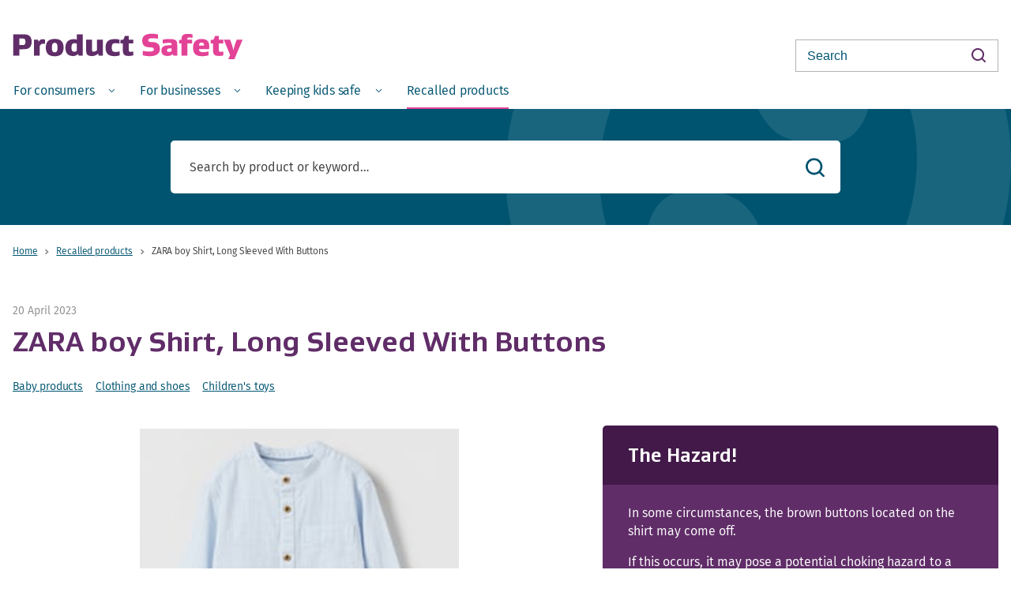

--- FILE ---
content_type: text/html; charset=utf-8
request_url: https://www.productsafety.govt.nz/recalls/zara-boy-shirt-long-sleeved-with-buttons
body_size: 47307
content:
<!doctype html>
<html lang="en-GB" dir="ltr" class="no-js en-GB ltr">
    <head>
        <title>ZARA boy Shirt, Long Sleeved With Buttons – Product Safety New Zealand</title>

<base href="https://www.productsafety.govt.nz/"><!--[if lte IE 6]></base><![endif]-->

<meta charset="utf-8">
<meta name="viewport" content="width=device-width, initial-scale=1">
<link rel="canonical" href="https://www.productsafety.govt.nz/recalls/zara-boy-shirt-long-sleeved-with-buttons" />
<meta name="generator" content="SilverStripe - http://silverstripe.org" />
<meta name="format-detection" content="telephone=no">
<meta name="description" content="In some circumstances, the brown buttons located on the shirt may come off.If this occurs, it may pose a potential choking hazard to a child.Immediately stop using the shirt and return it to ZARA to receive a full refund of the purchase price." />

<meta property="og:url" content="https://www.productsafety.govt.nz/recalls/zara-boy-shirt-long-sleeved-with-buttons" />
<meta property="og:title" content="ZARA boy Shirt, Long Sleeved With Buttons" />
<meta property="og:description" content="In some circumstances, the brown buttons located on the shirt may come off.If this occurs, it may pose a potential choking hazard to a child.Immediately stop using the shirt and return it to ZARA to receive a full refund of the purchase price." />
<meta property="og:type" content="article" />
<meta name="og:image" content="https://www.productsafety.govt.nz/assets/uploads/Zara-boy-Shirt.PNG">

<meta property="fb:app_id" content="" />

<meta name="twitter:card" content="summary_large_image" />
<meta name="twitter:site" content="@">
<meta name="twitter:creator" content="@">

    <meta name="twitter:image" content="https://www.productsafety.govt.nz/assets/uploads/Zara-boy-Shirt.PNG">
    <meta name="twitter:image:alt" content="Zara boy Shirt">




<link rel="icon" type="image/svg+xml" href="/_resources/themes/base/dist/static/favicons/favicon.svg">
<link rel="icon" type="image/png" href="/_resources/themes/base/dist/static/favicons/favicon.svg">
<link rel="alternate icon" href="/_resources/themes/base/dist/static/favicons/favicon.svg">

        



	<!-- Google Tag Manager -->
	<script>(function(w,d,s,l,i){w[l]=w[l]||[];w[l].push({'gtm.start':
	new Date().getTime(),event:'gtm.js'});var f=d.getElementsByTagName(s)[0],
	j=d.createElement(s),dl=l!='dataLayer'?'&l='+l:'';j.async=true;j.src=
	'//www.googletagmanager.com/gtm.js?id='+i+dl;f.parentNode.insertBefore(j,f);
	})(window,document,'script','dataLayer','GTM-T429BD');</script>
	<!-- End Google Tag Manager -->

    <link rel="stylesheet" type="text/css" href="/_resources/themes/base/dist/vendor.cdf14cf1fda6fc7f4b95.bundle.css?m=1768588406">
<link rel="stylesheet" type="text/css" href="/_resources/themes/base/dist/main.b93b45204239bf942d91.bundle.css?m=1768588406">
</head>

    
        <body data-pagetype="recallpage" class="recallpage">

            
	<!-- Google Tag Manager -->
	<noscript><iframe src="//www.googletagmanager.com/ns.html?id=GTM-T429BD"
	height="0" width="0" style="display:none;visibility:hidden"></iframe></noscript>
	<!-- End Google Tag Manager -->


             <noscript>
                <p>Your browser currently has JavaScript turned off, which means that our website may not display or function properly on your device. <a href="http://www.enable-javascript.com/">Find out how to enable JavaScript in your browser. </a></p>
            </noscript>



            

            <a class="skip-link" href="/recalls/zara-boy-shirt-long-sleeved-with-buttons#main">skip to main content</a>
            <header class="header">
    <div class="header-container container">
        <div class="row">
            <div class="header__logo col-7">
                <a href="/"><svg xmlns="http://www.w3.org/2000/svg" width="294" height="30" viewBox="0 0 294 30" class="svg svg-logo">
    <title>Product Safety</title>
    <g>
        <path d="M8.48 14.48v-8.2h3.48c1.72 0 2.72-.04 3.44.68.6.64.92 1.8.92 3.44s-.32 2.76-.92 3.4c-.72.72-1.72.68-3.44.68H8.48zm.16 5.44h3.96c4.6 0 7.28-.36 9.28-2.36 1.48-1.48 2.36-4.24 2.36-7.2 0-2.92-.88-5.64-2.36-7.12-2-2-4.68-2.36-9.28-2.36H.88V28h7.76v-8.08zM33.22 10.24l-.96-2.64h-5.08V28h7.4V15.68c.88-1.6 2.08-2.84 4.44-2.84.48 0 1.32.04 2.2.24v-5.4c-1.12-.56-2.24-.6-2.88-.6-2.56 0-3.92 1.2-5 3.16h-.12zM64.96 17.8c0-3.96-1.08-6.68-2.84-8.4-2.04-1.96-5.04-2.64-8.48-2.64-3.44 0-6.48.68-8.52 2.64-1.76 1.72-2.84 4.44-2.84 8.4s1.08 6.68 2.84 8.4c2.04 1.96 5.08 2.64 8.52 2.64 3.44 0 6.44-.68 8.48-2.64 1.76-1.72 2.84-4.44 2.84-8.4zm-7.76 0c0 2.76-.36 4.44-1.16 5.24-.6.6-1.4.84-2.4.84s-1.84-.24-2.44-.84c-.8-.8-1.12-2.48-1.12-5.24 0-2.76.32-4.44 1.12-5.24.6-.6 1.44-.84 2.44-.84s1.8.24 2.4.84c.8.8 1.16 2.48 1.16 5.24zM81.86 21.64c-.76.96-2 1.48-3.24 1.48-2.24 0-3.6-.96-3.6-5.32 0-2.92.44-5.64 3.76-5.64 1.12 0 2.16.2 3.08.76v8.72zm1.48 4.2h.08l.76 2.16h5.12V.88h-7.44v6.88C80.34 7.08 78.7 7 77.9 7c-6.64 0-10.64 3.84-10.64 10.8 0 7.24 3.44 10.8 9.8 10.8 2.36 0 4.92-.96 6.28-2.76zM108.92 25.6l.88 2.4h5.12V7.6h-7.44v13.52c-.76.92-2.6 1.88-4.16 1.88-1.48 0-2.16-.4-2.16-2V7.6h-7.4v14.6c0 4.64 2.4 6.4 7.56 6.4 2.52 0 5.24-.88 7.48-3h.12zM136.38 22.68c-2.16.48-4.08.68-5.08.68-1.92 0-2.92-.2-3.8-1.08-.8-.8-1.12-2.52-1.12-4.48 0-1.96.32-3.76 1.12-4.56.88-.88 1.84-1.08 3.76-1.08 1.08 0 2.88.16 4.8.52v-5c-2.08-.68-5.04-.76-6.08-.76-10.2 0-11.52 6.04-11.52 10.88 0 7.04 3.08 10.96 11.24 10.96 1.4 0 4.2-.16 6.68-1.04v-5.04zM153.72 22.76c-1 .28-2.36.44-3.12.44-1.12 0-2.68 0-2.68-2.52v-8.24h5.76V7.6h-5.76V3.04h-4.88l-1.84 4.52-3.76.56v4.32h3.04V21c0 5.84 2.2 7.48 7.4 7.48 1 0 3.88-.08 5.84-.8v-4.92z" fill="#602D68"></path>
        <path d="M174.76 22.92c-2 0-5.84-.32-8.88-1v5.64c3.32 1.08 7.72 1.24 9.24 1.24 8.48 0 12.64-3.84 12.64-9.16 0-7.96-5.56-8.72-10.24-8.92-2.84-.16-4.68-.24-4.68-2.36 0-1.88 1.6-2.52 5.24-2.52 1.6 0 4.24.16 7.2.68v-5.4c-2-.72-6.24-1.04-8.08-1.04-8.04 0-12.04 3.2-12.04 8.76 0 7.76 5.28 8.4 10 8.64 2.92.12 4.84.32 4.84 2.56 0 1.88-1.36 2.88-5.24 2.88zM200.34 14.8c-4.08 0-7.32.56-9 2.2-1.28 1.28-1.72 2.96-1.72 4.84 0 1.96.68 3.64 1.72 4.68 1.44 1.4 3.72 2 6.28 2 2.72 0 5.16-.92 6.48-2.52h.08l.76 2h4.88V14.36c0-5.64-1.64-7.48-10.16-7.48-1.12 0-5.48.12-8.24.84v4.88c2.32-.52 4.8-.84 7.56-.84 3.6 0 3.72.4 3.72 2.32v.76c-.88-.04-1.6-.04-2.36-.04zm2.32 7.2c-.64.88-1.6 1.44-3.32 1.44-1.44 0-2.52-.28-2.52-2.28 0-.76.24-1.24.56-1.56.56-.52 1.32-.76 3.04-.76.52 0 1.16 0 2.24.08V22zM222.68 12.44h6.08V7.6h-6.08v-.88c0-1.48.68-1.72 2.36-1.72.84 0 2.88.12 4.16.32V.88c-1.76-.44-4.8-.6-5.8-.6-4.72 0-8.16.96-8.16 6.72v.84l-3.04.28v4.32h3.04V28h7.44V12.44zM250.42 19.8c.16-1.4.2-3.24.2-4.04 0-6.08-3.2-8.96-9.72-8.96-5.4 0-10.92 2.36-10.92 11 0 7.2 3.04 11 11.52 11 2.76 0 6.2-.52 8.24-1.12v-4.92c-1.96.48-4.32.84-6.72.84-2.36 0-3.8-.32-4.64-1.2-.64-.64-.8-1.52-.8-2.6h12.84zm-9.48-8.36c.8 0 1.72.16 2.36.8.4.4.6 1.2.6 2.24 0 .16 0 .4-.04.84h-6.24c.04-1.04.2-2.44.8-3.04.68-.68 1.64-.84 2.52-.84zM268.68 22.76c-1 .28-2.36.44-3.12.44-1.12 0-2.68 0-2.68-2.52v-8.24h5.76V7.6h-5.76V3.04H258l-1.84 4.52-3.76.56v4.32h3.04V21c0 5.84 2.2 7.48 7.4 7.48 1 0 3.88-.08 5.84-.8v-4.92zM285.66 7.6l-2.12 5.76c-.92 2.6-1.52 5.24-2.08 7.88h-.12c-.56-2.64-1.12-5.28-2.08-7.88l-2.08-5.76h-8.08l8.12 19.6-3.12 7.52h7.72L293.18 7.6h-7.52z" fill="#E34397"></path>
    </g>
</svg>
</a>
            </div>
            <button id="menu-toggle" class="header__menutoggle" aria-expanded="false" aria-controls="mobile-menu" aria-label="Open Menu">
                <span class="header__menuicon">
                    <span class="header__menuiconbar"></span>
                    <span class="header__menuiconbar"></span>
                    <span class="header__menuiconbar"></span>
                    <span class="header__menuiconbar"></span>
                </span>
            </button>
            <form id="Form_Search" action="/search" method="GET" enctype="application/x-www-form-urlencoded" class="header__search-form">
    <input type="text" name="q" class="text header__search-input" id="Form_Search_q" placeholder="Search" />
    <button type="submit" class="header__search-submit"><span class="sr-only">Search</span></button>
</form>

        </div>
    </div>
    
    <nav id="mobile-menu" class="mobile-menu" role="navigation" aria-hidden="true">
        <div class="mobile-menu__inner">
            <ul class="mobile-menu__list">
                
                    <li>
                        
                            <button class="mobile-menu__toplevel mobile-menu__toplevel--button"  aria-expanded="false" aria-controls="submenu-1950" data-sub-menu-button>
                               <span class="sr-only">Open </span>
                               For consumers
                               <span class="sr-only"> Menu</span>
                            </button>
                            <div id="submenu-1950" class="mobile-menu__children" role="menu" aria-hidden="true">
                                <a href="/for-consumers" class="mobile-menu__toplevel mobile-menu__toplevel--link mobile-menu__toplevel--parent">
                                    For consumers
                                    <span class="mobile-menu__parent-icon"></span>
                                </a>
                                <ul class="mobile-menu__children-list">
                                    
                                        <li>
                                            
                                            <a href="/for-consumers/safety-standards-information-for-consumers" class="mobile-menu__child-link">
                                                    Safety standards
                                                </a>
                                            
                                        </li>
                                    
                                        <li>
                                            
                                            <a href="/for-consumers/product-recalls-information-for-consumers" class="mobile-menu__child-link">
                                                    Product recalls information
                                                </a>
                                            
                                        </li>
                                    
                                        <li>
                                            
                                            <a href="/for-consumers/report-an-unsafe-product" class="mobile-menu__child-link">
                                                    Report an unsafe product
                                                </a>
                                            
                                        </li>
                                    
                                        <li>
                                            
                                            <a href="/for-consumers/using-products-safely" class="mobile-menu__child-link mobile-menu__child-link--last">
                                                    Using products safely
                                                </a>
                                            
                                        </li>
                                    
                                </ul>
                            </div>
                        
                    </li>
                
                    <li>
                        
                            <button class="mobile-menu__toplevel mobile-menu__toplevel--button"  aria-expanded="false" aria-controls="submenu-1949" data-sub-menu-button>
                               <span class="sr-only">Open </span>
                               For businesses
                               <span class="sr-only"> Menu</span>
                            </button>
                            <div id="submenu-1949" class="mobile-menu__children" role="menu" aria-hidden="true">
                                <a href="/for-businesses" class="mobile-menu__toplevel mobile-menu__toplevel--link mobile-menu__toplevel--parent">
                                    For businesses
                                    <span class="mobile-menu__parent-icon"></span>
                                </a>
                                <ul class="mobile-menu__children-list">
                                    
                                        <li>
                                            
                                            <a href="/for-businesses/making-sure-products-are-safe" class="mobile-menu__child-link">
                                                    Making sure products are safe
                                                </a>
                                            
                                        </li>
                                    
                                        <li>
                                            
                                            <a href="/for-businesses/product-recalls-information-for-businesses" class="mobile-menu__child-link mobile-menu__child-link--last">
                                                    Product recalls information
                                                </a>
                                            
                                        </li>
                                    
                                </ul>
                            </div>
                        
                    </li>
                
                    <li>
                        
                            <button class="mobile-menu__toplevel mobile-menu__toplevel--button"  aria-expanded="false" aria-controls="submenu-1978" data-sub-menu-button>
                               <span class="sr-only">Open </span>
                               Keeping kids safe
                               <span class="sr-only"> Menu</span>
                            </button>
                            <div id="submenu-1978" class="mobile-menu__children" role="menu" aria-hidden="true">
                                <a href="/keeping-kids-safe" class="mobile-menu__toplevel mobile-menu__toplevel--link mobile-menu__toplevel--parent">
                                    Keeping kids safe
                                    <span class="mobile-menu__parent-icon"></span>
                                </a>
                                <ul class="mobile-menu__children-list">
                                    
                                        <li>
                                            
                                            <a href="/keeping-kids-safe/product-guides" class="mobile-menu__child-link">
                                                    Product guides
                                                </a>
                                            
                                        </li>
                                    
                                        <li>
                                            
                                            <a href="/keeping-kids-safe/guidance-for-parents-and-caregivers" class="mobile-menu__child-link mobile-menu__child-link--last">
                                                    Guidance for parents and caregivers
                                                </a>
                                            
                                        </li>
                                    
                                </ul>
                            </div>
                        
                    </li>
                
                    <li>
                        
                            <a href="/recalls" class="mobile-menu__toplevel mobile-menu__toplevel--link">
                                Recalled products
                            </a>
                        
                    </li>
                
            </ul>
            <div class="mobile-menu__search">
                <form id="Form_Search_Mobile" action="/search" method="GET" enctype="application/x-www-form-urlencoded" class="header__search-form header__search-form--mobile">
    <input type="text" name="q" class="text header__search-input" id="Form_Search_Mobile_q" placeholder="Search" />
    <button type="submit" class="header__search-submit"><span class="sr-only">Search</span></button>
</form>

            </div>
        </div>
    </nav>


    <div class="menu no-js" ref="menu" data-menu v-click-outside="onClickOutside" tabindex="0">
    <div class="menu-container container">
        <nav class="menu-nav" aria-label="main menu">
            <ul class="menu-list" role="menubar">

                
                    <li class="menu-item " role="none" data-menushow="menu-item--1950">

                        

                            <a href="/for-consumers" v-bind:class="{ 'menu-itemaction--active': isOpen(1950) }" v-on:click="toggleMenuBody(1950, $event)" class="menu-itemaction menu-itemaction--showchildren" role="menuitem" aria-haspopup="menu">
                                <span class="menu-title menu-title--showchildren ">
                                   <span class="sr-only">Open </span>
                                        For consumers
                                   <span class="sr-only"> Menu</span>
                                </span>
                            </a>

                          <transition name="fade">
    <div class="menubody" role="menu" v-if="isOpen(1950)">
        <div class="menubody-container container">
            <div class="menubody-wrap">
                <div class="menubody-heading">
                    <a href="/for-consumers"  class="menubody-headinglink" role="menuitem">
                        For consumers
                    </a>
                </div>
                <ol class="menubody-list menubody-list--col4">
                

                    <li class="menubody-item  ">
                        <a href="/for-consumers/safety-standards-information-for-consumers" role="menuitem" class="menubody-link">Safety standards – information for consumers</a>

                        

                    </li>
                

                    <li class="menubody-item  menubody-item--haschildren">
                        <a href="/for-consumers/product-recalls-information-for-consumers" role="menuitem" class="menubody-link">Product recalls – information for consumers</a>

                        
                            <ol class="menubody-sublist">
                                
                                    <li class="menubody-subitem">
                                        <a href="/for-consumers/product-recalls-information-for-consumers/subscriptions" role="menuitem"  class="menubody-sublink">Subscribe to Product Recalls</a>
                                    </li>
                                
                            </ol>
                        

                    </li>
                

                    <li class="menubody-item  ">
                        <a href="/for-consumers/report-an-unsafe-product" role="menuitem" class="menubody-link">Report an unsafe product</a>

                        

                    </li>
                

                    <li class="menubody-item  menubody-item--haschildren">
                        <a href="/for-consumers/using-products-safely" role="menuitem" class="menubody-link">Using products safely</a>

                        
                            <ol class="menubody-sublist">
                                
                            </ol>
                        

                    </li>
                
                </ol>
            </div>
        </div>
    </div>
</transition>

                        
                    </li>
                
                    <li class="menu-item " role="none" data-menushow="menu-item--1949">

                        

                            <a href="/for-businesses" v-bind:class="{ 'menu-itemaction--active': isOpen(1949) }" v-on:click="toggleMenuBody(1949, $event)" class="menu-itemaction menu-itemaction--showchildren" role="menuitem" aria-haspopup="menu">
                                <span class="menu-title menu-title--showchildren ">
                                   <span class="sr-only">Open </span>
                                        For businesses
                                   <span class="sr-only"> Menu</span>
                                </span>
                            </a>

                          <transition name="fade">
    <div class="menubody" role="menu" v-if="isOpen(1949)">
        <div class="menubody-container container">
            <div class="menubody-wrap">
                <div class="menubody-heading">
                    <a href="/for-businesses"  class="menubody-headinglink" role="menuitem">
                        For businesses
                    </a>
                </div>
                <ol class="menubody-list menubody-list--col4">
                

                    <li class="menubody-item  menubody-item--haschildren">
                        <a href="/for-businesses/making-sure-products-are-safe" role="menuitem" class="menubody-link">Making sure products are safe</a>

                        
                            <ol class="menubody-sublist">
                                
                            </ol>
                        

                    </li>
                

                    <li class="menubody-item  menubody-item--haschildren">
                        <a href="/for-businesses/product-recalls-information-for-businesses" role="menuitem" class="menubody-link">Product recalls – information for businesses</a>

                        
                            <ol class="menubody-sublist">
                                
                            </ol>
                        

                    </li>
                
                </ol>
            </div>
        </div>
    </div>
</transition>

                        
                    </li>
                
                    <li class="menu-item " role="none" data-menushow="menu-item--1978">

                        

                            <a href="/keeping-kids-safe" v-bind:class="{ 'menu-itemaction--active': isOpen(1978) }" v-on:click="toggleMenuBody(1978, $event)" class="menu-itemaction menu-itemaction--showchildren" role="menuitem" aria-haspopup="menu">
                                <span class="menu-title menu-title--showchildren ">
                                   <span class="sr-only">Open </span>
                                        Keeping kids safe
                                   <span class="sr-only"> Menu</span>
                                </span>
                            </a>

                          <transition name="fade">
    <div class="menubody" role="menu" v-if="isOpen(1978)">
        <div class="menubody-container container">
            <div class="menubody-wrap">
                <div class="menubody-heading">
                    <a href="/keeping-kids-safe"  class="menubody-headinglink" role="menuitem">
                        Keeping kids safe
                    </a>
                </div>
                <ol class="menubody-list menubody-list--col1">
                

                    <li class="menubody-item  ">
                        <a href="/keeping-kids-safe/product-guides" role="menuitem" class="menubody-link">Product guides</a>

                        

                    </li>
                

                    <li class="menubody-item  ">
                        <a href="/keeping-kids-safe/guidance-for-parents-and-caregivers" role="menuitem" class="menubody-link">Guidance for parents and caregivers</a>

                        

                    </li>
                
                </ol>
            </div>
        </div>
    </div>
</transition>

                        
                    </li>
                
                    <li class="menu-item  menu-item--current" role="none" >

                        
                           <a href="/recalls" class="menu-itemaction  menu-itemaction--current" role="menuitem">
                                <span class="menu-title  menu-title--current">Recalled products</span>
                           </a>
                        
                    </li>
                

            </ul>
        </nav>
    </div>
</div>

</header>


            <div class="layout layout--recall" id="layout">
                <div class="searchbar">
    <div class="container">
        <div class="row">
            <form id="Form" action="/recalls" method="GET" enctype="application/x-www-form-urlencoded" class="search-form">
    <input type="text" name="q" class="text search-form__input" id="Form_q" placeholder="Search by product or keyword…" />
    <button type="submit" class="search-form__submit"><span class="sr-only">Search</span></button>
</form>

        </div>
    </div>
</div>
<div class="layout-container container">
    <div class="row">
        <div class="col" id="main">
            <ul class="breadcrumbs">
    <li class="breadcrumbs__item"><a href="https://www.productsafety.govt.nz">Home</a><span class="divider"><svg xmlns="http://www.w3.org/2000/svg" viewbox="0 0 4 4" width="4px" height="4px" class="svg svg-breadcrumb-chevron"><path d="M1 4l2-2-2-2" fill="none" fill-rule="evenodd"></path></svg>
</span></li>
    
        <li class="breadcrumbs__item"><a href="/recalls">Recalled products</a><span class="divider"><svg xmlns="http://www.w3.org/2000/svg" viewbox="0 0 4 4" width="4px" height="4px" class="svg svg-breadcrumb-chevron"><path d="M1 4l2-2-2-2" fill="none" fill-rule="evenodd"></path></svg>
</span></li>
    
        <li class="breadcrumbs__item">ZARA boy Shirt, Long Sleeved With Buttons</li>
    
</ul>
            
                <div class="row">
                    <div class="col-xl-6">
                        
                            <div class="date recall__date">20 April 2023</div>
                        
                        <span class="typography"><h1>ZARA boy Shirt, Long Sleeved With Buttons</h1></span>
                        <ul class="recall__categories">
                            
                            <li class="recall__category"><a href="/recalls?category=4">Baby products</a></li>
                            
                            <li class="recall__category"><a href="/recalls?category=5">Clothing and shoes</a></li>
                            
                            <li class="recall__category"><a href="/recalls?category=13">Children&#039;s toys</a></li>
                            
                        </ul>
                    </div>
                </div>
            
            <div class="recallcontent">
                <div class="row">
                    <div class="col-lg-7 col-xl-6">
                        
                            <div id="recallcarousel" class="recall__carousel glide">
                                
                                <div class="glide__track" data-glide-el="track">
                                    <ul class="glide__slides">
                                        
                                            <li class="glide__slide">
                                                <img width="409" height="385" alt="Zara boy Shirt" src="/assets/uploads/Zara-boy-Shirt__ScaleMaxHeightWzQ3MV0.PNG" loading="lazy" class="glide__image glide__image--desktop" />

                                                <img width="228" height="215" alt="Zara boy Shirt" src="/assets/uploads/Zara-boy-Shirt__ScaleMaxHeightWzIxNV0.PNG" loading="lazy" class="glide__image glide__image--mobile" />

                                            </li>
                                        
                                    </ul>
                                </div>
                                <div class="glide__nav" data-glide-el="controls[nav]">
                                    
                                        <button class="glide__navitem" data-glide-dir="=0"><img src="/assets/uploads/Zara-boy-Shirt__FitWzkyLDcyXQ.PNG"/></button>
                                    
                                </div>
                            </div>
                        
                        <div class="typography recall__content recall__content--desktop">
    
        <div class="row">
            <div class="col-lg-12 col--identifier">
                <div class="recall__content-block">
                    <h4 class="recall__content-heading">Product Identifiers</h4>
                    <p>Colour is pale blue linen with brown buttons</p><p>Ref 6048/551/400</p><p>Sizes 6-9 months, 9- 12 months, 12-18 months, 18-24 months, 2-3 years, 3-4 years and 4-5 years</p><p>Sold in ZARA Sylvia Park store and sold at ZARA online.</p><p>Sold from 3 August 2022.</p>
                </div>
            </div>
        </div>
    
    <div class="row">
        
            <div class="col-md-6 col--supplier">
                <div class="recall__content-block">
                
                    <h4 class="recall__content-heading">Supplier Contact</h4>
                    <div class="recall__supplier-detail">
                        <strong>Zara Retail NZ Limited</strong>
                    </div>
                    
                        <div class="recall__supplier-detail">
                            <a href="https://www.zara.com/nz/en/contact?v1=11113">www.zara.com/nz/en/contact?v1=11113</a>
                        </div>
                    
                    
                    
                    
                    
                        <div class="recall__supplier-detail">
                            <p>Facebook: @ZARACare</p><p>Twitter: @Zara_care</p><p>&nbsp;</p>
                        </div>
                    
                
                </div>
            </div>
        
        
            <div class="col-md-6 col--agency">
                <div class="recall__content-block">
                <h4 class="recall__content-heading">Responsible Agency</h4>
                
                    
                    
                        
                            <div class="recall__agency-logo"><img src="/assets/Uploads/logos-mbie-logo-black-1__ScaleWidthWzI1NV0.png" alt="MBIE" /></div>
                            <p><a href="https://www.mbie.govt.nz" rel="noopener">https://www.mbie.govt.nz</a></p>
                        

                    
                
                </div>
            </div>
        
    </div>
</div>

                    </div>
                    <div class="col-lg-5 offset-xl-1">
                        <div class="row">
                        
                            <div class="col-md-6 col-lg-12 recall__info-col">
                                <div class="recall__info recall__info--hazard">
                                    <h2 class="recall__info-title">The Hazard!</h2>
                                    <div class="recall__info-content"><p>In some circumstances, the brown buttons located on the shirt may come off.</p><p>If this occurs, it may pose a potential choking hazard to a child.</p></div>
                                </div>
                            </div>
                        
                        
                            <div class="col-md-6 col-lg-12 recall__info-col">
                                <div class="recall__info recall__info--whattodo">
                                    <h2 class="recall__info-title">What to do...</h2>
                                    <div class="recall__info-content"><p>Immediately stop using the shirt and return it to ZARA to receive a full refund of the purchase price.</p></div>
                                </div>
                            </div>
                        
                        
                        </div>
                    </div>
                </div>
                <div class="typography recall__content recall__content--mobile">
    
        <div class="row">
            <div class="col-lg-12 col--identifier">
                <div class="recall__content-block">
                    <h4 class="recall__content-heading">Product Identifiers</h4>
                    <p>Colour is pale blue linen with brown buttons</p><p>Ref 6048/551/400</p><p>Sizes 6-9 months, 9- 12 months, 12-18 months, 18-24 months, 2-3 years, 3-4 years and 4-5 years</p><p>Sold in ZARA Sylvia Park store and sold at ZARA online.</p><p>Sold from 3 August 2022.</p>
                </div>
            </div>
        </div>
    
    <div class="row">
        
            <div class="col-md-6 col--supplier">
                <div class="recall__content-block">
                
                    <h4 class="recall__content-heading">Supplier Contact</h4>
                    <div class="recall__supplier-detail">
                        <strong>Zara Retail NZ Limited</strong>
                    </div>
                    
                        <div class="recall__supplier-detail">
                            <a href="https://www.zara.com/nz/en/contact?v1=11113">www.zara.com/nz/en/contact?v1=11113</a>
                        </div>
                    
                    
                    
                    
                    
                        <div class="recall__supplier-detail">
                            <p>Facebook: @ZARACare</p><p>Twitter: @Zara_care</p><p>&nbsp;</p>
                        </div>
                    
                
                </div>
            </div>
        
        
            <div class="col-md-6 col--agency">
                <div class="recall__content-block">
                <h4 class="recall__content-heading">Responsible Agency</h4>
                
                    
                    
                        
                            <div class="recall__agency-logo"><img src="/assets/Uploads/logos-mbie-logo-black-1__ScaleWidthWzI1NV0.png" alt="MBIE" /></div>
                            <p><a href="https://www.mbie.govt.nz" rel="noopener">https://www.mbie.govt.nz</a></p>
                        

                    
                
                </div>
            </div>
        
    </div>
</div>

                <div class="share typography">
                    <h6 class="share__title">Share this product</h6>
                    <ul class="share__list">
                        <li class="share__listitem"><a class="share__link" data-network="facebook" href="https://www.facebook.com/sharer/sharer.php?u=https%3A%2F%2Fwww.productsafety.govt.nz%2Frecalls%2Fzara-boy-shirt-long-sleeved-with-buttons">Facebook</a></li>
                        <li class="share__listitem"><a class="share__link" data-network="twitter" href="https://twitter.com/intent/tweet?text=https%3A%2F%2Fwww.productsafety.govt.nz%2Frecalls%2Fzara-boy-shirt-long-sleeved-with-buttons">Twitter</a></li>
                        <li class="share__listitem"><a class="share__link" href="mailto:?subject=Product Safety New Zealand: ZARA boy Shirt, Long Sleeved With Buttons&body=https%3A%2F%2Fwww.productsafety.govt.nz%2Frecalls%2Fzara-boy-shirt-long-sleeved-with-buttons">Email</a></li>
                    </ul>
                </div>
            </div>
        </div>
    </div>
</div>

                <div class="print-only print-copyright">
                © 2026 Ministry of Business, Innovation and Employment
                </div>
            </div>

            
                <div class="tilelinks ">
    <div class="container container--nopad">
        <div class="tilelinks__list" role="list">
            
                <a class="tilelink " href="/for-businesses/product-recalls-information-for-businesses/product-recalls-explained"  role="listitem">
                    <span class="tilelink__title">What is a recall?</span>
                    <span class="tilelink__description">Product recalls explained.</span>
                    <span class="tilelink__button btn btn--secondary-outline">Learn more</span>
                </a>
            
                <a class="tilelink " href="/for-businesses/product-recalls-information-for-businesses/when-to-recall-a-product"  role="listitem">
                    <span class="tilelink__title">When to do a recall</span>
                    <span class="tilelink__description">When to consider a product recall.</span>
                    <span class="tilelink__button btn btn--secondary-outline">Learn more</span>
                </a>
            
                <a class="tilelink " href="/for-businesses/product-recalls-information-for-businesses/notifying-us-about-a-product-safety-recall"  role="listitem">
                    <span class="tilelink__title">Notify a recall</span>
                    <span class="tilelink__description">How to inform us about a product recall.</span>
                    <span class="tilelink__button btn btn--secondary-outline">Learn more</span>
                </a>
            
            </div>
        </div>
    </div>
</div>


                
    <div class="banner banner--subscribe">
     <div class="container">
        <div class="banner__wrapper">
           
                <div class="row">
                    <div class="col">
                        <h3 class="banner__title">
                            Stay up to date with email notifications
                        </h3>
                        <p class="banner__description">
                            Set personal notifications to help keep you on top of product recalls.
                        </p>
                        <a href="/for-consumers/product-recalls-information-for-consumers/subscriptions" class="banner__button btn btn--large btn--secondary-outline-reverse">
                                Set my notifications
                        </a>
                    </div>
                </div>                
            </div>
        </div>
    </div>


            

            
<footer class="footer">
    <div class="container">
        <div class="footer__primary row">
            <div class="footer__section col-12 col-lg-3">
                <h3 class="footer__title">Product Safety</h3>
                <ul class="footer__menu footer__menu--primary">
                    
                    <li class="footer__link"><a href="/for-consumers" class="link">For consumers</a></li>
                    
                    <li class="footer__link"><a href="/for-businesses" class="link">For businesses</a></li>
                    
                    <li class="footer__link"><a href="/recalls" class="section">Recalled products</a></li>
                    
                    <li class="footer__link"><a href="/about-us" class="link">About us</a></li>
                    
                </ul>
            </div>
            
                <div class="footer__section col-12 col-lg-3">
                    <h3 class="footer__title">Quicklinks</h3>
                    <ul class="footer__menu footer__menu--primary">
                        
                        <li class="footer__link"><a href="/about-us/contact-us" class="link">Contact us</a></li>
                        
                        <li class="footer__link"><a href="/for-consumers/report-an-unsafe-product" class="link">Report an unsafe product</a></li>
                        
                    </ul>
                </div>
            
            <div class="footer__section col-12 col-lg-3">
                <h3 class="footer__title">Follow us</h3>
                <ul class="footer__social-links">
                    
                    <li class="footer__social-link">
                        <a href="https://facebook.com/recallsnz">
                            <svg xmlns="http://www.w3.org/2000/svg" width="12" height="24" viewBox="0 0 12 24" class="svg svg-facebook">
    <path d="M3 8H0v4h3v12h5V12h3.642L12 8H8V6.333C8 5.378 8.192 5 9.115 5H12V0H8.192C4.596 0 3 1.583 3 4.615V8z"></path>
</svg>

                            <span class="sr-only">Product Recalls on Facebook</span>
                        </a>
                    </li>
                    
                    
                </ul>
            </div>
        </div>
        <div class="footer__secondary row">
            <div class="col-md-12">
                <div class="footer__logos">
                    <div class="footer__mbie footer__link">
                        <a href="https://www.mbie.govt.nz"><svg xmlns="http://www.w3.org/2000/svg" width="275" height="50" viewBox="0 0 275 50" class="svg svg-logo-mbie"><title>Ministry of Business, Innovation &amp; Employment &#x2013; H&#x12B;kina Whakatutuki</title><path d="M271.333 24.13h2.741v-1.739h-8.003v1.74h2.74v8.26h2.522v-8.26zm-12.607-1.739h-2.74v9.892h2.301V29.13c0-1.087-.11-2.826-.11-3.804.22.544.768 1.63 1.316 2.5l2.85 4.565h2.741V22.5h-2.302v3.152c0 1.087.11 2.826.11 3.913-.22-.543-.877-1.739-1.316-2.5l-2.85-4.674zm-4.276 8.044h-4.714v-2.392h3.837v-1.739h-3.837v-2.282h4.495v-1.74h-6.907v9.892h7.017l.11-1.74zm-11.62 1.848h2.411V22.39h-3.179c-.219.544-2.192 4.892-2.302 5.218-.11-.326-2.083-4.674-2.302-5.218h-3.29v9.892h2.303V28.37c0-1.522-.11-2.283-.22-3.805.33.978.659 2.065 1.097 2.935l1.425 3.043h1.754l1.426-3.043c.438-.87.767-1.957 1.096-2.935-.11 1.522-.22 2.392-.22 3.805v3.913zm-16.993-9.892h-2.631l3.618 6.522v3.478h2.521v-3.478l3.728-6.522h-2.522l-1.206 2.392-1.096 2.174c-.11-.218-.987-2.066-1.096-2.174l-1.316-2.392zm-9.757 5c0-2.717.658-3.478 2.193-3.478 1.534 0 2.192.76 2.192 3.478s-.658 3.479-2.192 3.479c-1.535 0-2.193-.87-2.193-3.479zm7.126 0c0-3.37-1.206-5.326-4.824-5.326-3.727 0-4.823 1.848-4.823 5.326 0 3.37 1.205 5.326 4.823 5.326 3.618-.217 4.824-2.065 4.824-5.326zm-10.415 3.044h-4.604v-8.261h-2.522v9.891h7.126v-1.63zM198.54 29.13h1.645c1.644 0 2.63-.108 3.289-.87.548-.543.877-1.52.877-2.608 0-1.087-.33-2.065-.877-2.609-.658-.652-1.645-.87-3.29-.87h-4.165v9.892h2.521V29.13zm-.11-1.63v-3.26h1.426c.767 0 1.206 0 1.425.325.22.218.439.652.439 1.413 0 .652-.11 1.087-.439 1.413-.329.326-.767.326-1.425.326h-1.425V27.5zm-7.125 4.783h2.412V22.39h-3.18c-.219.544-2.192 4.892-2.302 5.218-.11-.326-2.083-4.674-2.302-5.218h-3.289v9.892h2.302V28.37c0-1.522-.11-2.283-.22-3.805.33.978.659 2.065 1.097 2.935l1.425 3.043h1.754l1.426-3.043c.438-.87.767-1.957 1.096-2.935-.11 1.522-.22 2.392-.22 3.805v3.913zm-10.196-1.848h-4.604v-2.392h3.837v-1.739h-3.837v-2.282h4.495v-1.74h-6.907v9.892h7.016v-1.74zm-15.787 1.304c.33.435.987.761 2.193.761.548 0 .987 0 1.535-.217v-1.63c-.329.108-.658.108-.877.108-.877 0-1.096-.218-1.096-.978v-1.74h1.754v-1.739h-1.754V25.11h-1.426l-.548 1.195h-1.425c-.767 0-1.096-.108-1.425-.326-.22-.217-.439-.543-.439-.978 0-.652.22-1.196 1.754-1.196.439 0 1.097.109 1.754.218v-1.74c-.548-.217-1.644-.325-2.302-.325-2.083 0-3.837.76-3.837 2.717 0 1.087.548 1.956 1.425 2.391-.877.435-1.644 1.196-1.644 2.5 0 2.283 2.083 2.935 3.508 2.935 1.316 0 2.412-.326 2.85-.76zM164.883 30c-.22.435-.877.76-1.644.76-.987 0-1.535-.434-1.535-1.303 0-.327.219-.653.438-.87.33-.326.768-.435 1.535-.435h1.316l-.11 1.848zm-17.65-7.609h-2.741v9.892h2.302V29.13c0-1.087-.11-2.826-.11-3.804.22.544.768 1.63 1.316 2.5l2.85 4.565h2.631V22.5h-2.302v3.152c0 1.087.11 2.826.11 3.913h-.11c-.219-.543-.877-1.739-1.315-2.5l-2.631-4.674zm-11.402 5c0-2.717.658-3.478 2.193-3.478 1.535 0 2.192.76 2.192 3.478s-.657 3.479-2.192 3.479c-1.535 0-2.193-.87-2.193-3.479zm7.016 0c0-3.37-1.206-5.326-4.823-5.326-3.728 0-4.824 1.848-4.824 5.326 0 3.37 1.206 5.326 4.824 5.326 3.617-.217 4.823-2.065 4.823-5.326zm-11.401-5h-2.522v9.892h2.522V22.39zm-6.249 1.74h2.74v-1.74h-7.893v1.74h2.741v8.26h2.522c-.11-.108-.11-8.26-.11-8.26zm-9.757.326c.22.543.439 1.413.658 2.173l.548 1.848h-2.522l.549-1.848c.438-.76.657-1.521.767-2.173zm1.864 5.652l.767 2.174h2.522l-3.728-9.892h-2.74l-3.618 9.892h2.412l.767-2.174h3.618zm-8.88-7.718l-1.425 4.348a79.88 79.88 0 00-.987 3.587 79.88 79.88 0 00-.987-3.587l-1.425-4.348h-2.631l3.398 9.892h3.18l3.398-9.892h-2.521zm-15.02 5c0-2.717.658-3.478 2.193-3.478 1.535 0 2.193.76 2.193 3.478s-.658 3.479-2.193 3.479c-1.535 0-2.193-.87-2.193-3.479zm7.126 0c0-3.37-1.206-5.326-4.823-5.326-3.728 0-4.824 1.848-4.824 5.326 0 3.37 1.206 5.326 4.824 5.326 3.617-.217 4.823-2.065 4.823-5.326zm-17.65-5h-2.74v9.892h2.301V29.13c0-1.087-.11-2.826-.11-3.804.22.544.768 1.63 1.316 2.5l2.85 4.565h2.742V22.5h-2.303v3.152c0 1.087.11 2.826.11 3.913h-.11c-.219-.543-.877-1.739-1.315-2.5l-2.741-4.674zm-11.401 0h-2.741v9.892h2.302V29.13c0-1.087-.11-2.826-.11-3.804.22.544.768 1.63 1.316 2.5l2.85 4.565h2.741V22.5h-2.302v3.152c0 1.087.11 2.826.11 3.913h-.11c-.22-.543-.877-1.739-1.316-2.5l-2.74-4.674zm-4.934 0h-2.521v9.892h2.521V22.39zM232.853 18.696h1.754l1.974-4.566h-2.741l-.987 4.566zm-5.59-3.805c-.659 0-2.084-.108-3.18-.326v1.848c1.206.326 2.74.435 3.289.435 2.96 0 4.604-1.196 4.604-3.37 0-2.717-1.863-3.152-3.727-3.152-1.206 0-1.973-.109-1.973-1.087 0-.76.657-1.087 2.083-1.087.548 0 1.644.109 2.63.218V6.63c-.767-.217-2.302-.326-2.85-.326-2.74 0-4.385 1.087-4.385 3.153 0 2.608 1.754 2.934 3.618 3.043 1.315.109 1.973.217 1.973 1.196.11.76-.438 1.195-2.083 1.195zm-9.21 0c-.657 0-2.083-.108-3.179-.326v1.848c1.206.326 2.74.435 3.289.435 2.96 0 4.604-1.196 4.604-3.37 0-2.717-1.863-3.152-3.617-3.152-1.206 0-1.974-.109-1.974-1.087 0-.76.658-1.087 2.083-1.087.548 0 1.645.109 2.631.218V6.63c-.767-.217-2.302-.326-2.85-.326-2.74 0-4.385 1.087-4.385 3.153 0 2.608 1.754 2.934 3.618 3.043 1.315.109 1.973.217 1.973 1.196 0 .76-.548 1.195-2.193 1.195zm-4.714-.108h-4.604V12.39h3.837v-1.739h-3.837V8.37h4.495V6.63h-7.017v9.892h7.017l.11-1.74zM197.881 6.63h-2.74v9.892h2.302V13.37c0-1.087-.11-2.827-.11-3.805.22.544.768 1.63 1.316 2.5l2.85 4.565h2.741V6.74h-2.302V9.89c0 1.087.11 2.826.11 3.913h-.11c-.22-.543-.877-1.739-1.316-2.5l-2.74-4.674zm-5.042 0h-2.522v9.892h2.522V6.63zm-8.661 8.261c-.658 0-2.083-.108-3.18-.326v1.848c1.206.326 2.741.435 3.29.435 2.96 0 4.604-1.196 4.604-3.37 0-2.717-1.864-3.152-3.618-3.152-1.206 0-1.973-.109-1.973-1.087 0-.76.658-1.087 2.083-1.087.548 0 1.644.109 2.63.218V6.63c-.767-.217-2.301-.326-2.85-.326-2.74 0-4.385 1.087-4.385 3.153 0 2.608 1.754 2.934 3.618 3.043 1.316.109 1.973.217 1.973 1.196-.11.76-.548 1.195-2.192 1.195zm-9.428 1.957c1.644 0 2.74-.326 3.508-1.087.548-.544.877-1.413.877-2.609v-6.63h-2.522v6.848c0 .326-.11.87-.329 1.087-.328.326-.657.434-1.534.434-.768 0-1.206-.108-1.426-.434-.328-.327-.328-.761-.328-1.087V6.522h-2.522v6.63c0 1.196.329 2.065.877 2.609.658.76 1.754 1.087 3.399 1.087zm-9.538-.326c1.315 0 2.521-.109 3.07-.761.548-.544.767-1.087.767-2.065 0-1.522-1.096-2.174-1.645-2.392.439-.217 1.316-.76 1.316-2.174 0-.76-.22-1.413-.658-1.739-.658-.652-1.754-.87-3.289-.87h-3.946v9.892h4.385v.109zm-1.864-5.87V8.261h1.535c.548 0 .877 0 1.096.217.11.109.33.544.33.87 0 .435-.11.76-.33.978-.219.217-.548.217-1.096.217l-1.535.11zm0 4.24v-2.61h1.754c.548 0 .987 0 1.206.327.22.217.329.543.329.978 0 .435-.11.76-.329.978-.22.218-.658.326-1.206.326h-1.754zm-11.73 1.63v-4.24h3.837v-1.739h-3.837V8.261h4.604V6.52h-7.016v9.892l2.412.109zm-11.182-5c0-2.718.657-3.479 2.192-3.479 1.535 0 2.193.761 2.193 3.479 0 2.717-.658 3.478-2.193 3.478-1.535 0-2.192-.76-2.192-3.478zm7.016 0c0-3.37-1.206-5.326-4.824-5.326-3.727 0-4.824 1.847-4.824 5.326 0 3.37 1.206 5.326 4.824 5.326 3.728 0 4.824-1.848 4.824-5.326zm-20.61-4.892h-2.632l3.618 6.522v3.478h2.522v-3.587l3.727-6.521h-2.631l-1.206 2.391-1.096 2.174c-.11-.217-.987-2.065-1.097-2.174l-1.206-2.283zm-7.455 1.848c.657 0 1.096 0 1.315.218.22.217.439.543.439 1.195 0 .544-.22.979-.439 1.196-.219.217-.658.217-1.315.217h-1.535V8.478h1.535zm.219-1.848h-4.276v9.892h2.522v-3.587h1.096l2.302 3.587h2.741l-2.412-3.805c1.425-.326 2.083-1.739 2.083-3.043 0-.978-.329-1.957-.877-2.391-.658-.544-1.644-.653-3.18-.653zm-8.113 1.848h2.741V6.74h-7.893v1.74h2.74v8.26h2.522c-.11-.217-.11-8.26-.11-8.26zm-10.195 6.413c-.658 0-2.083-.108-3.18-.326v1.848c1.206.326 2.741.435 3.29.435 2.96 0 4.604-1.196 4.604-3.37 0-2.717-1.864-3.152-3.728-3.152-1.205 0-1.973-.109-1.973-1.087 0-.76.658-1.087 2.083-1.087.548 0 1.645.109 2.631.218V6.63c-.767-.217-2.302-.326-2.85-.326-2.74 0-4.385 1.087-4.385 3.153 0 2.608 1.754 2.934 3.617 3.043 1.316.109 1.974.217 1.974 1.196 0 .76-.439 1.195-2.083 1.195zm-5.372-8.26h-2.522v9.89h2.522v-9.89zm-10.963 0h-2.74v9.89h2.301V13.37c0-1.087-.11-2.827-.11-3.805.22.544.768 1.63 1.316 2.5l2.85 4.565h2.632V6.74H88.8V9.89c0 1.087.11 2.826.11 3.913h-.11c-.22-.543-.877-1.739-1.316-2.5L84.963 6.63zm-5.043 0h-2.521v9.89h2.521v-9.89zm-7.126 9.89h2.412v-9.89h-3.18c-.219.543-2.192 4.89-2.302 5.217-.11-.326-2.083-4.674-2.302-5.218h-3.289v9.892h2.303v-3.913c0-1.522-.11-2.283-.22-3.805.33.979.658 2.066 1.097 2.935l1.425 3.044h1.754l1.425-3.044c.439-.87.767-1.956 1.096-2.935-.11 1.522-.219 2.392-.219 3.805v3.913zM181.985 39.891h-1.206v7.174h1.206v-7.174zm-3.07 0H177.6l-1.973 3.044h-.987V39.89h-1.206v7.174h1.206v-3.152h.987l2.192 3.152h1.425l-2.521-3.804 2.193-3.37zm-10.524 7.283c1.096 0 1.754-.217 2.302-.652.548-.435.658-1.196.658-1.957v-4.782h-1.206v4.89c0 .327 0 .762-.329 1.088-.219.217-.657.435-1.315.435-.658 0-.987-.109-1.316-.435-.329-.326-.329-.761-.329-1.087v-4.891h-1.206v4.782c0 .761.11 1.413.658 1.957.22.435.987.652 2.083.652zm-6.358-6.413h2.083v-.978h-5.372v.978h2.083v6.304h1.206v-6.304zm-7.565 6.413c1.096 0 1.754-.217 2.302-.652.549-.435.658-1.196.658-1.957v-4.782h-1.206v4.89c0 .327 0 .762-.329 1.088-.219.217-.657.435-1.315.435-.658 0-.987-.109-1.316-.435-.329-.326-.329-.761-.329-1.087v-4.891h-1.315v4.782c0 .761.11 1.413.658 1.957.438.435 1.096.652 2.192.652zm-6.358-6.413h2.083v-.978h-5.372v.978h2.083v6.304h1.206v-6.304zm-6.907.217c.11.435.22.87.438 1.413l.768 2.066h-2.302l.767-2.066c0-.652.11-1.087.329-1.413zm1.425 4.348l.548 1.74h1.316l-2.631-7.175h-1.425l-2.632 7.174h1.206l.549-1.739h3.07zm-5.7-5.435h-1.316l-2.083 3.044h-.987V39.89h-1.206v7.174h1.206v-3.152h.987l2.192 3.152h1.426l-2.522-3.804 2.302-3.37zm-10.306 1.087c.11.435.22.87.439 1.413l.767 2.066h-2.302l.767-2.066c.11-.652.22-1.087.33-1.413zm1.316 4.348l.548 1.74h1.315l-2.63-7.175h-1.316l-2.631 7.174h1.206l.548-1.739h2.96zm-6.25-5.435h-1.205v3.044h-3.289V39.89h-1.206v7.174h1.206v-3.152h3.289v3.152h1.206v-7.174zM109.41 42.5c.22.543.439 1.413.658 1.957l.877 2.608h1.425l1.974-7.174h-1.206l-.877 3.261-.658 2.609c-.22-.87-.548-1.74-.877-2.609l-1.206-3.37h-1.096l.438 1.196-.877 2.392c-.22.76-.548 1.63-.767 2.39-.22-.869-.439-1.738-.658-2.5l-.877-3.477h-1.316l1.974 7.174h1.425l.877-2.61c.329-.434.658-1.304.767-1.847zm-12.059-1.522c.11.435.22.87.439 1.413l.767 2.066h-2.302l.767-2.066c.11-.652.22-1.087.33-1.413zm1.535 4.348l.548 1.74h1.316l-2.631-7.175h-1.426l-2.63 7.174h1.205l.548-1.739h3.07zm-10.853-5.435h-1.316v7.174h1.206v-2.174c0-.978 0-2.391-.11-3.37.22.544.548 1.088.877 1.631l2.522 3.913h1.315v-7.174h-1.206v2.066c0 .978 0 2.39.11 3.37-.22-.544-.548-1.088-.877-1.631l-2.521-3.805zm-3.728 0H83.1v7.174h1.206v-7.174zm-2.96 0H80.03l-1.974 3.044h-.986V39.89h-1.206v7.174h1.206v-3.152h.986l2.193 3.152h1.425l-2.521-3.804 2.192-3.37zm-7.893 0h-1.206v7.174h1.206v-7.174zm-3.618 0h-1.206v3.044H65.34V39.89h-1.206v7.174h1.206v-3.152h3.29v3.152h1.205v-7.174zM26.86 2.717l.328-.326c.22-.108.548-.326.987-.326-.11.435-.22.761-.33.978a.816.816 0 01-.328.327h.548c-.22.108-.438.217-.548.434-.22.218-.329.435-.329.761.11 0 .548-.108.987-.108v-.979h.658v.979c.548 0 .877.108 1.096.108-.11-.543-.439-.978-.877-1.087h.548l-.329-.326c-.11-.217-.329-.543-.329-.978.439.109.768.217.987.326.22.109.329.326.329.326V.87l-.33.326c-.218.108-.547.326-1.095.326 0-.435.219-.87.438-1.087L29.71 0h-2.412s.219.109.438.435c.22.217.439.543.439 1.087-.548 0-.877-.218-1.096-.326-.22-.109-.33-.326-.33-.326l.11 1.847zM25.434 23.37s.11.108.22.108c.109 0 .219.109.328.109 0 0 .11.109.11.217l.11.109h-.11c-.11 0-.11.109-.11.109v.326c0 .109.11.109.11.109h.438v-.218c.11 0 .11 0 .11.109l.11.109c.11 0 .329.108.548.108v.109l.329.435c.11.108.11.108.219.108h.11c.11 0 .11-.217 0-.326l-.22-.326h.33v.109l.328.435c.11.108.11.108.22.108h.109c.11 0 .11-.217 0-.326l-.22-.326h.33v.109l.328.435c.11.108.11.108.22.108h.11l.109-.108c0-.109 0-.109-.11-.218l-.219-.326h.329v.109l.329.435c.11.108.11.108.22.108h.109l.11-.108c0-.109 0-.109-.11-.218l-.22-.434h.11c.329-.11.439-.327.548-.544 0-.109.11-.326.22-.326.11-.109.219-.109.328-.109.11 0 .22-.108.22-.217l.219-.435h-.439l-.438-.652v-.761h-.11-.11s-.109 0-.109.109h-.11c-.11 0-.219 0-.219-.109v.435s.11.109.22.109h.109l.11-.11h.11v.327l-.44.652h-.438c0 .109 0 .326-.11.326-.109.109-.219.109-.328.109l-.548-1.848v-.109h.219c.11 0 .22 0 .329-.108l.11-.109c0-.109.109-.109.109-.217 0 0 .11 0 .11-.11.11 0 .219-.108.219-.325 0 0 0-.109.11-.109s.11-.109.11-.217l-.549.434v-.108l-.987-.326h.22l.11-.435h-.44v-.87h-.109v.218-.109c-.329 0-.329.109-.329.109s0 .108-.11.108h-.329s-.109 0-.219.11a.814.814 0 00-.328.325s.11 0 .219-.108c.11 0 .11-.11.219-.11h.11c.11 0 .11.11.219.11.11 0 .11 0 .11-.11.11 0 .11-.108.328-.108v-.109.327h-.438l.11.434h.219l-.987 1.196h.11l-.877.435.11.108h.219s.11 0 .11.11c.109 0 .109 0 .219-.11h.548l-.439 1.413h.22s-.22 0-.33-.108c-.11-.109-.11-.218-.11-.326h-.438l-.438-.652v-.761h-.11-.11s-.109 0-.109.108h-.11c-.11 0-.219 0-.219-.108v.434s.11.11.22.11h.109l.11-.11h.11v.327l-.44.652h-.438l.33.76zm5.262-1.087v.543h.11l-.11-.543.439.543h-.877l.438-.543zm-2.083-1.848l.11.435h-.11v-.435zm0 2.935v-1.63h.22l.219 1.63h-.439zm.768 0h-.33l-.328-1.74.11-.108.548 1.848zm.11-2.827l-.768.327-.22-.544.987.217zm-1.097 2.827h-.438l.219-1.63h.22v1.63zm0-2.935v.543h-.11l.11-.543zm-.987.978l.877-1.087-.219.87-.658.217zm.549.544s.11 0 0 0l-.11 1.413h-.329l.439-1.413zm-1.974.326v.543h.11l-.11-.543.439.543h-.877l.438-.543zM25.653 30.978c.11 0 .22.109.33.109 0 0 .109.109.109.217 0 .109.11.109.11.218h-.11c-.11 0-.11.108-.11.108v.327c0 .108.11.108.11.108h.438v-.217c.11 0 .11 0 .11.109l.11.108c.11 0 .329.109.548.109v.109l.329.434c.11.11.11.11.219.11h.11c.11 0 .11-.218 0-.327l-.22-.326h.33l.328.435c.11.108.11.108.22.108h.109l.11-.108c0-.109 0-.109-.11-.218l-.22-.326h.33v.109l.328.435c.11.108.11.108.22.108h.11l.109-.108v-.218l-.22-.326h.33v.109l.329.435c.11.108.11.108.219.108h.11l.109-.108v-.218l-.22-.434h.11c.33-.11.439-.327.549-.544 0-.109.11-.217.219-.326.11-.109.22-.109.329-.109.11 0 .219 0 .219-.217l.22-.435h-.44l-.438-.652v-.761h-.11-.11s-.109 0-.109.109h-.11c-.109 0-.219-.109-.219-.109v.435s.11.109.22.109h.11l.109-.11h.11v.327l-.439.652h-.438c0 .109 0 .326-.11.326-.11.109-.22.109-.329.109l-.548-1.848v-.109h.22c.109 0 .218 0 .328-.108l.11-.109c0-.109.11-.109.11-.217 0 0 .109 0 .109-.11.11 0 .22-.108.22-.325 0 0 0-.109.109-.109.11 0 .11-.109.11-.217l-.768.434v-.108l-.987-.326h.22l.11-.435h-.44v-.87h-.109v.218-.109c-.329 0-.329.109-.329.217 0 0 0 .11-.11.11h-.329s-.109 0-.219.108a.814.814 0 00-.328.326c.11 0 .11 0 .219-.109.11 0 .11-.108.219-.108h.11c.11 0 .11.108.219.108.11 0 .11 0 .11-.108.11 0 .11-.11.328-.11v-.108.326h-.438l.11.435h.219l-.987 1.196.11.108-.877.435.11.109h.329c.109 0 .109 0 .219-.109h.548l-.439 1.413h.22s-.22 0-.33-.109c-.11-.108-.11-.217-.11-.326h-.438l-.438-.652v-.76h-.11-.11s-.109 0-.109.108h-.11c-.11 0-.219-.109-.219-.109v.435s.11.109.22.109h.109l.11-.109h.11v.326l-.44.652h-.438l.33.544c.109.217.109.217.218.217zm5.043-1.087v.544h.11l-.11-.544.439.544h-.877l.438-.544zm-2.083-1.739l.11.435h-.11v-.435zm0 2.718v-1.63h.22l.219 1.63h-.439zm.768 0h-.33l-.328-1.74.11-.108.548 1.848zm.11-2.718l-.768.326-.22-.543.987.217zm-1.097 2.718h-.438l.219-1.63h.22v1.63zm0-2.718v.544h-.11l.11-.544zm-.987.978l.877-1.087-.219.761-.658.326zm.549.327s.11 0 0 0l-.11 1.413h-.329l.439-1.413zm-1.974.434v.544h.11l-.11-.544.439.544h-.877l.438-.544zM25.653 38.696c.11 0 .22.108.33.108 0 0 .109.109.109.218 0 .108.11.108.11.217h-.11c-.11 0-.11.109-.11.109v.326c0 .109.11.109.11.109h.438v-.218c.11 0 .11 0 .11.109l.11.109c.11 0 .329.108.548.108V40l.329.435c.11.108.11.108.219.108h.11l.11-.108c0-.109 0-.109-.11-.218l-.22-.326h.33l.328.435c.11.109.11.109.22.109h.109s0-.109.11-.109v-.217l-.22-.326h.33v.108l.328.435c.11.109.11.109.22.109h.109s0-.109.11-.109v-.217l-.22-.326h.33v.108l.328.435c.11.109.11.109.22.109h.109s0-.109.11-.109v-.217l-.22-.326h.11c.329-.218.439-.326.548-.544 0-.109.11-.326.22-.326.11-.109.219-.109.328-.109.11 0 .22 0 .22-.217l.219-.435h-.439l-.438-.652v-.76h-.11-.11s-.11 0-.11.108h-.109c-.11 0-.219-.109-.219-.109v.435s.11.109.22.109c0 0 .109 0 .109-.11l.11-.108h.11v.326l-.44.652h-.438c0 .11 0 .327-.11.327-.11.108-.219.108-.328.108l-.549-1.848v-.108h.22c.11 0 .219 0 .329-.109l.11-.109c0-.108.109-.108.109-.217 0 0 .11 0 .11-.109.11 0 .219-.108.219-.326 0 0 0-.109.11-.109.109 0 .109-.108.109-.217l-.877.326v-.109l-.987-.326h.22l.11-.434h-.44v-.87h-.109v.217-.108c-.329 0-.329.108-.329.108s0 .11-.11.11h-.329s-.109 0-.219.108c-.219.109-.328.326-.328.326s.11 0 .219-.109c.11 0 .11-.108.219-.108h.11c.11 0 .11.108.219.108.11 0 .11 0 .11-.108.11 0 .11-.11.328-.11v.327h-.438l.11.435h.219l-.987 1.195h.11l-.877.435.11.109s.109 0 .109-.109h.11s.11 0 .11.109c.109 0 .109 0 .219-.109h.548l-.439 1.413h.22s-.22 0-.33-.109c-.11-.108-.11-.217-.11-.326h-.438l-.438-.652v-.76h-.11-.11s-.109 0-.109.108h-.11c-.11 0-.219-.109-.219-.109v.435s.11.109.22.109c0 0 .109 0 .109-.109l.11-.109h.11v.327l-.44.652h-.438l.33.543c.109.435.109.435.218.544zm5.043-1.196v.543h.11l-.11-.543.439.543h-.877l.438-.543zm-2.083-1.848l.11.435h-.11v-.435zm0 2.935v-1.63h.22l.219 1.63h-.439zm.768 0h-.33l-.328-1.74.11-.108.548 1.848zm.11-2.826l-.768.326-.22-.544.987.218zm-1.097 2.826h-.438l.219-1.63h.22v1.63zm0-2.935v.544h-.11l.11-.544zm-.987.978l.877-1.087-.219.87-.658.217zm.549.435l-.11 1.413h-.329l.439-1.413zm-1.974.435v.543h.11l-.11-.543.439.543h-.877l.438-.543zM43.742 44.348l-.438-.218-.11.544.439.217zM12.827 44.348l.11.543.438-.217-.11-.544zM24.447 43.587l-.548.217.11.435.548-.109zM19.843 41.413h-1.096-.548c-.11 0-.11 0-.11.109h.22c.109 0 .109 0 .109.108V43.478c0 .109 0 .109-.11.109h-.11c-.11 0-.11.109-.11.109s0 .108.11.108h1.316c.11 0 .11 0 .11-.108 0-.109.11-.326.11-.326s0-.11-.11-.11-.11.11-.11.11c0 .108-.11.217-.11.217h-.329c-.328 0-.328-.109-.328-.217v-.653h.438c.11 0 .11 0 .11.11v.108s0 .108.11.108c0 0 .11 0 .11-.108v-.218-.217-.109h-.659v-.76h.439c.11 0 .22.108.22.108v.109c0 .109.109.109.109.109s.11 0 .11-.11v-.217c0-.108 0-.108.109-.217.11.109.11.109 0 0 .11.109.11.109 0 0 .11 0 .11 0 0 0zM24.119 42.717c0-.108-.11-.108 0 0-.11-.108-.22-.108-.33-.217-.109 0-.109-.109-.219-.109h-.219s0 .109.11.109.11 0 .11.109c0 0 0 .108-.11.108l-.22.326c-.219.327-.438.653-.548.761l-.11-1.63c0-.109 0-.217-.109-.217 0 0-.11 0-.11.108l-1.096 1.305v-1.413-.218h.11l-.11-.109c-.11 0-.22-.108-.329-.108h-.11c-.109 0-.219-.109-.328-.109h-.22s0 .109.11.109h.11v2.282c0 .109 0 .109.11.218 0 0 .109 0 .219-.109.219-.217.877-.978.986-1.196l.11 1.63c0 .11 0 .218.11.218 0 0 .11 0 .11-.108.328-.435.986-1.196 1.205-1.522v-.109c.11-.109.11-.217.22-.217h.109c.329.217.439.108.439.108zM27.079 43.478l-1.097-.326c-.11 0-.219-.109-.548-.109h-.11c-.11 0-.11.11-.11.11-.109.108-.109.325-.218.434v.109c.11 0 .11-.109.11-.109l.218-.217h.11c.11 0 .22 0 .329.108l.548.109c-.329.326-.658.543-.987.87-.219.217-.548.434-.767.652l-.11.108s0 .11.11.11c.329.108.658.216.987.216.219.11.548.11.767.218.11 0 .11 0 .11-.109s.11-.217.11-.326v-.109s-.11 0-.11.11c0 0 0 .108-.11.108-.11.108-.22.108-.548 0l-.658-.218.22-.217c.548-.435 1.096-.978 1.754-1.522 0 .109 0 .109 0 0zM28.833 45.435s-.11 0-.22.108v.218h-.329c-.328 0-.328-.109-.328-.218v-.652h.438c.11 0 .11.109.11.109v.109s0 .108.11.108c0 0 .109 0 .109-.108v-.218-.217-.109s-.11 0-.11.109h-.548v-.761h.439c.11 0 .11.109.219.109v.108c0 .11.11.11.11.11s.11 0 .11-.11v-.108-.109-.217c0-.109 0-.109-.11-.109h-.11-1.206c-.11 0-.11 0-.11.109 0 0 0 .108.11.108h.11c.11 0 .11 0 .11.109V45.761c0 .109 0 .109-.11.109h-.11c-.11 0-.11 0-.11.108 0 0 0 .109.11.109H29.052c.11 0 .11 0 .11-.109-.33-.217-.33-.435-.33-.543zM33.108 44.457c-.11.108-.11.217-.11.326 0 .108-.11.108-.328.217-.11 0-.22.109-.33.109h-.109c-.11 0-.11-.218-.22-.544l-.218-.543c-.11-.435-.22-.544-.22-.652v-.11h.11c.11 0 .11-.108.11-.108h-.11-.11c-.11 0-.219.109-.219.109h-.329c-.11 0-.22.109-.329.109 0 0-.11 0-.11.108 0 0 0 .109.11 0h.11c.11 0 .11 0 .11.109s.11.217.219.652l.22.544c.109.217.218.543.218.652v.108h-.11l.22-.108h.22c.109 0 .218-.109.218-.109h.11c.11 0 .22-.109.329-.109.11 0 .329-.108.548-.217.11 0 .22-.109.22-.217 0 0-.11-.218-.22-.326.11 0 .11 0 0 0zM35.959 43.913s-.11 0 0 0h-.22s-.11 0-.329-.217c-.219-.218-.548-.653-.877-.979-.219-.217-.438-.543-.548-.543h-.11c-.11 0-.11.109-.11.217l-.109 2.174c0 .218 0 .218-.11.326h-.109V45h.22c.109 0 .219-.109.328-.109h.22c.11 0 .11 0 .219-.108.11 0 .11-.11.11-.11h-.22v-.651l.658-.218.438.544-.11.109h.22c.22-.11.439-.11.548-.218-.11-.109-.11-.109-.11-.326 0 .109 0 .109 0 0 0 .109 0 0 0 0zm-1.974-.326v-.652l.439.543-.439.109zM38.26 41.63v-.217h.11c.11 0 .11-.109.11-.109s0-.108-.11-.108h-.219-.658s0 .108.11.108h.11s.11 0 .11.218l.218 1.304s-.11-.109-.219-.109c-.219-.108-.438-.326-.548-.434-.548-.435-1.096-.87-1.206-.87l-.11-.109v.109l.22 1.848v.326h-.11-.11v.109s0 .108.11.108h.768c.11 0 .11 0 .11-.108 0 0 0-.109-.11-.109h-.11s-.11-.109-.11-.326l-.219-1.196c.11.109.439.326.767.652.11.11.33.218.549.326.219.218.438.327.548.435l.11.109c.109 0 .109-.109.109-.109l-.22-1.848zM40.124 41.522c-.11 0-.219 0-.328-.109h-.33c-.109 0-.219 0-.328-.109-.11 0-.11 0-.11.109 0 0 0 .109.11.109h.11c.109 0 .109.108.109.108 0 .11 0 .218-.11.653l-.11.543c-.109.326-.109.544-.109.652 0 .109 0 .109-.11.109H38.7s0 .109.11.109h.329c.11 0 .219 0 .329.108.11 0 .219.109.438.109h.439c.329 0 .657-.109.767-.217.11-.109.439-.326.548-.761.11-.435 0-.652-.11-.87-.438-.326-.986-.435-1.425-.543zm.768 1.521c-.11.327-.22.544-.439.653-.219.108-.438.108-.767.108-.329-.108-.329-.217-.329-.217v-.217c0-.11.11-.327.11-.653l.11-.434c0-.218.109-.544.109-.653h.22c.328.11.657.218.876.435.11.218.22.544.11.978z"></path><path d="M31.464 45.435c-.11 0-.22 0-.439-.218-.11-.217-.438-.76-.658-1.195-.219-.326-.328-.544-.438-.652 0-.11-.11-.11-.11-.11-.11 0-.11.11-.11.218l-.548 2.065c0 .218-.11.218-.219.327h-.11c-.109 0-.109.108-.109.108s0 .109.11.109h.987v-.109s0-.108-.11-.108h-.11v-.218l.11-.435.657-.108.33.652s-.11 0-.11.109h.219c.22 0 .548-.11.658-.11.11-.217.11-.217 0-.325.11 0 .11 0 0 0zm-1.754-.652l.219-.653.329.653h-.548zM12.498 8.043c.329-.217.658-.108.658-.108h.11v-.109s-.44-.109-.768.217c-.11-.108-.11 0 0 0-.11 0-.11 0 0 0zM13.156 8.152c-.11 0-.11 0 0 0a.841.841 0 00-.549.218h-.11.11c.11 0 .22 0 .33.108 0 0 .219-.108.219-.326zM1.754 17.609l.439.326-.11-.544.438-.217-.548-.109-.11-.435-.219.435h-.438l.329.326-.22.435zM2.85 18.913l-.548-.109-.11-.434-.219.434h-.438l.329.326-.22.435.439-.217.438.326-.11-.544zM3.947 18.37l-.22.434H3.29l.329.326-.22.327.439-.218.439.326-.11-.543.438-.218-.548-.108zM3.618 16.848l.438-.218-.548-.108-.11-.435-.219.435h-.438l.329.326-.22.435.439-.218.438.326zM48.018 9.457c.219-.11.329-.327.548-.653v-.108h-.11c-.329.652-.986.87-.986.87v.108h.11c-.11 0 .219 0 .438-.217M46.483 9.022c.22-.218.22-.326.11-.326v-.109l.11.109v.217h.109c.11-.109.11-.217.11-.326 0-.109-.11-.217-.11-.217s-.11 0-.22.108c-.109.109-.109.218-.109.326v.218c-.11-.109-.11 0 0 0zM44.729 9.13c-.11 0-.11 0 0 0 .22.653-.329 1.087-.329 1.087v.11h.11c0-.11.657-.653.219-1.197zM44.556 8.725c.125-.132.25-.132.25-.132s.125 0 .125-.131h.25V8.33c-.125 0-.25 0-.375-.132-.125 0-.25 0-.375-.132 0 0 0-.131-.125-.131 0 0-.125 0-.125.131 0 .132.125.132.125.132v.395c.125.264.125.264.25.132zM46.702 20.87c0-.11 0-.218-.11-.218 0 0-.109 0-.109.109v.326c0 .326.11.652 0 .76v.11h.11c.11-.11.11-.327.11-.544.109.217.218.435.109.652v.109h.11c.11-.326 0-.544-.11-.87 0 0-.11-.217-.11-.434zM47.14 23.478s.11 0 0 0a1.17 1.17 0 00.33-.76c.11.217.11.543 0 .652v.108h.11c.109-.326-.11-.978-.22-1.195 0 0 0-.11-.11 0 0 0-.11 0 0 .108.11 0 .11.544-.11 1.087 0-.108 0-.108 0 0zM47.25 18.913v.435s0 .109.11 0c0 0 .11 0 0-.109 0 0 0-.217-.11-.326.11 0 .11 0 0 0 .22.326.33.652.439.652 0 0 .11 0 .11-.108 0 0 0-.11-.11-.11s-.22-.651-.329-1.195c0 0 0-.109-.11-.109 0 0-.11 0-.11.11v.108c.22.326.22.543.11.652zM49.114 20.435c.11 0 .11 0 0 0 .22-.218.329-.544.439-.978v.869s0 .109.11.109c0 0 .109 0 .109-.109V20v-.326c0-.109 0-.217-.11-.326 0-.109 0-.109-.11-.218 0 0 0-.108-.109-.108 0 0-.11 0-.11.108.11.435-.11.979-.219 1.305 0-.109 0 0 0 0zM51.416 27.935c.22-.218.22-.544.22-.87 0 .109.11.326.11.652 0 0 0 .11.109.11 0 0 .11 0 .11-.11 0-.543-.22-.978-.22-.978h-.11s-.11 0-.11.109c0-.109 0 .652-.109 1.087-.11-.109-.11-.109 0 0zM49.224 17.717s0 .11 0 0c.11.11.11 0 0 0 .11-.217.11-.434.219-.652 0-.108.11-.217.11-.435.11.327.11.653.11.761v.109h.109c.11-.217-.11-.978-.22-1.304h-.109s-.11 0-.11.108c0 .326 0 .544-.11.87v.543zM50.978 18.26s0-.108 0 0c-.11 0-.11 0 0 0 0 .436 0 .544-.11.98v.108h.11c.11-.109.11-.218.11-.326.109.217.109.326.109.435 0 0 0 .108.11.108 0 0 .11 0 .11-.108 0-.218-.11-.653-.22-.87-.11-.217-.11-.326-.22-.326zM46.483 24.13c-.11 0-.11.11 0 0 .11.327.11.544.11.761v.218s0 .108.11.108c0 0 .109 0 .109-.108v-.218-.434c.11.217.11.543.11.652 0 0 0 .108.11.108 0 0 .109 0 .109-.108-.22-.109-.22-.87-.658-.979zM49.662 20.978c-.11.109-.11.109-.11.218 0 .217.11.76-.109.978v.109h.11c.219-.218.219-.761.11-.979.218.326.218.87.218.87s0 .109.11.109c0 0 .11 0 .11-.11 0-.108 0-.977-.439-1.195zM45.716 26.74c.11 0 .11 0 0 0 .219-.327.219-.544.219-.87.11.326.11.543.11 1.087 0 0 0 .108.11.108 0 0 .109 0 .109-.108 0-.653 0-.979-.22-1.414h-.11s-.109 0-.109.11v.325c0 .218 0 .435-.11.761 0-.109 0 0 0 0zM48.895 23.478c.22-.326.11-.543.11-.87v-.651c0 .326 0 .543.11.76 0 .11.109.326.109.544 0 0 0 .109.11.109 0 0 .109 0 .109-.11 0-.217-.11-.325-.11-.543-.11-.326-.11-.543 0-.978v-.109h-.11c-.328.327-.328.653-.219.979-.11.326-.11.543-.11.87zM50.759 14.891c-.11 0-.11 0 0 0-.11 0-.11 0 0 0-.11.109-.11.109 0 0 0 .326 0 .544-.11.87v.652h.11c.11-.109.11-.217.11-.435v-.217-.544c.109.326.218.761.218 1.087 0 0 0 .109.11.109 0 0 .11 0 .11-.109-.22-.326-.22-1.195-.548-1.413zM49.333 25.652c.11.109.11.435.11.652 0 0 0 .109.11.109 0 0 .11 0 .11-.109 0-.217-.11-.543-.11-.652-.11-.109-.11-.326-.11-.543 0 0 0-.109-.11-.109 0 0-.11 0-.11.109 0 .326 0 .434-.109.543 0 .109-.11.218-.11.544 0 0 0 .108.11.108 0 0 .11 0 .11-.108 0-.218 0-.326.11-.544-.11-.109 0-.109 0 0zM50.21 26.196s-.11 0 0 0c-.11 0-.11 0 0 0 .11.543 0 .87 0 1.195 0 .109-.11.218-.11.218s0 .108.11.108c0 0 .11 0 .11-.108 0 0 0-.109.11-.218.11-.217.219-.543.11-.87.109.11.109.218.109.327 0 .326 0 .978-.11 1.087v.108h.11c.11-.217.11-.87.11-1.195 0-.218-.22-.435-.33-.544-.109 0-.219 0-.219-.108z"></path><path d="M50.759 23.37s0-.11 0 0a.688.688 0 010-.653v-.434s0-.11-.11-.11c0 0-.11 0-.11.11v1.521c.22 1.196.22 1.848.22 2.826v1.197h-.11v.108c0 .108.11.217.11.435 0 .543-.11 1.087-.11 1.739 0 .326-.11.652-.11 1.087 0 0 0 .108.11.108 0 0 .11 0 .11-.108 0-.435.11-.761.11-1.087 0-.326.109-.652.109-.979h.11c.109-.217 0-.434 0-.76 0 .108.109.217.109.326v.761s0 .108.11.108c0 0 .11 0 .11-.108v-.327c0-.108.109-.326 0-.543 0-.217-.11-.326-.22-.544v-1.086-.327c0-.652 0-1.195-.11-1.847 0 0 .11 0 .11-.11 0-.216 0-.76-.11-1.086.11.217.22.652.22.87 0 0 0 .108.11.108 0 0 .109 0 .109-.108-.439-.435-.439-.979-.767-1.087zM50.1 32.5c0 .109.11.109 0 0 .11.109.11 0 0 0 .11-.435.11-.76-.109-1.087h-.11v.109c.11.217 0 .76-.11.978v.217h.11v-.108c0-.109.11-.326.11-.435 0 .109 0 .326.11.326 0-.109 0 0 0 0zM51.964 31.957s.11 0 0 0c.22-.218.11-.327.11-.435v-.218s0-.108-.11-.108h-.11s-.109 0-.109.108c0 0 0 .544-.329.87v.109c.22-.218.22-.435.33-.653.218 0 .218.11.218.327-.11-.11 0 0 0 0zM49.114 28.804s.11 0 0 0c.22-.217.11-.543 0-.87v-.217h-.11s-.11 0-.11.11v.216c0 .218 0 .435-.109.544v.109h.11v-.109c.22-.109.22 0 .22.217-.11-.108-.11 0 0 0zM48.676 31.087c.11.109.11 0 0 0 .11-.109.11-.217.219-.326 0-.109 0-.109.11-.218v.761h.11s.109 0 0-.108v-.326c0-.327 0-.544-.22-.761h-.11v.108c.11.11 0 .326 0 .435-.11.109-.11.218-.11.435zM51.855 28.804c-.11 0-.11 0 0 0-.11.109-.11.218-.11.326 0 .11 0 .218-.11.435v.109h.11c.11-.109.11-.109.11-.217 0 .108 0 .217-.11.326v.108c.33-.434.11-.978.11-1.087zM45.496 29.13c.11-.108.11-.326.22-.543v.109c0 .217.11.543.11.76 0 0 0 .11.109.11 0 0 .11 0 .11-.11 0-.326 0-.543-.11-.869 0-.217-.11-.435-.11-.544v-.217-.109s0-.108-.11 0c0 0-.11 0 0 .11v.216c-.11.435-.219.87-.219 1.087-.11 0-.11 0 0 0zM47.25 30.978s-.11 0 0 0c-.11 0-.11 0 0 0-.11 0-.11 0 0 0-.11.435-.219.652-.219.87 0 .217-.11.326-.11.435 0 0 0 .108.11.108 0 0 .11 0 .11-.108v-.435c0-.109.11-.218.11-.435.109.435.109.87.109.87s0 .108.11.108c0 0 .11 0 .11-.108v-.435c.328-2.391.438-4.457.328-5.544 0 0 0-.108-.11-.108 0 0-.11 0-.11.108.11.979 0 2.935-.218 5.109-.11-.217-.22-.326-.22-.435zM45.387 31.74c.11 0 .11 0 0 0 .11 0 .11 0 0 0 0-.327 0-.653.11-1.088v.109c0 .326 0 .652.109.87h.11v-.11c-.11-.217-.11-.543-.11-.869 0-.326 0-.435-.11-.543h-.11v.217c0 .544-.109.978 0 1.413zM46.154 30.217s0 .11 0 0c.11.11.11.11 0 0 .22-.326.22-.543.22-.76.109.326.109.652 0 1.086v.11s.109 0 .109-.11c.11-.652 0-1.086 0-1.304v-.326s0-.109-.11-.109c0 0-.11 0-.11.109.11.544 0 .87-.109 1.304zM46.812 26.413s-.11 0 0 0c-.11 0-.11 0 0 0-.11 0-.11 0 0 0-.11 0-.11 0 0 0-.11 0-.11 0 0 0-.11.978-.329 1.522-.329 1.522v.108h.11s.11-.217.11-.434v.543h.109v-.109c-.11-.108 0-.434 0-.652.11-.434.22-.76 0-.978zM48.566 33.37c0 .108 0 .108 0 0 .11.108.11.108 0 0 .11 0 .11 0 0 0 0-.435 0-.761.11-.979v.761s0 .109.11 0c0 0 .109 0 0-.109-.11-.326 0-.978 0-.978s0-.108-.11-.108h-.11c-.11.543-.11.87 0 1.413zM44.51 35.543c.11 0 .11 0 0 0 .329-.326.657-1.195.657-1.413 0 0 0-.108-.11-.108 0 0-.109 0-.109.108 0 .11-.329.87-.658 1.305.22 0 .22.108.22.108zM44.4 33.478c0 .109 0 .109 0 0 0 .109 0 .109 0 0 .11.109.11.109 0 0 .22-.326.548-1.195.767-1.304v-.109h-.11c-.218.218-.547 1.087-.657 1.413zM40.782 22.283s.11 0 0 0c.11 0 .11 0 0 0 .11.108.11.108 0 0 .11-.326.33-.544.548-.761.11-.218.22-.326.33-.435 0 0 0-.109-.11-.109 0 0-.11 0-.11.109s-.11.217-.22.435c-.109.108-.328.435-.438.76z"></path><path d="M45.058 32.717s.11 0 0 0c.11.11.11 0 0 0 .11-.108.11-.217.11-.217v-.109c0 .218.109.326-.11.326l.11.218h.109c.11-.218-.11-.761-.11-.87h-.11s-.109 0-.109.109c0 .217 0 .326.11.543.11-.217 0-.217 0 0zM44.51 34.783c.219-.544.548-1.196.657-1.305v-.108h-.11c-.218.108-.547.978-.547 1.413-.11-.11-.11 0 0 0zM46.044 33.804c.11-.543 0-1.304 0-1.304-.11.217-.438 1.304-.219 1.522v-.109c-.11-.109 0-.543.11-1.087 0 .217 0 .652.11.978-.11 0-.11 0 0 0zM46.483 34.783c.22-.326.329-1.522.22-1.848 0 0 0-.109-.11-.109 0 0-.11 0-.11.109-.11.326-.11.435-.22.543 0 .109-.109.218-.109.326-.11.326-.11.435-.11.653v.326s0 .108.11.108c0 0 .11 0 .11-.108v-.326c0-.218 0-.327.11-.544 0-.109.109-.217.109-.326 0-.109.11-.109.11-.217 0 .543-.11 1.195-.11 1.413-.11-.11-.11 0 0 0zM45.058 24.022c.11-.326 0-.544 0-.87 0-.109-.11-.217-.11-.435V22.5s0-.109-.11-.109c0 0-.11 0-.11.109v.435c0 .326.11.652 0 .76v.11h.11c.11-.11.11-.218.11-.327 0 .109 0 .326.11.544-.11 0-.11 0 0 0zM47.14 40.76h-.328v.327s0 .109.11.109c0 0 .11 0 .11-.109v-.109c0-.108 0-.108.109-.217 0 .217 0 .109 0 0 0 .109 0 0 0 0zM42.865 38.37c-.11-.11-.11 0 0 0-.11.108-.11.108-.11.217 0 .217 0 .435-.328.652 0 0-.11.109 0 .109h.11c.547-.218.438-.544.438-.761-.11-.109-.11-.109-.11-.217z"></path><ellipse cx="28.504" cy="4.783" rx="1.425" ry="1.413"></ellipse><path d="M37.713 9.783c.328 0 .548-.218.548-.544 0-.326-.22-.543-.548-.543-.22 0-.33.108-.439.217 0-.217 0-.435-.11-.652.11.109.22.109.33.109.328 0 .547-.218.547-.544 0-.326-.219-.543-.548-.543-.219 0-.438.108-.548.434-.11-.217-.22-.434-.329-.543h.22c.328 0 .548-.217.548-.544 0-.326-.22-.543-.548-.543-.33 0-.549.217-.549.543v.11c-.11-.218-.328-.327-.548-.436.33 0 .548-.217.548-.543 0-.326-.219-.544-.548-.544-.329 0-.548.218-.548.544 0 .109 0 .217.11.326-.22-.109-.439-.109-.768-.217.22-.11.439-.218.439-.544 0-.326-.22-.543-.548-.543-.33 0-.548.217-.548.543 0 .217.11.326.219.435h-.768c.11-.109.11-.218.11-.326 0-.326-.22-.544-.548-.544-.329 0-.548.218-.548.544 0 .217.11.326.219.435-.22 0-.439.108-.658.217.11-.109.11-.217.11-.326 0-.326-.22-.544-.548-.544-.33 0-.548.218-.548.544 0 .326.219.543.438.543-.22.109-.548.218-.877.326.11-.108.22-.217.22-.434 0-.326-.22-.544-.549-.544-.329 0-.548.218-.548.544 0 .217.22.543.439.543-.22.109-.439.109-.658.109v-.87c0-.108-.11-.217-.22-.217h-.11c.11-.109.33-.326.33-.435-.33-.109-.768-.109-1.206-.109-.658 0-1.206.11-1.316.11.11.216.22.325.33.434-.11 0-.22.109-.22.217v.87c-.22 0-.439-.109-.658-.109.22 0 .439-.217.439-.543 0-.326-.22-.544-.549-.544-.328 0-.548.218-.548.544 0 .108.11.326.22.434-.439-.108-.768-.217-.877-.326.219 0 .438-.217.438-.543 0-.326-.22-.544-.548-.544-.329 0-.548.218-.548.544 0 .109 0 .217.11.326-.22-.109-.44-.109-.658-.217.11-.11.219-.218.219-.435 0-.326-.22-.544-.548-.544-.33 0-.548.218-.548.544 0 .108 0 .217.11.326h-.768c.11-.109.22-.218.22-.435 0-.326-.22-.543-.55-.543-.328 0-.547.217-.547.543 0 .217.11.435.438.544-.329.108-.657.108-.767.217.11-.109.11-.217.11-.326 0-.326-.22-.544-.549-.544-.329 0-.548.218-.548.544 0 .326.22.543.548.543-.219.109-.438.326-.548.435V6.63c0-.326-.219-.543-.548-.543-.329 0-.548.217-.548.543 0 .327.22.544.548.544h.22c-.11.217-.22.435-.33.543-.11-.217-.219-.434-.548-.434-.329 0-.548.217-.548.543 0 .326.22.544.548.544.11 0 .22 0 .33-.11-.11.327-.11.544-.11.653-.11-.109-.22-.217-.439-.217-.329 0-.548.217-.548.543 0 .326.22.544.548.544.22 0 .329-.11.439-.218 0 .218.11.435.11.652-.11 0-.22-.108-.33-.108-.329 0-.548.217-.548.543 0 .326.22.544.548.544.22 0 .439-.109.548-.326 0 .108.11.217.11.217l-.329.109.658 1.304c-.22.109-.22.326-.22.435.11.108.22.217.33.217h.11l.657 1.522-.439 1.087 1.206.543c-.11.109-.219.435-.11.761.11.218.22.435.44.544h.109c.11 0 .329-.109.438-.109 1.645-.543 3.509-.87 5.263-.87h.219c1.644 0 3.508.327 5.262.87.11.109.329.109.439.109h.11c.219-.109.438-.326.438-.544.11-.217 0-.435 0-.652v-.217l1.206-.544-.439-1.087.658-1.522h.22c.219-.108.219-.326.219-.434 0-.109-.11-.109-.22-.218l.658-1.304-.329-.109c0-.108.11-.108.11-.217.11.217.219.326.548.326.329 0 .548-.217.548-.544 0-.326-.22-.543-.548-.543-.11 0-.22 0-.329.109.11-.218.11-.435.11-.652.877.217.986.326 1.206.326zM29.6 14.13l-1.096.761-1.097-.76 1.097-.761 1.096.76zm-8.551-1.087c.22-.108.438-.108.658-.108l-.33-.978-.547.543c-.11-.435-.11-.87 0-1.196.11-.326.219-.543.219-.543l-.439.217c-.11-.108-.11-.326-.219-.543 0-.109-.11-.326-.11-.544v-.108c0-.218-.11-.326-.11-.544 0 0-.109-1.739 1.316-2.609.11 0 1.645-.76 3.618 0 .11 0 1.206.544 2.412.761v1.956h-.22l.44.436c.219.217.547.652.547 1.195-.548-.108-.657-.217-.877-.435l-.328-.326V12.5l.328-.326c.22-.109.22-.326.877-.435-.11.544-.219.978-.438 1.196l-.329.326c-.11.109-.329.217-.767.217-.33 0-.658-.108-1.097-.326 0 0-.329-.217-.548-.435h.11c.11 0 .11-.217.11-.217 0-.109-.11-.109-.22-.109h-.22v-.108s0-.326.11-.544c0 0 .11-.109.22-.109s.11 0 .22.11c.109.108 0 .217 0 .325v.109c0 .217.218.435.218.435s0-.109.11-.326c0-.11.11-.218.11-.326.11-.11.11-.218.219-.327v-.108c.11-.218.11-.435 0-.87 0 0-.22-.326-.439-.435h-.219c-.22 0-.438 0-.658.435 0 .109-.11.218-.11.326v-.435c0-.326-.109-.543-.219-.76-.219-.435-.657-.979-.877-.979-.11.109-.329.761-.329 1.196 0 .326 0 .435.11.76.11.11.11.327.22.436l-.22-.218c-.11-.108-.22-.108-.438-.108-.22 0-.439.217-.439.217-.22.217-.22.543-.22.543 0 .544.22.653.33.87.11.109.219.109.329.217.11.11.219.11.328.218.22.108.22.217.22.217s.11-.326 0-.435v-.108c0-.109-.11-.109-.11-.218 0-.108.11-.217.22-.217h.109c.22.109.329.435.329.435v.108h-.11c-.11 0-.219.11-.219.218s.11.217.22.217h.109c0 .326-.22.652-.22.652-.328.435-.876.435-.876.435h-.33c-.328 0-.767-.109-1.096-.326-.11-.435-.328-.652-.438-.87zm5.043 1.848l-1.645.435-.328-1.196 1.644-.434.329 1.195zm-4.714.761l.438-.978.987.435-.439.978-.986-.435zm.986 1.413s2.741-1.087 6.14-1.087c3.398 0 6.139 1.087 6.139 1.087a.852.852 0 01-.439.435s-.11 0-.438-.109c-1.754-.543-3.618-.87-5.372-.87s-3.618.327-5.262.87c-.329.109-.439.109-.439.109-.219-.109-.329-.326-.329-.435-.219-.217-.11-.435-.11-.543.11 0 .768-.326 1.865-.544.986-.217 2.63-.543 4.385-.543 1.754 0 3.398.326 4.385.543.877.218 1.425.435 1.754.544 0 .108.11.326.11.543-.11 0-2.85-1.087-6.25-1.087-3.398 0-6.139 1.087-6.139 1.087-.11-.108-.11-.108 0 0zm8.442-2.174l.329-1.195 1.644.434-.329 1.196-1.644-.435zm4.714.761l-.987.435-.438-.978.986-.435.439.978zm1.316-6.522c0 .218 0 .435-.11.544 0 0-.11.543-.22.652-.109.217-.219.435-.219.544l-.438-.218s.11.218.22.544c.109.326.218.76 0 1.195-.33-.217-.549-.434-.659-.543l-.438.978c.22 0 .438 0 .767.109-.11.217-.329.435-.548.652-.329.326-.767.326-1.096.326h-.33s-.547 0-.876-.435c0 0-.22-.217-.22-.652h.11c.11 0 .22-.109.22-.217 0-.109-.11-.218-.22-.218h-.11v-.108s.11-.326.33-.435h.11c.109 0 .218 0 .218.217 0 .109-.11.218-.11.218v.108a.52.52 0 000 .435l.22-.217c.11-.109.22-.109.329-.218.11-.108.22-.108.329-.217.11-.109.329-.326.329-.87 0 0 0-.326-.22-.543 0 0-.219-.218-.438-.218-.11 0-.329 0-.439.11-.11 0-.219.108-.219.217.11-.11.11-.218.22-.435.109-.326.109-.435.109-.761 0-.544-.22-1.196-.329-1.196-.11 0-.658.544-.877.979-.11.217-.22.434-.22.76v.435c0-.109-.109-.217-.109-.326-.219-.326-.438-.435-.658-.435h-.11c-.328 0-.438.435-.438.435-.219.435-.11.652 0 .87v.108c0 .109.11.218.22.326.11.11.11.218.219.327.11.217.11.326.11.326s.219-.218.219-.435v-.109-.326c0-.109.11-.109.219-.109.11 0 .22.109.22.109.109.217.109.544.109.544v.108h-.11-.11c-.109 0-.109 0-.219.109 0 .109 0 .217.11.217h.11c-.22.326-.549.544-.549.544-.328.217-.657.217-.986.217-.439 0-.768-.217-.877-.217l-.33-.326c-.109-.218-.328-.652-.438-1.196.548.109.548.217.768.435l.329.326V9.783l-.33.326c-.219.108-.219.326-.767.434 0-.543.33-.978.548-1.195.22-.326.439-.435.439-.435h-.22V6.957c1.207-.218 2.303-.653 2.413-.761 1.973-.761 3.508 0 3.617 0 1.535 1.195 1.426 2.934 1.426 2.934zM45.387 8.913c-.11.109-.11.109 0 0 .329.544-.11 1.087-.22 1.087v.109h.11c.11-.109.658-.652.11-1.196zM44.948 7.5c.11.109.11.109 0 0 .439-.435 1.096-.109 1.096-.109h.11v-.108c-.11-.11-.877-.544-1.206.217zM41.22 30.435l2.851.652.329-.76-.22-1.197-3.069-.217zM41.22 24.13l.987.218-1.096 2.065zM42.098 26.957l1.315.217-.329-2.391zM45.496 37.174l-.657-.326.11-.218.547.327.768-1.087 1.096.108.767-1.195.877.217.877-1.087 1.097.109.767-.979.658.11v.217l-.548-.11-.768 1.088-1.096-.218-.877 1.087-.877-.217-.767 1.196-1.097-.109zM49.772 8.26s1.206.11 1.315 1.088c0 0 0 .326-.219.76-.22.435-.22.979-.22.87 0 0-.328-.326-.438-.543l-.219.217-.11-.217-.219.326-.11-.652-.219.217-.219.326-.22-.326s-.109-.109 0-.543c0-.435-.109 0-.109 0l-.548 1.087.658-.435.11.543h.11l.328-.217.22.652.328-.543.11.434.329-.434s.219.652.657.76c0 0 0-1.087.33-1.521 0 0 .438-.761 0-1.305-.33 0-1.097-.87-1.645-.543zM45.277 8.37c.11 0 .11-.11 0 0-.11-.435-.22-.435-.329-.435h-.11c-.11 0-.328 0-.328-.109h-.11v.109c.11.108.329.108.439.108h.11c-.11 0 0 0 .328.327-.11 0-.11 0 0 0zM19.514 33.261h3.727v1h-3.727zM41.769 23.043v-.217c.11-.435.22-.652.329-.87 0-.108.11-.108.11-.217-.22.326-.549.87-.44 1.304z"></path><path d="M53.609 34.24c0-.218 0-.218.11-.218v-.109c-.11 0-.11.109-.11.326l-.329-.109.11.218h-.22l.11.217v.109l-.22-.109v.326h-.219l.11.218h-.22v.217h-.218l.11.217-.22-.108v.326h.11v.109l-.22-.218.11.326h.11v.109l-.33-.217.11.434h.11s0 .109-.11.109l-.329-.326.11.435h.11c0 .108-.11.108-.11.217h-.11s0 .109.11.109c0 0 0 .109-.11.109h-.219.11s0 .108.11.108c0 0 0 .109-.11.109h-.11-.11v-.109h-.11.11v.109c0 .109.11.109.22.109l-.11.108v-.108h-.11v-.11h-.219v.11h-.11.11v.217c0 .109.11.109.22.109 0 .108-.11.108-.11.217v-.109h-.11v-.108h-.11V37.5h-.109v-.109.109h-.11.11v.217s0 .11.11.11v.108c0 .108.11.217.219.217l-.22.218v-.11s0-.108-.109 0v-.108s0-.109-.11-.109v-.108h-.11v-.109-.109h-.109v-.108.108h-.11l.11.11v.651s0 .109.11.109v.109c0 .108.11.217.329.217l-.22.217v-.108s0-.109-.11-.109v-.217h-.109v-.109h-.11v-.109h-.11v-.108-.218.109h-.109l.11.109v.543s0 .109.11.109c0 .108 0 .108.11.217-.11 0-.11.109-.11.109 0 .109.11.217.328.217-.11.109-.219.109-.219.218v-.11h-.11-.11c0-.108.11-.108.11-.216 0 0 0-.11-.11-.11 0-.108.11-.108 0-.217h-.109v-.108h-.11v-.109h-.109v-.109-.108-.218h-.11v.87l-.11.109s0 .108.11.108c0 0-.11 0-.11.109 0 0 0 .109.11.217-.11 0-.11.109-.11.109 0 .109 0 .109.11.217-.11 0-.11 0-.11.11 0 .108.22.216.33.325-.11.109-.22.218-.33.218.11-.11.11-.218.11-.218s0-.109-.11-.109h-.109c.11-.108.11-.217.11-.326 0-.108-.11-.108-.22 0 .11-.108.11-.217.11-.326 0 0-.11-.108-.11 0 0-.108.11-.108 0-.217 0 0 0-.109-.11 0 0-.109.11-.109 0-.109 0 0 0-.108-.109-.108v-.11h-.11v-.108l-.109-.109v-.217-.109-.108-.218h-.11v-.108 1.087s0 .108.11.108l-.11.109s0 .109.11.109c0 0-.11 0-.11.108 0 .109 0 .109.11.218-.11 0-.11 0-.11.108 0 .11 0 .218.11.326h-.11c-.11-.217-.11-.434-.219-.652-.11-.434 0-.87.22-1.739l.109-.326.11-.109c.219-.108.548-.326.767-.434.548-.326 1.206-.544 1.864-.87.767-.326 1.425-.543 1.425-.76 0-.11.11-.327.11-.544l-.439-.218-.658 1.196-1.315-.326-.768 1.196-.986-.327-.768 1.305h-.11l-1.096-.218-.767 1.196-.768-.326v.652h.22v.544l-.11.108V40l-.11.109s0 .108.11.108c-.11 0-.11 0-.11.11 0 .108 0 .108.11.216-.11 0-.11.11-.11.11 0 .108 0 .108.11.217-.11 0-.11 0-.11.108 0 .109 0 .218.11.326h-.11c-.11 0-.11 0-.11.109s.11.217.22.435h-.11c-.11 0-.11.109-.11.109 0 .108.11.326.22.434h-.11c-.11 0-.11 0-.11.109s.33.435.549.543c-.329.11-.548.218-.877.327.22-.11.329-.435.329-.544 0 0 0-.109-.11-.109h-.22c.11-.108.22-.326.22-.434 0-.11-.11-.11-.22 0 .11-.218.22-.326.22-.435 0 0 0-.109-.11-.109h-.11c.11-.109.11-.217.11-.326 0 0-.11-.109-.219-.109.11-.108.11-.217.11-.217s0-.109-.11-.109c0-.108.11-.108.11-.217 0 0 0-.109-.11-.109v-.109s0-.108-.11-.108v-.109l-.109-.109v-.108V40h-.11v-.217h-.11v-.218h-.109v-.108.326h-.11v.652l-.11.108v.11l-.109.108s0 .109.11.109c-.11 0-.11 0-.11.108 0 .109 0 .109.11.218-.11 0-.11.108-.11.108 0 .109 0 .109.11.218-.11 0-.11 0-.11.108 0 .11 0 .218.11.327h-.11c-.11 0-.11 0-.11.108 0 .109.11.326.22.435h-.11c-.11 0-.11.109-.11.109 0 .108.11.326.22.434h-.11c-.11 0-.11 0-.11.11 0 .108.33.434.549.543-.33.108-.658.217-1.097.326.22-.109.439-.435.439-.544 0 0 0-.108-.11-.108h-.219c.11-.11.22-.327.22-.435 0-.109-.11-.109-.22-.109.11-.217.22-.326.22-.435 0 0 0-.108-.11-.108h-.11c.11-.11.11-.218.11-.326 0 0 0-.11-.11-.11.11-.108.11-.217.11-.217s0-.108-.11-.108c.11-.109.11-.109.11-.218l.11-.108c.109-.109 0-.544 0-.653-.22-.76 0-1.847.328-2.826.33-1.087.548-2.282.33-3.478.109-.543.109-.978.109-1.413 0-.109.11-.217.11-.326v-.109.326c-.11.11-.11.326-.22.326v.11l.11-.11v.11c-.11.217-.11.325-.22.543v.543s0 .109.11.109c0 0 .11 0 .11-.109v-.217.326c0 .109-.11.109-.11.109v.108h.11c.219-.108.329-.543.438-.87.11-.217.11-.434.22-.434v-.109h-.11c-.11.109-.11.218-.22.544 0 .108-.109.326-.219.434v-.217c.11-.217.22-.435.22-.652.11-.218.11-.435.219-.435v-.109h-.11c-.11.11-.11.218-.219.544-.11.217-.11.435-.22.652 0-.217 0-.435.11-.543 0-.11.11-.218.22-.327.11-.217.219-.434.219-.543 0 0 0-.109-.11-.109 0 0-.11 0-.11.109s-.109.326-.219.543v-.108c.11-.218.11-.435.22-.544.11-.217.11-.326.11-.434v-.11h-.11s-.11.11-.22.436c0 .108-.11.108-.11.217v-.326c.11-.326.22-.652.33-.652v-.109h-.11s-.11.109-.22.435v-.218s0-.108.11-.108c.11-.218.22-.326.22-.435v-.109h-.11c0 .109-.11.218-.22.435 0 0 0 .109-.109.109 0 0 0 .108-.11.108v-.108c.11-.218.22-.544.33-.761 0-.109.109-.326.109-.326v-.109h-.11s-.11.109-.11.326c0 .109-.109.326-.218.435v-.326c.11-.218.219-.326.219-.544 0-.108.11-.108.11-.217v-.109h-.11s-.11.109-.11.218c0 .108-.11.217-.11.326v-.109l.33-.652v-.109h-.11c0 .218-.22.435-.33.652V30c.11-.326.22-.652.33-.76v-.11h-.11c-.11.11-.22.327-.329.544 0-.109 0-.109.11-.217.11-.327.22-.653.329-.761v-.109h-.11c-.22.217-.22.543-.329.87-.11.217-.11.326-.219.543v-.217c.11-.326.439-1.196.658-1.413v-.11h-.11c-.11.218-.329.653-.548.98v-.218c0-.109.11-.218.11-.326.219-.326.329-.544.329-.653 0 0 0-.108-.11-.108 0 0-.11 0-.11.108 0 .11-.11.435-.219.653v-.218l.11-.108c.11-.218.219-.435.219-.544 0 0 0-.109-.11-.109 0 0-.11 0-.11.11 0 .108-.109.325-.219.543 0 0-.11 0-.11.108v.109c-.109.217-.219.326-.219.543v-.217c.11-.543.33-.87.658-1.304V27.5h-.11c-.219.217-.328.543-.438.87.11-.327.22-.653.439-.979.11-.217.219-.326.219-.434h.11s.11 0 .11-.11v-.108c0-.543 0-.978-.22-1.413h-.11s-.11 0 0 .109c0 0 .22.652-.11 1.195v.11c-.109.217-.219.434-.328.76v-.326c0-.109.11-.217.11-.326l-.11-.218v-.108-.109c.11-.217.219-.435.219-.652 0 0 0-.109-.11-.109 0 0-.11 0-.11.109 0 .217-.109.435-.219.652l-.11-.326 1.974-4.13h.11c.22 0 .329 0 .438-.11.11 0 .11-.108.11-.217.11 0 .22-.108.22-.217v-.217c.109-.109.218-.109.218-.218 0-.108 0-.217-.11-.217.11-.109.22-.218.11-.326 0-.109-.11-.218-.219-.218l1.097-2.39.328-.653.11-.326v.869s0 .11.11.11c0 0 .11 0 .11-.11v-.543-.544l.109-.217.22-.543.109-.218c0 .218.11.435.11.652.11.435.219.761.11.87v.109h.109c.11-.218.11-.544 0-.979-.11-.217-.11-.543-.22-.87l.11-.217.11-.217.11-.217c0 .326.109.652.219.978.11.435.219.76.219 1.196 0 0 0 .108.11.108 0 0 .11 0 .11-.108 0-.435-.11-.87-.22-1.305-.11-.435-.22-.87-.11-1.304l.11-.109h.11c.328.326.438.87.438 1.522 0 .326.11.652.11.87h.11s.109 0 0-.11c-.11-.217-.11-.543-.11-.869-.11-.652-.11-1.195-.549-1.522l.11-.108s0-.109.11-.109.11-.109.11-.109c.438.326.657.979.876 1.522.11.217.11.435.22.652h.11v-.108c-.11-.11-.11-.327-.22-.544-.22-.543-.438-1.304-.877-1.63 0 0 0-.218.11-.326l.11-.11.328.327c.439.435 1.096 1.087 1.206 1.848 0 0 0 .108.11.108 0 0 .11 0 .11-.108 0-.761-.658-1.413-1.207-1.848l-.11-.109-.109-.108-.22-.218s.659.109 1.097.435c0 0 .11 0 .11.109.11 0 .11.108.11.108.11.109.11.218.219.326l.11.11v.217s-.11-.11-.11-.218v.109c0 .109.11.543.11.76v.11c0 .217.109.325.109.543-.11-.109-.11-.109-.22-.109 0 .109.11.218.11.218.11.217.11.326.11.652 0 0 0 .108.11.108 0 0 .11 0 .11-.108.109-.326 0-.544-.11-.761l.219.217c.11.218.22.435.11.761v.652c-.22.218-.33.544-.33 1.087 0 0 0 .109.11.109 0 0 .11 0 .11-.109 0-.435 0-.652.22-.87 0 .327 0 .544.109.87v.435c.11.652.11 1.196 0 1.74-.11.543-.22 3.912-.11 5.108v1.196c0 .543 0 1.195.22 1.739 0 .108.109.217.109.326.11.87.11 1.739.11 2.282v.544c0 .217 0 1.087-.11 1.304v.109c-.329.217-1.206.652-1.973.978-.439.218-.987.435-1.316.652-.438.218-.987.544-1.644.979-.877.543-1.754 1.087-2.412 1.304.11-.217.22-.544.329-.652v-.109s0-.109-.11-.109-.11.109-.438.653c-.11.217-.22.543-.33.652v.108h.11a.827.827 0 00.22-.543v.543l.219.11.877-1.197 1.096.218.768-1.305.986.327.768-1.196 1.315.326.548-1.196.877.435v-.217-.761c0-.109 0-.544.11-.87 0 .218.11.435.11.544 0 0 0 .108.11.108.109 0 .109 0 .109-.108 0-.109 0-.326-.11-.544-.11-.217-.11-.543-.11-.652v-.217-1.196s.11 0 .11-.109c0-.543-.11-.87-.219-1.087 0-.108 0-.326-.11-.434-.11-.326-.11-.761-.219-1.087v.108c.11.218.11.326.11.435 0 0 0 .109.11.109 0 0 .109 0 .109-.109s-.11-.326-.11-.543c-.11-.218-.11-.435-.219-.652v-.435-.761-.652c.11.434.22.978.22.978s0 .109.109.109c0 0 .11 0 .11-.109 0 0-.11-.87-.33-1.304v-.979s.11 0 .11-.108v-.326-.435-.218c0-.217 0-.326-.11-.543 0-.652.11-1.196.11-1.413.11-.326.11-.761 0-1.196 0 .109.11.326.11.435 0 0 0 .109.11.109 0 0 .11 0 .11-.109 0-.217-.11-.543-.22-.76 0-.11-.11-.218-.11-.327v-.326c-.11-.652-.11-1.196-.11-1.848v-.326c.11.109.11.217.11.326 0 0 0 .109.11.109 0 0 .11 0 .11-.109s-.22-.543-.439-.76c0 0 0-.11-.11-.11-.11-.217-.219-.434-.219-.652 0-.108 0-.326-.11-.543v-.217s0 .108.11.108c0 0 .11.109.11 0 0 0 .11-.108 0-.108-.11-.11-.11-.327-.22-.435-.109-.218-.219-.326-.328-.544.329.109.548.326.657.544 0 0 .11.108.11 0v-.109c-.22-.435-.767-.652-1.315-.87h-.11c.548.11 1.206.327 1.425.87h.11v-.109c-.33-.652-1.425-.978-2.083-.978h-.548v-.109h.11l.219-.434v.108l.11.109c0-.109.109-.217.328-.326 0 .326.22.543.548.652h.11v-.109c-.11-.326.22-1.087.329-1.304.219-.326.219-.652.11-.978-.11-.218-.22-.435-.44-.544.11-.108.11-.217.22-.326.11-.108.11-.217.11-.326.11-.109.11-.217.11-.217.109 0 .328-.109.328-.218v-.108c.11-.109.11-.218.11-.435v-.218l.11.11v-.11l.11-.217s-.11 0-.11-.109l.11-.108c.767-1.305 1.095-1.848.767-2.718v-.108h-.11c-.877.326-1.096.978-1.645 2.5h-.219l-.11.217v.109h.22c0 .108-.11.108-.11.108-.22.11-.329.326-.329.435l-.11.109c0 .109 0 .326.11.435-.11.108-.11.217-.11.326l-.109.108v.11c-.11.108-.11.217-.11.325-.877 0-1.096.652-1.206 1.196-.11.435-.438 1.196-.657 1.304v.109c.329-.109.438-.109.548-.217l.11-.11v.436l-.33.652c-.328-.109-.548-.218-.657-.326 0-.326 0-.652.11-.979.328-.108.438-.543.548-.652 0 0 .11-.108.11-.217.218-.326.767-.978.328-2.283.22 0 .329-.108.548-.217.22-.218.22-.544.11-.87 0-.108 0-.108-.11-.108l1.425-1.196c.11-.109.11-.217.11-.326 0-.109-.11-.326-.22-.435-.109-.109-.218-.217-.438-.217-.11 0-.219 0-.329.108l-1.425 1.63.768-1.412v-.326l-.33-.326a.336.336 0 00-.438 0c-.11.108-.219.108-.219.217l-.658 2.174c-.22-.217-.658-.109-.986-.109-.878.109-2.193.435-2.303 1.196v.217c-.11.109-.219.218-.219.435-.11.109-.11.217-.22.326-.109.218-.109.218 0 .326 0 0 .11.109 0 .218 0 0 0 .108-.109.108-.22.218-.548.652-.438.87 0 .217.219.217.219.217v.218l-.11.108v.218c0 .108.11.108.22.108-.11.11-.11.327-.11.544.11.109.22.326.329.326.219.109.548.109.767 0 .11.109.11.435.22.87-.11 0-.22.108-.33.108a5.271 5.271 0 00-1.205.544h-.549c-.328 0-.657 0-.986.217-.33.218-.877.761-.987.978-.329.653-.438.87-.877 1.305-.329.435-.548.652-.767 1.195-.11.11-.22.326-.33.435-.328.435-.547.87-.547 1.305v.217H23.022c-.11-.109-.438-.109-.658-.217-.328-.11-.657-.327-.767-.327-.11 0-.22 0-.329-.108-.11 0-.329 0-.548-.109h-.658c-.219 0-.329.109-.438.109-.548 0-.877 0-1.316-.109-.329 0-.658-.109-1.206-.109h-.986c-.22 0-.658-1.195-.987-2.5 0-.217-.11-.217-.11-.326v-.108-.11c-.329-.76-.986-1.738-1.315-2.064-.22-.218-.548-.326-.768-.435-.329-.109-.657-.218-.986-.544.11-.217.219-.434.219-.652.22.109.438.109.658.109.11 0 .438-.109.438-.544 0-.108.11-.108.11-.108l.11-.109v-.109l.11-.108v-.218-.108c.218-.11.218-.11.328-.218 0-.109 0-.217-.11-.435-.11-.108-.11-.434 0-.434.11-.11.11-.544.11-.87v-.217c.22-.109.329-.326.329-.653 0-.108-.11-.434-.768-.434-.328-.326-.986-.218-1.096-.109-.658-.326-1.206-.326-1.644-.217-.439.217-.658.543-.877 1.087-.877.87-.548 2.39-.439 2.608-.329.218-.438.544-.438.87 0 .217.219.435.438.435.11 0 .439 0 .877-.326 0 .108-.11.326-.22.326-.109.217-1.095.543-1.753.76l-3.728-7.5c.11-.217.11-.326.11-.434C4.604 5 4.494 5 4.385 5c-.11 0-.329 0-.438.109-.22.108-.33.326-.33.434v.218c.11.109.22.109.33.109h.11c-.11.108-.22.326-.33.543-.986 1.413-2.85 4.13-2.85 5.87 0 .652.329 1.087.987 2.065.11.109.219.326.329.543 0 .544-.22 1.196-.439 1.957-.329 1.195-.658 2.5-.548 3.478.11.978 1.206 1.957 1.973 2.826.548.544.987.978 1.097 1.305.328 1.086.438 1.521.767 1.521.438 0 .548-.435.658-.76 0-.218.11-.435.219-.544v-.109c0-.108 0-.108-.11-.217a4.186 4.186 0 01-.877-1.196c0-.978.33-1.739.548-2.5.11-.217.11-.326.11-.543.439 0 .877-.109 1.206-.218.548-.108.987-.326 1.425-.543.22.543.439.978.877 1.413 0 .217-.329.87-.548 1.522-.438.978-.877 2.065-.987 2.608-.11.761-.11 2.066-.11 3.261 0 1.305 0 2.609-.109 3.152-.22.653-.22 1.413-.22 1.957v.543c0 1.305.11 4.348.11 5.218v.218h-.11v.108s-.109 0-.109.109v.108h-.11v.109l-.219-.217c.11 0 .33-.11.22-.218l.11-.109v-.108-.109h.109-.11v-.109.109h-.11v.109h-.109v.108h-.11v.11c0-.11-.11-.11-.11-.218.11 0 .22-.109.22-.109v-.109-.217h-.11-.11v.109h-.109v.108l-.11-.108c.11 0 .22 0 .22-.109v-.109h.11-.11v.109h-.22l-.11-.109c.11 0 .11 0 .11-.108h.11v.108h-.11s0-.108-.11-.108c.11 0 .11 0 .11-.11 0-.108-.11-.108-.11-.217h.11l.11-.434-.329.326s0-.109-.11-.109h.11l.11-.435-.329.218V37.5h.11l.11-.326-.22.217v-.108h.11v-.326l-.22.108.11-.217H5.7v-.218h-.219l.11-.217h-.22v-.543l-.218.108v-.108l.11-.218h-.22l.11-.217h-.22c-.11-.109-.11-.218-.219-.218v.11s.11.108.22.108l-.11.108h.219l-.11.11h.22v.108l-.11.109.22.108v.109l-.11.109.219.108-.11.109.22.109-.11.217H5.7l-.11.218h.22l-.22.108.329.109-.329.217.439.109v-.109.109l-.33.217.44.11v-.11l.109.11h-.22v.108c.11 0 .11-.109.11-.109s0 .109.11.109h-.11-.219v.108h.329l.11-.108s0 .108.11.108h-.22-.11-.219v.11h.329c.11 0 .11-.11.11-.218l.11.108h-.44-.109-.11-.219v.11h-.11.659c.109 0 .109-.11.109-.11l.11.11H5.7h-.219v.108h.659s.109 0 .109-.109h.11c.11 0 .11-.109.219-.217l.219.217h-.329-.877v.109h.878s.109 0 .109-.109c0 0 0 .109.11.109.109 0 .219-.109.219-.218l.219.218v.109c-.11 0-.11 0-.11.108v.109h-.11c-.109 0-.109 0-.109.109h-.439-.219-.219.987s.11 0 .11-.109h.109s.11 0 .11-.109h.11l.109.109h-.11v.109h-.11c-.11 0-.11 0-.11.108v.109h-.219v.109h-.658v.108h.11v.11l.11-.11h.549s.109 0 .109-.108h.11s.11 0 .11-.109h.109c.11 0 .11-.109.22-.109h.109c.11 0 .11-.108.219-.217v.109c.11 0 .22-.326.22-.435.109.109.218.217.438.326h-.22c-.11 0-.11 0-.11.109 0 0 0 .108.11.108h-.219c-.11 0-.11 0-.219.109v.109h-.11c-.11 0-.11 0-.219.108v.11h-.11c-.11 0-.11 0-.11.108v.109h-.109c-.11 0-.11 0-.11.108v.109h-.11c-.109 0-.109 0-.109.109h-.658.11v-.11h.549s.109 0 .109-.108h.11v-.108h.11c.109 0 .109 0 .109-.11 0 0 0 .11.11.11s.11-.11.11-.11h.109c.11 0 .11-.108.219-.217v.11h.11c.11 0 .219-.11.219-.218 0 .108 0 .108.11.108h.11c.109-.108.109-.326.218-.543 0 0 .11 0 .11.109-.11.108-.11.217-.22.326v.435s0 .108.11.108h-.11c-.109 0-.328 0-.328.109v.109c-.11 0-.22 0-.329.108V40c-.11 0-.22 0-.22.109v.108c-.109 0-.109 0-.109.11v.108c-.11 0-.11 0-.11.108-.11 0-.11 0-.11.11h-.438v.108h-.11v.109h.11v-.11s.11 0 .11-.108h.658v-.109h.219v-.108h.22l.109-.109.11.109c.11 0 .11-.109.219-.218 0 .11.11.11.11.11.109 0 .219-.11.219-.327 0 .109.11.109.11.109.109 0 .109-.109.219-.109s.219.109.219.109 0 .108.11.108c-.11 0-.44 0-.44.11 0 0 0 .108.11.108-.219 0-.219 0-.328.108v.11h-.11c-.11 0-.22 0-.22.108v.109c-.109 0-.219 0-.219.108v.109c-.11 0-.11 0-.11.109v.108c-.109 0-.109 0-.109.109v.109c-.11 0-.11 0-.11.108-.109 0-.109 0-.109.11h-.11c-.11 0-.11 0-.11.108v.109h-.109v.108h.11v-.108s.11 0 .11-.11c0 0 .109 0 .109-.108h.22v-.109h.109v-.108h.11v-.109h.219v-.109h.219s0-.108.11-.217l.11.109c.109 0 .109-.109.219-.218 0 .109.11.109.11.109.109 0 .218-.217.218-.326 0 .109.11.109.11.109s.11 0 .11-.11c.11-.108.11-.217.11-.325.109.108.109.217.109.217h.11c.11-.109.11-.435.11-.652.218.109.328.217.547.217h-.11c-.438 0-.438.11-.438.11s0 .108.22.216c-.22 0-.44.11-.44.218 0 .109 0 .109.11.217-.219 0-.438.109-.438.218 0 0 0 .108.11.108-.11 0-.33 0-.33.109 0 0 0 .109.11.109-.11 0-.219 0-.219.108v.11c-.11 0-.22 0-.22.108v.109c-.109 0-.109 0-.109.108v.109c-.11 0-.11 0-.11.109v.108c-.109 0-.109 0-.109.109-.11 0-.11 0-.11.109h-.11s-.109 0-.109.108v.218h-.11v.108h.11v-.108h.22v-.109h.109v-.109h.11v-.108h.11V42.5h.109v-.109h.11v-.108h.11v-.11c.109.11.109 0 .218 0v-.216l.11.108h.11s.11-.108.11-.217c0 .109.109.109.109.109h.11c.11-.11.11-.218.11-.435 0 .108.109.217.218.217 0 0 .11 0 .11-.109.11-.108.11-.217.11-.434.11.108.11.217.219.217 0 0 .11 0 .11-.109.11-.108.11-.434 0-.652.219.109.548.218.767.326-.22 0-.548 0-.548.218 0 0 0 .108.22.217-.22 0-.44.109-.44.217 0 .11.11.11.22.11-.22 0-.439.108-.439.217 0 .108 0 .108.11.108-.11 0-.329.109-.329.218 0 0 0 .108.11.108-.11 0-.22.109-.22.109s0 .109.11.109c-.11 0-.22.108-.22.108v.11c-.109 0-.109.108-.109.108v.108c-.11 0-.11 0-.11.11v.108c-.11 0-.11 0-.11.109-.109 0-.109 0-.109.108v.109s-.11 0-.11.109c0 0-.109 0-.109.108v.218h-.11v.108-.108h.22v-.109h.11v-.109h.109v-.108h.11v-.109h.11v-.109h.109v-.108h.11v-.218h.219v-.217c.11.108.11.108.219 0 0-.109.11-.218 0-.326 0 .108.11.108.11.108h.11c.109-.108.109-.217.109-.434 0 .108.11.108.11.108-.22.326-.549.761-.878 1.196-.328.435-.657.978-.986 1.413-.22.326-.22.652 0 .978.329.544.986.979 1.644.979.22 0 .439-.11.658-.218.329-.217.658-.76.767-1.196l.33.327c.547.434 1.644 1.087 2.411 1.087.439 0 .877-.218 1.096-.653.11-.108.11-.326 0-.652v-.543h.11s.11 0 .11-.109v-.326c.11.109.219.109.329 0 .11-.109 0-.217 0-.435.11.109.11.109.219.109 0 0 .11 0 .11-.109.11-.109.11-.326 0-.652l.219.217s.11 0 .11-.108v-.435h.438l-.11.109c0 .108.11.217.33.217-.33.109-.659.326-.659.435 0 .108.11.108.22.108-.22.11-.439.11-.439.327 0 .108.11.108.22.217-.22 0-.33.109-.33.217 0 0 0 .109.11.109-.11 0-.22.109-.22.217 0 0 0 .11.11.11-.11 0-.219.108-.219.216 0 0 0 .11.11.11-.11 0-.11.108-.11.108v.109c-.11 0-.11.108-.11.108v.109c-.109 0-.109 0-.109.109v.108c-.11 0-.11 0-.11.109v.109c-.11 0-.11.108-.11.108v.218l-.109.109v.108h.11v-.108l.11-.11h.109v-.108h.11v-.109h.11v-.108s.109 0 .109-.109v-.217h.11v-.109h.219v-.217h.11s.109 0 .109-.11v-.325c.11.108.22.108.22 0v-.326c.109.108.219.108.328 0a.328.328 0 000-.435c.11.109.11.109.22.109 0 0 .109 0 .109-.11.11-.108.11-.434 0-.651l.22.217s.109 0 .109-.109c.11-.108.11-.434 0-.652l.22.218c-.11 0-.11.108-.11.108 0 .109.11.218.328.218-.328.108-.657.217-.657.435 0 .108.11.108.219.217-.22 0-.439.109-.439.217 0 .109 0 .109.11.218-.22 0-.329.108-.329.217 0 0 0 .109.11.109-.11 0-.22.108-.33.217 0 0 0 .109.11.109-.11 0-.219.109-.219.109v.108c-.11 0-.11.109-.11.109v.109c-.109 0-.109 0-.219.108v.109c-.11 0-.11 0-.11.109v.108c-.109 0-.109 0-.109.11v.108c-.11 0-.11.109-.11.109v.217h-.11v.109h.11v-.11s.11 0 .11-.108h.11v-.108h.11v-.11h.109v-.108h.11v-.109h.219v-.108h.22v-.218c.109.109.109 0 .218 0v-.217c.11.109.22.109.22 0v-.326c.11.109.11.109.219.109h.11c.11-.11.11-.218 0-.435.11.108.11.108.219.108 0 0 .11 0 .11-.108.11-.109.11-.326.11-.652.109.217.218.217.218.217s.11 0 .11-.109c.11-.108.11-.434.11-.652.11.218.219.218.328.218 0 0 .11 0 .11-.11v-.108c.11 0 .22.109.329.109-.329.109-.548.217-.548.326 0 0 0 .109.11.109h.11c-.33.108-.549.217-.549.434 0 .11.11.11.22.11-.22.108-.33.108-.44.216 0 .11 0 .11.11.11-.219 0-.329.108-.329.217 0 0 0 .108.11.108-.11 0-.22.109-.22.218 0 0 0 .108.11.108-.11 0-.219.109-.219.109v.109c-.11 0-.11.108-.11.108v.11c-.11 0-.11.108-.11.108v.109c-.109 0-.109 0-.109.108v.109c-.11 0-.11 0-.11.109v.108c-.109 0-.109.109-.109.109v.217h-.11v.11h.11v-.11l.11-.108h.11V47.5h.109v-.109h.11v-.108h.11v-.11h.109v-.108h.22v-.217h.109s.11 0 .11-.109v-.217c.109.108.219.108.219 0v-.326c.11.108.219.108.219 0 .11-.109 0-.218 0-.435.11.109.11.109.22.109 0 0 .109 0 .109-.11.11-.108.11-.325 0-.651l.219.217s.11 0 .11-.109c.11-.108.11-.326 0-.652.11.218.219.218.329.218 0 0 .11 0 .11-.11 0 0 .109.11.218.11-.328 0-.548.108-.548.326 0 .108.11.108.22.217-.33.109-.549.217-.549.326 0 .109 0 .109.11.109-.22 0-.329.109-.329.217 0 .109 0 .109.11.109-.11 0-.33.109-.33.109s0 .108.11.108c-.11 0-.219.109-.219.109v.109c-.11 0-.11.108-.219.108v.11c-.11 0-.11 0-.11.108v.109c-.11 0-.11 0-.11.108-.109 0-.109 0-.109.109v.109c-.11 0-.11 0-.11.108v.109c-.11 0-.11 0-.11.109v.218h-.109v.108-.109l.11-.109h.11v-.108h.11V47.5h.109v-.109h.11v-.108h.109v-.11h.11v-.108h.11s.109 0 .109-.108v-.218c.11.109.22.109.22 0v-.326c.109.109.218.109.218 0s.11-.217.11-.326c0 .109.11.109.11.109h.11c.109-.109.109-.326.109-.544.11.109.11.218.22.218 0 0 .109 0 .109-.11.11-.108.11-.325.11-.543.109.218.219.218.219.218s.11 0 .11-.109c0 0 .109.109.219.109-.22 0-.549.108-.549.217s.11.109.22.218c-.22 0-.439.108-.439.217s0 .109.11.109c-.11 0-.33.108-.33.108s0 .109.11.109c-.11 0-.219.109-.328.109v.108c-.11 0-.22 0-.22.11v.108c-.11 0-.11.109-.11.109v.108c-.109 0-.109 0-.109.109v.109c-.11 0-.11 0-.11.108-.11 0-.11 0-.11.109v.109s-.109 0-.109.108v.11s-.11 0-.11.108v.218h-.109v.108-.109h.22v-.109h.109v-.108h.11v-.109h.11v-.109h.109v-.108h.11V47.5h.109s.11 0 .11-.109v-.217c.11.109.11.109.219 0v-.217l.11.108h.11c0-.108.109-.217.109-.326 0 .109.11.109.11.109h.109c.11-.109.11-.218.11-.435 0 .109.11.217.219.217 0 0 .11 0 .11-.108.11-.109.11-.218.11-.435.109.217.109.217.218.217 0 0 .11 0 .11-.108l.11.108c-.22 0-.439.109-.439.218 0 .108 0 .108.11.217-.22 0-.439.109-.439.218 0 0 0 .108.11.108-.11 0-.329 0-.329.109 0 0 0 .109.11.109-.11 0-.22 0-.22.108v.109c-.11 0-.219 0-.219.109v.108c-.11 0-.11 0-.11.11v.108c-.11 0-.11 0-.11.108v.11c-.109 0-.109 0-.109.108-.11 0-.11 0-.11.109v.108h-.109s-.11 0-.11.109v.217h-.11v.109h.11v-.109h.11s.11 0 .11-.108h.11v-.109h.109v-.109h.11v-.108h.11v-.11h.219v-.108h.109v-.109c.11.11.11.11.22 0v-.217l.109.109h.11s.11-.109.11-.218c.109.11.109.11.218 0 .11-.108.11-.217.11-.434 0 .108.11.108.11.108s.11 0 .11-.108c.109-.11.109-.218.109-.435.11.109.11.217.22.217l.109.109h-.11c-.219 0-.329 0-.329.109 0 0 0 .108.11.108-.11 0-.439 0-.439.109 0 0 0 .109.11.109-.22 0-.22 0-.329.108v.11c-.11 0-.22 0-.22.108v.108c-.109 0-.218 0-.218.11v.108c-.11 0-.11 0-.11.109-.11 0-.11 0-.11.108v.109c-.11 0-.11 0-.11.109-.109 0-.109 0-.109.108h-.11c-.11 0-.11 0-.11.109v.109h-.109v.108h.11v-.217s.11 0 .11-.109h.329v-.108h.109v-.109h.11v-.109h.219v-.108h.22s0-.11.109-.218l.11.109c.11 0 .11-.109.219-.218 0 .11.11.11.11.11.109 0 .219-.218.219-.327 0 .109.11.109.11.109s.109 0 .109-.109.11-.217.11-.326c.11.109.11.217.11.217s0 .11.109.11c-.11 0-.33 0-.33.108 0 0 0 .108.11.108-.11 0-.328.11-.328.11v.108c-.11 0-.22 0-.22.109v.108c-.11 0-.219 0-.219.109v.109c-.11 0-.11 0-.11.108-.11 0-.11 0-.11.109 0 0-.109 0-.109.109 0 0-.11 0-.11.108 0 0-.11 0-.11.11 0 0-.109 0-.109.108h-.11v.109h.11v-.11s.11 0 .11-.108h.549v-.109h.109v-.108h.11v-.109h.219s0-.109.11-.217h.219s.11-.109.11-.218c0 .109.109.109.109.109s.11 0 .11-.109c0-.108.109-.108.109-.326l.11.109h.11c0-.109.109-.218 0-.435.109.217.109.435.109.544v.108l.11-.108c.11-.11.219-.544.219-.544-.11-.109-.11-.217-.22-.326.11 0 .549-.109.549-.217 0 0 0-.11-.11-.11.11 0 .329-.108.329-.216 0 0 0-.11-.11-.11.11-.108.33-.108.33-.217 0 0 0-.108-.11-.108 0 0 .11 0 .11-.109 0 0 .109 0 .109.109 0 0-.11 0-.11.108 0 .11.11.218.33.218-.11 0-.11 0-.11.109 0 .108.11.217.328.217-.11 0-.11.109-.11.109 0 .108.44.217.549.217-.11.109-.22.217-.22.326 0 0 .11.435.22.544l.11.108v-.108c0-.218 0-.327.11-.544v.435h.109s.11 0 .11-.109c0 .109 0 .218.109.326l.11.109s.11 0 .11-.109c0 .109.109.218.109.326h.22c0 .109 0 .109.109.218h.219v.108c0 .11.11.11.11 0v.11h.11v.108h.548s0 .109.11.109v.108h.109v-.108h-.11l-.11-.11h-.11l-.109-.108s0-.109-.11-.109c0 0 0-.108-.11-.108 0 0 0-.109-.109-.109 0-.109-.11-.109-.11-.109v-.108c0-.109-.109-.109-.219-.109v-.109c0-.108-.11-.108-.219-.108 0 0 .11-.11 0-.11 0-.108-.22-.108-.329-.108.11 0 .11-.109.11-.109 0-.108-.22-.108-.329-.108.11 0 .11-.109.11-.109s.11 0 .11-.217c0 .108.109.217.109.326l.11.108c.11 0 .11 0 .11-.108 0 .217.109.326.218.326 0 0 .11 0 .11-.109 0 .109.11.218.22.218 0 0 .109 0 .109-.11 0 .11 0 .11.11.218h.219v.109h.22v.109s.109.108.109 0v.108h.11v.109h.329s0 .109.109.109v.108h.11v-.108h-.11v-.109l-.11-.109h-.11s0-.108-.109-.108c0 0 0-.109-.11-.109v-.109s0-.108-.11-.108l-.109-.11v-.108c0-.109-.11-.109-.22-.109v-.108c0-.109-.109-.109-.218-.109 0-.109-.11-.109-.33-.109l.11-.108c0-.109-.329-.109-.438-.109l.11-.109c0-.108-.22-.108-.33-.108h-.11c.11 0 .11-.11.11-.11s.11 0 .22-.216c0 .108 0 .326.11.434 0 .109.109.109.109.109.11 0 .11 0 .11-.109 0 .218.11.326.11.435.109.109.109 0 .219 0 0 .109 0 .217.11.217h.109s.11 0 .11-.108v.217c0 .109.11.109.219 0v.109h.11v.109s.109.108.109 0v.108s.11.109.11 0v.109h.11v.109h.109v.108h.11s0 .109.11.109h.109v.109h.11v-.109h-.11v-.109-.108s0-.109-.11-.109h-.11v-.109s0-.108-.11-.108l-.109-.11v-.108l-.11-.109v-.108l-.109-.109v-.109s-.11-.108-.22-.108V47.5c0-.109-.109-.109-.219-.109l.11-.108c0-.11-.11-.11-.329-.11.11 0 .11-.108.11-.108 0-.108-.22-.217-.439-.217.11 0 .11-.109.11-.218 0-.108-.329-.217-.439-.217.11 0 .11-.109.11-.109l.11.109s.11 0 .219-.217c0 .217 0 .326.11.434 0 .11.11.11.11.11.109 0 .109-.11.218-.218 0 .217 0 .326.11.435h.11s.11 0 .11-.11c0 .11 0 .218.109.327h.11s.11 0 .11-.109v.218c0 .108.109.108.218 0v.217c0 .109.11.109.11 0v.109c0 .108.11.108.11 0v.108s.11.11.11 0v.11h.109v.108h.11v.108h.11v.11h.219v.108h.11v-.109h-.11v-.109-.108s0-.109-.11-.109v-.109l-.11-.108V47.5s0-.109-.11-.109l-.109-.108v-.11l-.11-.108v-.108c0-.11-.11-.11-.11-.11v-.108c0-.109-.109-.109-.219-.109 0 0 .11-.108 0-.108 0-.109-.11-.109-.328-.109.11 0 .11-.109.11-.109 0-.108-.22-.108-.33-.108.11 0 .11-.109.11-.109 0-.109-.22-.217-.439-.217.11 0 .22-.11.22-.218 0-.109-.22-.217-.548-.217.11 0 .11-.109.219-.109l.11.109s.11 0 .219-.218c0 .218 0 .435.11.544 0 .109.109.109.109.109.11 0 .11-.11.22-.218 0 .218 0 .435.109.544h.11s.11 0 .11-.109c0 .109 0 .326.109.326 0 .109.11.109.219 0v.326c0 .109.11.109.22 0v.218c0 .108.109.108.109 0v.108c0 .109.11.109.11 0v.109s.11.109.11 0v.109h.109v.108h.11v.109h.109v.109h.22v.108-.108h-.11V47.5v-.109s0-.108-.11-.108v-.11s0-.108-.11-.108v-.108s0-.11-.11-.11v-.108c0-.109-.109-.109-.109-.109v-.108l-.11-.109v-.109c0-.108-.11-.108-.219-.108v-.109c0-.109-.11-.109-.219-.109.11 0 .11-.108.11-.108 0-.11-.11-.11-.33-.11.11 0 .11-.108.11-.108 0-.109-.219-.217-.329-.217.11 0 .11-.109.11-.109 0-.109-.22-.217-.548-.326.22 0 .22-.109.22-.217 0-.11-.33-.218-.549-.326.11 0 .22-.11.22-.11s0 .11.109.11c0 0 .11 0 .329-.218-.11.218 0 .544 0 .652 0 .109.11.109.11.109.11 0 .11-.109.219-.217v.652l.11.108c.109 0 .109 0 .219-.108v.435c.11.108.11.108.219 0v.326c0 .108.11.108.22 0v.217c0 .109.109.109.218 0v.217c0 .11.11.11.11 0v.11s.11.108.11 0v.108s.11.109.11 0v.109h.109v.108h.11v.109h.11l.109.109v.108h.11v-.108h-.11v-.218s0-.108-.11-.108v-.11s0-.108-.11-.108v-.109s0-.108-.11-.108v-.109c0-.109-.109-.109-.109-.109v-.108l-.11-.109v-.109c0-.108-.109-.108-.219-.108l.11-.11c0-.108-.11-.108-.22-.217.11 0 .11-.108.11-.108 0-.109-.11-.218-.328-.218.11 0 .11-.108.11-.108 0-.109-.22-.218-.33-.218.11 0 .22-.108.22-.108 0-.11-.22-.326-.549-.435h.11c.11 0 .11-.109.11-.109 0-.109-.33-.326-.549-.326.33-.109.33-.109.33-.217v.217c0 .109.109.109.109.109.11 0 .11 0 .329-.218 0 .218 0 .544.11.653 0 .108.11.108.11.108.109 0 .218-.108.218-.217 0 .326 0 .543.11.652l.11.109c.11 0 .11 0 .219-.109v.435c.11.108.22.108.329 0v.326c0 .109.11.109.22 0v.217c0 .109.109.109.218 0v.218c0 .108.11.108.22 0v.108s.11.109.219 0v.109s.11.109.11 0v.109h.11v.108h.109v.11h.11l.109.108v.109h.11v-.11h-.11v-.217s0-.108-.11-.108v-.109s0-.109-.11-.109v-.108s0-.109-.109-.109v-.109c0-.108-.11-.108-.22-.108v-.11c0-.108-.109-.108-.109-.108l.11-.109c0-.108-.11-.108-.22-.108l.11-.109c0-.109-.11-.109-.329-.217l.11-.109c0-.109-.22-.217-.329-.217.11-.11.11-.11.11-.218s-.22-.217-.439-.217c.11 0 .22-.109.22-.218 0-.108-.33-.326-.658-.434.219 0 .329-.109.329-.218 0 0 0-.108-.11-.108 0 0 .11-.11.329-.218-.11.326-.11.544 0 .652 0 .109.11.109.11.109.11 0 .219-.109.219-.217v.652l.11.109c.109 0 .109 0 .219-.11v.436c0 .108.11.108.328 0v.326c0 .108.11.108.22 0v.326c0 .108.11.108.219 0v.217c0 .109.11.109.22 0v.109c0 .109.109.109.109 0v.217l.11.109v.109s.11.108.11 0v.108h.109v.109h.11l.109.109v.108h.11v-.108l-.11-.109v-.217s0-.109-.11-.109c.22.326.549.435.987.435.877 0 1.864-.652 2.412-1.087.11-.109.11-.109.22-.109l.109-.109c.22.435.548.979.767 1.087.22.109.439.218.658.218.658 0 1.316-.435 1.644-.979.22-.326.22-.652 0-.978-.328-.435-.657-.978-.986-1.413-.33-.435-.658-.978-.877-1.304-.11-.218-.33-.326-.658-.326.11 0 .11-.109.11-.109 0-.109-.33-.217-.549-.217.33-.109.768-.218 1.097-.326-.11.217-.11.652-.11.76h.11s.11 0 .219-.217c0 .217 0 .326.11.435 0 .109.11.109.11.109.109 0 .109 0 .219-.11 0 .218 0 .327.11.436h.109s.11 0 .11-.11v.327c0 .109.109.109.219 0v.217c0 .11.11.11.219 0v.218s.11.108.11 0v.108h.11v.11s.109.108.109 0v.108h.11v.109h.11v.108h.109v.109h.11v.109h.109v-.109h-.11v-.109-.108s0-.11-.11-.11l-.109-.108v-.109s0-.108-.11-.108c0 0 0-.109-.11-.109v-.109s0-.108-.109-.108V42.5c0-.109-.11-.109-.11-.109v-.108c0-.11-.11-.11-.219-.11l.11-.108c0-.108-.11-.108-.22-.108.11 0 .11-.11.11-.11 0-.108-.11-.108-.329-.217.11 0 .11-.108.11-.108 0-.109-.22-.218-.438-.218.11 0 .219-.108.219-.108 0-.109-.22-.218-.439-.218.22-.108.22-.108.22-.217s-.439-.218-.549-.218c.33-.108.549-.217.768-.326v.653h.11s.109 0 .219-.218c0 .109 0 .326.11.435l.109.109c.11 0 .11-.109.11-.218 0 .218.11.326.11.435h.109s.11 0 .11-.109c0 .109 0 .218.11.218h.109s.11 0 .11-.109v.217c0 .11.109.11.219 0v.11s.11.108.11 0v.108s.109.109.109 0v.109h.11v.108h.11v.109h.109v.109h.11v.108h.219v.109h.11v-.109h-.11v-.108-.11s0-.108-.11-.108h-.11s0-.108-.11-.108l-.109-.11v-.108l-.11-.109v-.108c0-.109-.11-.109-.11-.109v-.109c0-.108-.109-.108-.218-.108v-.109c0-.109-.11-.109-.22-.109l.11-.108c0-.11-.11-.11-.329-.11.11 0 .11-.108.11-.108 0-.109-.22-.217-.439-.217.11 0 .22-.109.11-.218 0-.108-.33-.217-.439-.217.22-.109.22-.109.22-.217 0 0 0-.11-.439-.11h-.11c.22-.108.439-.216.549-.216 0 .217 0 .543.11.652h.109s.11 0 .11-.218c0 .109.11.218.11.326l.109.11c.11 0 .11 0 .11-.11 0 .218.109.326.219.326 0 0 .11 0 .11-.108 0 .108.109.217.218.217 0 0 .11 0 .11-.109 0 .11 0 .11.11.218h.219v.109h.22v.108s.109.109.109 0v.109s.11.109.11 0v.109h.219s0 .108.11.108c0 0 0 .109.109.109v.109h.11v-.109h-.11v-.109l-.11-.108h-.11s0-.109-.109-.109c0 0 0-.109-.11-.109l-.11-.108v-.11l-.109-.108v-.109c0-.108-.11-.108-.219-.108v-.109c0-.109-.11-.109-.22-.109h-.109v-.108c0-.109-.11-.109-.329-.109l.11-.109c0-.108-.329-.108-.439-.108.11 0 .11-.11.11-.11 0-.108-.329-.108-.329-.108h-.11.11c.11 0 .11-.108.22-.108h.109c0 .108.11.217.11.217.11 0 .11-.109.11-.217 0 .108.109.217.109.326l.11.108c.11 0 .11-.108.11-.108 0 .217.109.326.218.326 0 0 .11 0 .11-.109 0 .109.11.217.22.217 0 0 .109 0 .109-.108 0 .108 0 .108.11.108h.219v.11h.219v.108h.658s0 .108.11.108v.11h.11v-.11h-.11v-.108h-.11-.11-.11-.11v-.109l-.109-.109-.11-.108V40s0-.109-.109-.109v-.108c0-.11-.11-.11-.22-.11v-.108c0-.108-.109-.108-.328-.108 0 0 .11-.11 0-.11 0-.108-.22-.108-.329-.108h-.11c.11 0 .11-.109.11-.109 0-.108-.22-.108-.329-.108h-.11s.11 0 .11-.109v-.435l.11-.108c0 .108.11.434.219.543h.11s.11 0 .11-.109c.109.109.109.218.219.218h.11v-.109c.109.109.109.217.218.217h.11c0 .11.11.11.11.11s.11 0 .11-.11c0 .11.109.11.109.11h.11l.11.108.109.109h.548v.108h.11-.11-.11-.11-.109-.11s0-.108-.11 0c0 0 0-.108-.109-.108h-.11v-.11s0-.108-.11-.108h-.109v-.109s0-.108-.11-.108h-.109v-.109s-.11-.109-.22-.109h-.109s.11-.108 0-.108c0 0 0-.109-.22-.109h-.218l.11-.109s0-.108-.11-.108h-.22c.11-.11.22-.218.439-.327 0 .11.11.435.22.435v-.108c0 .108.109.217.218.217h.11c0 .109.11.109.22.109h.109c0 .108.11.108.11.108h.11l.109.109s0 .109.11.109c0 0 .11.108.11 0h.328v.108-.108h.11v-.109h-.11-.11-.11-.109-.11s-.11-.109-.11 0v-.109h-.109-.11v-.108s0-.109-.11-.109h-.109v-.109s0-.108-.11-.108h-.109v-.11h-.11-.11c.11-.108.22-.108.33-.217 0 .11.11.218.11.327h.109c0 .108.11.108.11.108h.11l.109.109h.877-.11-.11-.109-.11-.11-.109-.11s0-.109-.11-.109h-.218v-.108s0-.11-.11-.11h-.11l.22-.217c0 .11.11.218.219.218 0 0 .11 0 .11-.109l.11.109h.109c0 .109.11.109.11 0h.658v-.109h-.11-.11-.11-.11-.219-.219-.22l.22-.217c0 .108.11.217.22.217h.109s0 .109.11.109h.767v-.109h-.11-.11-.109-.11-.11-.219-.109l.11-.109c0 .11.11.11.11.11h.657-.22-.109-.11-.11-.109-.219-.11l.11-.11c0 .11.11.218.11.218h.329v-.218h-.11-.11-.11-.109-.11s0-.108.11-.108c0 .108.11.108.11.108h.219v-.108h-.11-.11-.109s0-.109.11-.109c0 0 0 .109.11.109v-.109h-.11l.11-.109v.11l.438-.11-.33-.217v-.109.109l.44-.109-.33-.217.33-.109-.22-.108h.22l-.11-.218h.219l-.11-.217.22-.109-.11-.109.22-.108-.11-.109v-.109l.219-.108-.11-.11v-.108h.22l-.11-.109 8.88-1.304zM44.4 30.434v0c0 .108 0 0 0 0zm-.22.652s0 .109 0 0c0 .109 0 0 0 0s0-.109 0 0c0-.109 0-.109 0 0 0-.109 0 0 0 0zm0-.978c0 .108 0 .108 0 0-.109.108-.109 0 0 0 0-.109-.109-.109-.109-.218v-.108c.11.108.11.217.11.326zm0-.761c0 .109 0 .109 0 0v.217c-.109 0-.109-.108 0-.217-.109 0-.109 0 0 0zm7.784-7.935v-.326c.11.109.11.217 0 .326zm-8.003 8.478c0 .109 0 .109 0 0v-.217.217zm0-1.087v.218c-.11 0 0-.109 0-.218zm-.219.979v-.653h.11v.435c-.11 0-.11.109-.11.218 0-.11 0 0 0 0v1.304s0 .109.11.109c0 0 .11 0 .11-.109v-.652.218c0 .651 0 1.304-.11 2.173V32.5v.326h-.11c.11-1.087 0-2.065 0-3.043zm.11 3.043c.22 1.196-.11 2.283-.329 3.37-.329 1.087-.548 2.065-.329 2.934 0 .11.11.435 0 .544-.22.217-.329.217-.658.326-.219 0-.329.109-.548.217l-.329.326c-.219.218-.329.544-.658.544-.11 0-.11.109-.219.109-.11 0-.219-.109-.329-.109l-.11-.109s0-.108.11-.108c0-.11.11-.11.22-.218v-.109h-.11l-.22.218c0 .109-.109.109-.109.217h-.11c.11 0 .22-.108.22-.217v-.109h-.11c-.11.109-.11.218-.22.218v-.11c.11 0 .22-.108.33-.217v-.108h-.11c-.11.108-.11.108-.22.108 0 0 0-.108.11-.108l.11-.109v-.109h-.11l.22-.108c.329-.544.657-.87.877-1.087.219-.109.329-.218.329-.326.329-.653.219-1.848 0-3.153-.11-.978-.22-2.173-.22-3.152h.11v.109c.11 0 .22.109.329.109.11 0 .22 0 .329.108.11 0 .219 0 .329.11.11 0 .219 0 .329.108.11 0 .219 0 .328.108.658-.217.768-.217.768-.217zm-1.645 9.13c-.11 0-.11 0 0 0 0-.108.11-.326.11-.434 0 0 0-.109-.11-.109h-.219c.22-.217.329-.435.22-.543 0 0 0-.11-.11-.11h-.11c.11-.108.22-.217.22-.325 0 0 0-.109-.11-.109.11-.109.11-.109.219-.109.22-.108.329-.108.548-.217 0 .109 0 .109.11.217-.11 0-.11 0-.11.11 0 .108 0 .216.11.325-.11 0-.22 0-.22.109s.11.326.22.435c-.11-.109-.22 0-.22 0 0 .108.11.326.22.434h-.22c-.11 0-.11 0-.11.11 0 .108.33.434.55.543-.22 0-.33.108-.55.108v-.108c0-.11 0-.11-.109-.218 0-.108.11-.108 0-.108-.219.108-.219 0-.329 0zm.22.761c.219 0 .438-.108.657-.108 0 .108-.11.217-.11.326-.109 0-.218.108-.328.108 0-.108-.11-.108-.22-.326 0 .11 0 .11 0 0zm-1.097-1.304c-.11 0-.219-.109-.329-.109h.11l.22.109c-.11-.109-.11 0 0 0zm-.986 0c.11 0 .219-.109.219-.109h.11c0 .109-.11.218-.33.109 0 .109-.109.109-.219 0v-.109l.22.109c-.11 0-.11 0 0 0zm-.11-.217h.22c-.11.108-.11.108-.22 0 .11.108 0 0 0 0zm.877-12.066v1.522c0 .761 0 1.413-.11 1.522v.109h.11c.11-.326.11-1.522.11-2.826v-.653l.11-.217c0 1.63 0 3.152-.11 3.913 0 0 0 .109.11.109-.11.978.109 2.174.219 3.152.11 1.304.329 2.5 0 3.043 0 .109-.11.218-.33.326-.219.218-.547.435-.767.87l-.11-.109c.11-.108.11-.108.11-.217 0 0 0-.109-.11-.109 0-.108.11-.108.11-.108s0-.11-.11-.11l.11-.108-.11-.109s.11-.108 0-.108c0 0 0-.109-.109-.109v-.109h-.11v-.108l-.11-.109v-.217h-.219v.217h-.11v.109h-.109v.108c-.11 0-.11 0-.11.109v.109s-.109 0-.109.108c0 .11 0 .11.11.11-.11 0-.11.108-.11.108v.109c-.11 0-.11.108-.11.108 0 .109 0 .109.11.218-.11 0-.11.108-.11.108 0 .109 0 .109.11.218-.11 0-.22 0-.22.108 0 .11 0 .218.22.326h-.11c-.11 0-.11 0-.219.11 0 .108.11.217.22.434h-.22c-.22 0-.438 0-.658-.109h-.11-.109c.11-.108.22-.326.22-.435 0 0-.11-.108-.22-.108.11-.109.22-.218.22-.326 0 0 0-.109-.11-.109.11-.109.11-.217.11-.326 0 0 0-.109-.11-.109.11-.108.11-.108.11-.217 0 0 0-.109-.11-.109 0-.109.11-.109.11-.217 0 0 0-.109-.11-.109 0-.109.11-.109.11-.217 0 0 0-.109-.11-.109 0 0 .11-.109 0-.109 0 0 0-.108-.11-.108 0 0 .11-.11 0-.11h-.11v-.108s0-.109-.11-.109v-.217h-.109v-.109.11h.439v.216c-.11 0-.11 0-.11.11v.108h-.11v.109c-.11 0-.11 0-.11.108 0 0 0 .109.11.109 0 0-.11 0-.11.109 0 0 0 .108.11.217-.11 0-.11.109-.11.109 0 .108 0 .108.11.217-.11 0-.11.109-.11.109 0 .109 0 .109.11.217-.11 0-.11.109-.11.109 0 .109 0 .217.11.326-.11 0-.11.109-.219.109 0 .108.11.217.22.326-.22 0-.22 0-.22.108 0 .11 0 .218.22.435-.33 0-.658 0-.987.109 0-.109.11-.217 0-.217l-.11-.11h-.11c.11-.108.22-.217.22-.325 0-.109-.11-.109-.22-.109.11-.109.11-.217.11-.326 0 0 0-.109-.11-.109.11-.108.11-.108.11-.217s-.11-.109-.11-.109c0-.108.11-.108 0-.217 0 0 0-.109-.11-.109 0-.109.11-.109.11-.217 0 0 0-.109-.11-.109v-.109s0-.108-.109-.108v-.109h-.11v-.109h-.109v-.218h-.11v-.108.109h-.11v.217c-.109 0-.109 0-.109.109v.109s-.11 0-.11.108c0 0 0 .109.11.109-.11 0-.11.109-.11.109s0 .108.11.108c0 0-.11 0-.11.11 0 0 0 .108.11.217-.11 0-.11.108-.11.108 0 .109 0 .109.11.218-.11 0-.11.108-.11.108 0 .109 0 .109.11.218-.11 0-.11.108-.11.108 0 .11 0 .218.11.218-.11 0-.22.108-.22.108 0 .11.11.218.22.327-.11 0-.22 0-.22.108 0 .109 0 .218.11.326-.328.109-.548.109-.877.218v-.109s0-.109-.11-.109h-.109c.11-.108.22-.326.11-.434 0-.11-.11-.11-.22-.11.11-.108.11-.217.11-.325 0-.109-.11-.109-.11-.109 0-.109.11-.217 0-.217L34.644 40v-.217s0-.11-.11-.11c0-.108.11-.108 0-.216l-.11-.11c1.316-.977 2.413-2.39 3.29-4.02l3.398-6.197zm-6.687 12.5c-.33.11-.548.218-.877.327.11-.11.11-.218.11-.327 0-.108-.11-.108-.22-.108 0-.109.11-.218.11-.218 0-.108-.11-.108-.11-.108v-.218l-.11-.108v-.11l-.11-.108v-.109a7.383 7.383 0 001.207-.76c-.11 0-.11.108-.11.108 0 .109 0 .109.11.218-.11 0-.11.108-.11.108 0 .11 0 .11.11.218-.11 0-.11.108-.11.108 0 .11.11.218.22.218-.11 0-.22.109-.22.109 0 .108.11.217.22.326-.11 0-.22 0-.22.108-.11.109 0 .218.11.326zm-.768-5.76c-.11.108-.548 0-.657-.11-.11-.108-.33-.543-.11-.76l1.425-1.304.11.108.657.653-1.425 1.413zm-.877-4.783l.987-.978.877.87-.439.434.11.109-.11.108 3.29 3.153c.109.108 0 .543-.11.652-.11.108-.548.217-.658.108l-3.399-3.37-.438.436-.439-.435c.549-.435.33-1.087.33-1.087zm4.495 1.304l-.877.87-.767-.761.877-.76v-.11l.11-.434v-.109l-.11-.109.548-.543.11.108.11-.108.109.108.438-.108.987.978-.22.652-.109-.108.22.217-.549.543-.22-.217.11.109-.548.108-.219-.326zm4.276-4.13l.219-.435v1.413c0 1.413 0 2.609-.11 3.152h-.11v-.326-.108.326h-.109c.11-.87.22-2.61.11-4.022zm.767-1.63v.326s0 .108.11.108c0 0 .11 0 .11-.108v-.87 1.74c0 1.847 0 3.695-.11 4.564h-.11v-.326-.108.326c.11-.544.11-2.392.11-4.24-.11-.326-.11-.87-.11-1.413zM43.961 25v0zm-.548 1.848c.11-.544.548-1.196.658-1.413v.217h-.11c0 .109-.11.326-.219.544l-.329.652zm-.11-.978c-.109.108-.109.108 0 0v-.218.218zm-.109 1.304v-.761 2.609c0 1.304 0 2.717-.11 3.587h-.11v-.326-.11.327h-.109c.22-1.196.11-3.478.11-5.435v-1.522 1.522c.11.218.11.218.22.109 0 .109 0 .109 0 0zm-.11-1.957c0-.108 0 0 0 0v0zm-4.714 9.348c.549-1.304.877-2.717.987-4.239l1.973-3.913 1.206-2.391 1.754-3.587c.33 0 .549.108.768.108L38.37 34.565zm4.057-10.76s0-.11 0 0c.11-.435.329-.762.438-.87l-.438.87zm.548-1.196c0-.218.11-.435.11-.761 0 .109.11.109 0 .326l-.11.435zm6.468-10.87c-.22.218-.22.326-.22.435 0 .109 0 .217-.109.217 0 0-.11 0-.11.109l.439-.76c-.11 0-.11 0 0 0zm-.877-1.196c-.11 0-.11 0 0 0 0-.108 0-.217.11-.326 0-.108.11-.217.11-.326.109-.108.109-.326.109-.434.11-.544.329-1.087 1.096-1.196h.329s.11 0 .22.109c.109 0 .219.108.219.217h.11s.218.109.328.326v-.109c.11.109.11.218.11.218.11.326.11.652-.11.87-.11.217-.438.869-.329 1.304-.11 0-.22-.109-.329-.218l-.219-.435-.11.11c-.11.108-.11.217-.219.217v-.218h-.11l-.219.435c0-.109 0-.217-.11-.435v-.217h-.219s0 .108-.11.108c0 .11-.109 0-.109.11v.108l-.22-.544-.328.326zm.329.435c.22.109.329-.108.438-.217v.109c0 .108.11.326.11.434l-3.508 7.5c-.11 0-.11 0-.22.109h-.11c-.109-.109-.218-.109-.438-.217v-.109l3.728-7.609zm-3.18 3.696l.33-.109.11-.108c0 .217.109.326.109.543 0 .217 0 .435.11.543l-.11.218-.22.543-.11.218c0-.326-.109-.761-.109-1.087 0-.218-.11-.544-.11-.761.11 0 .11 0 0 0zm.987-.217c0-.218 0-.327.11-.327 0 .11 0 .11-.11.327.11 0 .11.108.11.217l-.11.217-.11.326-.109.326c0-.108 0-.217-.11-.434 0-.109 0-.326-.11-.435h.11l.33-.217zm.33-.327c.109 0 .218 0 .218-.108v.108l-.219.435v-.217-.218zM49.551 5c.11 0 .11 0 0 0 .11-.109.11-.109 0 0 .11-.109.11-.109 0 0 .11-.109.11-.109 0 0l.22-.217c.11-.11.11-.218.11-.326.11-.11.11-.11.219-.11.11 0 .219 0 .329.11.11.108.11.217.11.326 0 .108 0 .217-.11.217s-.22.109-.22.109h-.219c-.11 0-.22 0-.329.108l-.11.11-.109.108c.329-.544.329-.544.11-.435.11 0 .11 0 0 0 .11 0 .11 0 0 0 .11 0 .11.109 0 0 0 .109 0 .109 0 0-.11.109-.11.109-.22.109-.219.326 0 .108.22-.109zm-1.096-.326c0-.109 0-.109 0 0 0-.109 0-.109 0 0v-.217c0-.218 0-.327-.11-.327v-.108c0-.109.11-.109.22-.218h.329c.11 0 .22.109.22.218v.217c-.11.109-.11.109-.22.109s-.22.109-.22.217v.326c-.11-.326-.11-.326-.219-.217 0 0 0 .109 0 0 0 .109 0 .109 0 0v.217c0 .109-.11.218-.11.326v.218h-.109c-.11-.109 0-.435.22-.761zm.22 1.087l.328.326h.11l.11-.109s0 .109.11.109c.109.217 0 .543-.11.76-.11.11-.22.218-.439.218h-.22-.109c-.11 0-.11-.108-.11-.108l-.109.217c-.22.652-.767.76-.767.76h-.11s-.877.436-1.206.11h-.11s-.11 0-.11-.11c.11.11.33.11.549.11.548 0 .987-.327 1.096-.327V7.61h-.11s-1.205.652-1.644 0V7.5c.22.217.658.217.877.217h.22s.11 0 .11-.108c0 0 0-.109-.11-.109 0 0-.768.109-1.097-.326v-.109c.22.218.658.326 1.096.326.549 0 1.097-.217 1.426-.543v-.326l-.11-.109-.329-.217-.11-.109c.33-.435.658-.435.878-.326zm-.658 2.609c-.33.652-.768.76-.987.76 0-.108.11-.217.11-.217 0-.109.548-.217.877-.543zm-.877.326c.11-.109.438-.218.767-.653-.11.435-.548.653-.767.653zm.767-.761c-.329.435-.658.543-.767.543 0 0 0-.108-.11-.108 0-.11-.11-.11-.22-.11l.659-.217s.219 0 .438-.108zm.11-.109l.219-.217c0 .217-.11.326-.11.434h-.11v-.217c.11.109.11.109 0 0zm-1.425.326c-.22.218-.22.218-.33.218v-.218h.33zm1.534-1.63c0-.109-.11-.109 0 0-.657.326-1.206.217-1.644.108-.22 0-.329-.108-.439-.108.549-.326 1.316-.326 1.974-.218.11 0 .219.109.11.218.109 0 .109.108 0 0-.22.435-.658.543-1.207.543-.548 0-.986-.108-1.205-.326.11-.109.328-.109.657 0 .548.109 1.097.326 1.754-.217 0 .108 0 0 0 0zm-.548-.544c.11 0 .11 0 0 0 .11 0 .11.109 0 0 .22.109.22.218.22.218-.549-.109-1.097-.109-1.645.108.11-.108.22-.108.329-.217.329-.217.548-.109.877-.109h.22zm-3.07.761c.11-.543 1.316-.978 2.193-1.087.439 0 .768 0 .877.109-.219 0-.548 0-.877.109-.438.217-.658.434-.986.76-.22.11-.439.11-.549 0h-.11v.11s-.109.108-.218.108c-.33 0-.33 0-.33-.109zm-5.262 10c.11-.109.22-.326.33-.435.328-.543.438-.76.767-1.195.329-.435.548-.761.877-1.413.11-.218.548-.761.986-.979.33-.217.658-.217.987-.217h.548c.548-.326.877-.435 1.206-.543.11 0 .22-.11.329-.11l.11-.108c0-.435-.11-.76-.22-.978.439-.109.877-.218.877-.326v-.109s-.11-.109-.11 0c0 0-.547.217-.986.326h-.767c-.11 0-.22-.109-.22-.217 0-.109 0-.218.11-.435.22 0 .439-.109.548-.326l-.11-.109s-.219-.217-.548-.217v-.109h.11c.11 0 .22.109.22 0 .109-.109.219-.217.219-.326 0-.109-.22-.217-.439-.217 0 0-.11 0-.11.108 0 0 0 .109.11.109s.22 0 .22.109c0 0 0 .108-.11.217h-.11c-.11 0-.11-.109-.22 0l-.109.109h-.11c-.109 0-.109 0-.109-.109 0-.217.329-.652.438-.87l.11-.108c.11-.218.11-.326 0-.326 0 0-.11-.109 0-.109 0-.109.11-.217.22-.326.109-.109.219-.326.219-.435.11 0 .219-.108.219-.108.22.108.438.108.767 0 0 0 0 .108.11.108.11.109.22.544.22.761 0 .109.109.109.218.217v.327c.22.108.33 0 .439-.11l.11-.108c.11 0 .219 0 .219.109.11.109.11.435-.11.652-.11.109-.219.326-.329.435 0 0 0-.109-.11-.109 0 0-.109 0-.109.109v.109h-.11V9.13h-.11c0 .11-.109.218 0 .327 0 0 0 .108.11.108h.11-.11c-.11 0-.11.109 0 .326 0 .326.11.979 0 1.63l-.11.11c-.218.108-.438.326-.328.652h.11c.11 0 .219-.11.438-.11.22-.108.329-.325.439-.543.219-.978 0-1.956 0-2.173l-.11-.11h-.11V9.24c.11-.109.33-.217.33-.326 0 0 .657 0 1.096-.87l.328-.434c-.11.652-.438.978-.438.978v.109h-.11c-.438.434-.767.543-.877.543 0 0-.11 0 0 .109 0 0 0 .109.11.109 0 0 .438-.11.877-.544v-.109s.548-.434.548-1.521c.11.87-.11 1.087-.11 1.195v.109s.33-.326.11-1.304c.329 1.087-.11 1.63-.329 1.847-.11.11-.11.11-.11.218-.11.217-.219.435-.438.543 0 0-.11 0-.11.109 0 .326 0 .76-.11 1.087v.109c0 .326-.109.76-.219 1.087v.108h.11c.11-.326.22-.652.22-.978.109.109.328.217.657.326l-.987 1.957c-.11 0-.219 0-.328.217h-.11c-.11 0-.329.109-.329.435h-.11c-.219-.109-.328 0-.438.109-.11.108-.11.108-.22 0-.109-.11-.219 0-.219.108 0 .109-.11.218-.328.109-.11 0-.11 0-.11.109-.11.108-.22.108-.439.108-.11 0-.329.109-.329.109s0-.109-.11-.109c-.109 0-.109 0-.218.109l-.11.109c-.11-.109-.329 0-.329.108l-.11.11v.216c0 .218 0 .544.11.87.11.544.22 1.304 0 1.413v.109c.22-.218.11-.87 0-1.522-.11-.435-.11-.76-.11-.978l.11-.109h.329c0 .326.11.761.11 1.304.11.327.11.87.11.87v.109h.109c.11-.109 0-.326-.11-.979-.11-.543-.219-1.195-.11-1.413l.11.11.22-.11c.219 1.305.219 2.174.219 2.283v.109h.11c.109-.218-.11-1.413-.22-2.392h.329c.22.544.22 1.087.22 1.522 0 .218 0 .435.109.652 0 0 0 .109.11.109 0 0 .11 0 .11-.109 0-.217 0-.434-.11-.652 0-.435 0-.978-.22-1.522h.11l.329-.108h.11c0 .217 0 .434.109.76.11.435.22.87.11 1.196l-.768 1.63H44.4a.841.841 0 00-.548.218v-.109c0-.108-.11-.108-.11-.326 0 0 0-.108-.11-.108 0 0-.109 0-.109.108 0 .218 0 .326-.11.326v.326c-.767-.108-1.206-.326-1.534-.652.219-.326.219-.87.219-1.304 0-.435.11-.87.219-1.087l.22-.109v.87c0 .543.109 1.087-.11 1.522v.108h.11c.109-.435.109-.978.109-1.521 0-.435-.11-.87.11-.979 0-.108.11-.108.219-.108-.33-.11-.658.108-.768.217h-.11c0-.109.11-.435.33-.652v-.109h-.11s-.329.435-.438.652h-.11c-.11.109-.11.218-.22.218-.109.108-.219.217-.328.652-.11.217-.33.435-.548.543-.11.109-.22.218-.33.218-.109-.109-.219-.109-.219-.326 0 0 0-.11-.11-.11 0 0-.109 0-.109.11 0 .326.22.434.548.543.22.109.548.109.768.435.329.326.877.978 2.083.978.11 0 .219-.109.329-.217a.841.841 0 01.548-.218h.11c-.11 0-.11.109-.11.109s0 .109.11.109c.328 0 .438.108.548.217 0 0 .11 0 .11.109.109-.109.109-.109.218-.109h.11c.11 0 .11.109.11.109s0 .109-.11.217c-.11 0-.329.109-.329.109v.109h.11c.11 0 .219-.11.219-.11v.11l.11.108s0 .109-.22.218c-.11.108-.219.108-.219.108s-.11 0-.11.11c0 0 0 .108.11.108 0 0 .11 0 .22-.109v.109l-.11.108h-.11c-.11.11-.22.11-.22.11s-.109 0-.109.108c0 0 0 .109.11.109h.22s0 .108-.11.108c-.22.109-.658.109-1.426 0h-.11c-.109 0-.328-.108-.657-.217-.439-.109-.987-.326-1.754-.435-.658-.109-1.754-.652-2.302-1.087-.11-.109-.549-.435-.549-.87.658-.869.878-1.195 1.206-1.63zm4.934 2.065c-.11 0-.11-.108-.11-.217l.11.217c0-.217 0-.108 0 0zm-2.193-.87c-.11-.108-.11-.108 0 0 0-.217 0-.543.11-.76.11-.435.219-.978.438-1.196h.22l-.11.652v.327c0 .434-.11.87-.22 1.195l-.109-.109-.329-.108zm-.22-.217c0-.543.11-.76.11-.978 0-.109.11-.109.11-.217.11-.326.11-.435.22-.544-.11.326-.22.652-.33 1.087 0 .218 0 .544-.11.652zm-.109-.76c0 .108-.11.326-.11.652-.109 0-.219-.109-.328-.109h-.11l.22-.217c.109-.11.219-.218.328-.326zm-4.166 4.021c.11 0 .33.109.33.326.218.109.218.109.218.326.22 0 .22.218.22.435.11.109.219.218.11.326.109.109.109.218.109.326.11.11.11.218.11.326.11.327.11.653 0 .761.11.109.11.326 0 .435.11.109.11.544 0 .652-.11 0-.11.326-.22 0 0 .109-.11 0 0 .109 0 .109-.11.435-.11.652 0 .435.11.978.11 1.087-.219.109.11.326-.11.544-.109.108-.109.217-.328.217h-.658l.11-.543c0-.11.11-.11.11-.218 0-.217.109-.217.109-.435 0-.326-.11-.652-.22-.76v-.11l-.109-.108s-.11-.109-.11-.326c0-.109-.11-.217-.219-.326-.11-.109 0-.217.11-.326h.11c-.11-.109-.22-.109-.11-.218-.11-.108-.11-.108-.11-.217v-.109-.652l.22-.109-.33-2.39c.22 0 .22.108.33.108-.11 0 .11-.109.328.217zm-1.425-2.065c.329 0 .987.217.987.87 0 .543-.33.543-.548.543V20c0-.109.11-.109.11-.217 0-.218-.22-.326-.44-.326-.109 0-.218 0-.218.108-.11.109-.11.218-.11.218 0 .108 0 .217.11.217v.326c-.22 0-.549 0-.549-.543-.329-.653.22-.87.658-.87zM32.78 24.13c.33-.108.33.11.33-.108.109-.109 0-.109.109-.326.11-.109-.22-.109 0-.435-.11-.326 0-.435 0-.435-.11-.217 0-.326.11-.326-.11-.109.109-.326.219-.435v-.108c-.11-.218.11-.327.11-.327 0-.217.109-.326.328-.326.11-.217.11-.326.33-.326 0-.217.218-.326.328-.217.22-.218.329-.109.438-.109.11-.109 0-.326.22-.109l-.22 2.61.22.108s.11.109.11 0c.219.435-.11.217-.11.435.11.217-.11.108-.11.326.11.326-.11.108 0 .326 0 .109.11.326.11.435 0 .217-.11.76-.11.978v1.413c0 .217-.11.109 0 .326 0 .326-.11.435-.438.435h-.22c-.219-.109-.329-.435-.219-.761 0-.217.11-.652.11-.87 0-.326 0-.543-.11-1.087v-.326c0-.108 0-.108-.11 0 0 0-.11 0 0 0V25c0 .109-.11.217-.11.326v.109c0 .108-.109.108-.109.108 0 .327-.11.435-.438.435-.439 0-.11-.978-.548-1.304-.11.109-.987-.326-.22-.544zm-.548 4.783h7.126v-9.891c.548.435 1.535.87 2.193.978 0 .217-.11.326-.22.543-.11.218-.219.435-.11.544-.109.109-.109.217-.219.217-.11.218-.328.326-.438.653v.108h.11c.11-.217.219-.435.328-.543.11-.109.22-.326.439-.544v-.108h-.11s0 .108-.11.108c0-.108.11-.217.11-.326.11-.217.22-.435.22-.543.329 0 .657.108.986.217 0 .217-.11.326-.11.435 0 .109-.109.326-.109.543 0 0 0 .109.11.109 0 0 .11 0 .11-.109 0-.217.109-.326.109-.543v-.109.435s0 .109.11.109c0 0 .11 0 .11-.109v-.87c.218.11.438.11.657.218.22.108.438.108.658.217l-.658 1.413s0-.108-.11-.108c0-.11-.11-.11-.11-.327v.327c-.109.326-.109.652-.109.978h-.11c0 .108-.11.217-.219.435l-.329.652c0 .108-.11.217-.11.326 0 0 0 .109.11.109l-.11.326s0-.11-.109-.11c0 0-.11 0-.11.11V25c0-.326 0-.652.11-.978v.108s0 .11.11.11l-.11-.218c0-.218.439-.979.548-1.196v-.109h-.11c-.11.11-.328.653-.548.979v.217-.217-.544c0-.326.11-.435.22-.76 0-.11.11-.11.11-.218v-.109h-.11c0 .109-.11.218-.11.218-.22.326-.329.543-.329 1.087 0 0 0 .108.11.108v.218c0 .217 0 .543-.11.87h-.11s-.11 0-.11.108v1.087c0-.978 0-1.74.22-2.391l-.22-.11v.11c-.109.326-.109.76-.109 1.087l-.11-.11s-.109 0-.109.11c-.11.326 0 1.63 0 1.739v.108c0-1.413.11-2.391.11-3.043v-.109c0-.435.219-.76.329-.978.11-.109.11-.326.219-.435v-.109h-.11c0 .11-.11.11-.11.218-.11.217-.219.435-.328.87v.108c-.11.652-.22 1.848-.22 3.696l-1.754 3.587v-.652H32.45c-.219-.11-.219-.544-.219-.544zm0 12.174c.22-.217.329-.217.548-.326l.11.109-.11.108s0 .109.11.109c-.11 0-.11.109-.11.109 0 .108 0 .108.11.217-.11 0-.11.109-.11.109 0 .108.11.108.22.217-.11 0-.11.109-.11.109 0 .109.11.217.22.326-.11 0-.22 0-.22.109-.22.108-.439.108-.658.217v-.109l-.11-.108v-.218l-.11-.108v-.11l-.109-.108v-.109s0-.108-.11-.108v-.109h-.109v-.109h-.11c.22 0 .439-.108.658-.217zm-6.907.109c-.219-.109-.328-.109-.548-.218v-11.63H17.65v-.544h7.126V18.261h7.345v22.717c-.11.109-.328.109-.438.218h-.11c-.986.326-1.973.543-2.96.652h-.11c-.986-.109-1.973-.218-2.96-.652 0 .108-.109 0-.219 0zm5.153 1.413c.11 0 .11 0 0 0 0-.109 0-.109 0 0l-.11-.218h-.11v-.218h-.109v.327s0 .109.11.109v.108s0 .11.11.11c-.549.108-1.097.108-1.755.108h-.219c-.658 0-1.206 0-1.754-.109 0 0 .11 0 .11-.109v-.108s.11 0 .11-.109l.109-.109v-.218h-.11v.218h-.11v.109h-.109v.109h-.11v.108h-.11v.11c-.328-.11-.657-.11-.986-.218.11-.109.22-.109.11-.218 0 0 0-.108-.11-.108.11 0 .11-.11.11-.218 0 0 0-.108-.11-.108.11 0 .11-.11.11-.11v-.108c.11 0 .11-.109.11-.109v-.108l.109-.109v-.109l.11-.108c.986.326 1.973.543 2.96.652h.11a14.462 14.462 0 002.96-.652s0 .108.109.108v.109s0 .109.11.109v.108s0 .11.11.11c0 0 0 .108-.11.108 0 0 0 .109.11.109l-.11.108c0 .109 0 .109.11.218-.11 0-.11 0-.11.108 0 0 0 .109.11.109-.33.109-.549.109-.878.217h-.11c-.657 0-.657 0-.767-.108.11 0 .11 0 0 0zm-5.262-1.087c-.11 0-.11 0 0 0-.11.108-.11.108 0 0-.11.108-.22.108-.22.217v.109s-.11 0-.11.109v.108c-.109 0-.109 0-.109.109v.217c-.11 0-.11 0-.11.109v.217c-.219-.108-.438-.108-.657-.217v-.109c0-.108-.11-.108-.22-.108.11-.11.22-.218.22-.326 0 0 0-.11-.11-.11.11-.108.22-.108.22-.217 0 0 0-.108-.11-.108.11-.109.11-.109.11-.218 0 0 0-.108-.11-.108.11 0 .11-.109.11-.109s0-.109-.11-.109c.329.218.767.326 1.206.544 0-.218 0-.109 0 0-.11-.109-.11-.109 0 0zm-1.535-.544c-.11 0-.11 0 0 0-.11.218-.11.218-.11.326-.11 0-.11 0-.11.109s0 .109.11.217c-.11 0-.219 0-.219.11 0 .108 0 .217.11.325h-.22c-.219-.108-.438-.217-.767-.217.11-.109.22-.218.22-.326 0-.109-.11-.109-.22-.109.11-.109.22-.217.22-.326 0 0 0-.109-.22-.109l.22-.217s0-.109-.11-.109c.11-.109.11-.109.11-.217 0 0 0-.109-.11-.109.11 0 .11-.109.11-.109.328.218.657.435.986.761-.11-.108 0 0 0 0zm-.329-8.695c-.11.108-.438.434-.987.434l-.11.761c.22 0 .22.109.22.218.11.217.11.326 0 .543 0 .109 0 .218-.11.218l.439.652s-.329.434-1.425.434c-1.097-.108-1.425-.434-1.425-.434l.328-.761c-.11-.109-.11-.218-.11-.326 0 0-.109-.218.11-.544.11-.108 0-.108.22-.217l-.11-.652s-.767-.109-.877-.435c0 0-.438-.544-.438-.978v-.218c0-.108.11-.435.328-.435.22.11.22-.434.439-.326.22.11.22-.326.548-.217.329.109.329-.217.548-.217.22.108.22-.218.548 0 .33.217.439-.11.658.108.22.218.33 0 .658.218.329.326.329.108.548.326.11.217.329.217.439.435v.108c0 .761-.439 1.305-.439 1.305zM22.145 40c-.11 0-.11 0 0 0-.11.217-.11.217-.11.326-.11 0-.11 0-.11.109 0 .108 0 .217.11.326-.11 0-.219 0-.219.109 0 .108 0 .217.11.434h-.11c-.11 0-.11 0-.11.109v.217c-.109 0-.219-.108-.328-.108-.22-.109-.439-.109-.658-.109.11-.109.22-.217.22-.326 0-.109-.11-.109-.22-.109.11-.108.22-.217.22-.326 0 0 0-.109-.22-.109.11-.108.22-.217.11-.217 0 0 0-.109-.11-.109.11-.108.11-.108.11-.217 0 0 0-.109-.11-.109.11-.108.11-.108.11-.217 0 0 0-.109-.11-.109.11 0 .11-.108.11-.217l-.11-.109.11-.109s0-.108-.11-.108l.11-.109-.11-.109c0-.108.11-.108 0-.108l-.11-.109v-.217h-.219v.217h-.11v.109h-.11v.108c-.109 0-.109 0-.109.109v.109s-.11 0-.11.108c0 0 0 .11.11.218-.11 0-.11.109-.11.109v.217c-.109 0-.109 0-.109.109 0 .108 0 .108.11.217-.11 0-.11 0-.11.109 0 .108 0 .217.11.326-.11 0-.22 0-.22.108 0 .11 0 .218.22.327h-.11c-.11 0-.11 0-.11.108 0 .109 0 .218.11.326-.329 0-.548-.108-.877-.108h-.11-.11c.11-.109.22-.326.22-.435 0 0-.11-.109-.22-.109.11-.109.22-.217.22-.326 0 0 0-.109-.22-.109.11-.108.11-.217.11-.326 0 0 0-.108-.11-.108.11-.11.11-.11.11-.218 0 0 0-.108-.11-.108 0-.11.11-.11.11-.218 0 0 0-.109-.11-.109.11-.108.11-.108.11-.217 0 0 0-.109-.11-.109l.11-.108s0-.109-.11-.109c0 0 .11-.109 0-.109h-.109c0-.108.11-.108 0-.108 0 0 0-.11-.11-.11v-.217h-.219v.218s-.11 0-.11.109v.108h-.11v.109c-.109 0-.109 0-.109.109v.108c-.11 0-.11.109-.11.109s0 .109.11.217c-.11 0-.11.11-.11.11 0 .108 0 .108.11.217-.11 0-.11.108-.11.108 0 .109 0 .109.11.218-.11 0-.11.108-.11.108 0 .109 0 .218.11.326-.11 0-.11.11-.11.11 0 .108.11.216.22.325-.22 0-.22 0-.22.109s0 .217.22.435h-.877-.22c.11-.109.22-.326.22-.435 0 0-.11-.109-.22-.109h-.109c.11-.109.22-.217.22-.326 0 0 0-.109-.22-.109.11-.108.11-.217.11-.217s0-.109-.11-.109c.11-.108.11-.108.11-.217 0 0 0-.109-.11-.109 0 0 .11-.108 0-.108 0 0 0-.11-.11-.11l.11-.108-.11-.109v-.108s0-.109-.11-.109v-.109h-.109v-.108h-.11v-.109l-.11-.109v.218c-.109 0-.109 0-.109.108v.109h-.11v.109c-.11 0-.11 0-.11.108v.11s-.109 0-.109.108c0 .109 0 .109.11.109-.11 0-.11.108-.11.108s0 .109.11.109c-.11 0-.11.109-.11.109 0 .108 0 .108.11.217-.11 0-.11.109-.11.109 0 .108 0 .108.11.217-.11 0-.11 0-.22.109l-.109-.109c-.11-.217-.22-.326-.329-.543v-.11c0-.108 0-.216-.11-.325v-.109c0-.109 0-.326-.219-.435-.219-1.087-.329-1.521-.329-3.152 0-.326-.11-.978-.329-1.739a21.75 21.75 0 01-.548-3.043 16.197 16.197 0 010-3.261v-1.413l3.837 7.717c.658 1.848 1.645 3.587 2.96 4.891.33.326.658.653.987.87v.217c-.11 0-.11.109-.11.109.549-.109.549 0 .658 0zm-5.7.87s.11 0 .328.326v.108h-.11c-.109-.108-.109-.108-.219-.108s-.11 0 0-.326c-.11.108-.11 0-.219.108 0 0-.11.109 0 .109.11.217.22.217.22.217h.11c-.11 0-.11 0-.11.109v.217h.438c0 .11-.11.11-.11.11-.11 0-.329-.11-.438-.218 0-.109-.11-.109-.22-.109s-.219-.109-.328-.326l-.11-.109c-.11-.217-.329-.543-.987-.652-.219-.109-.329-.109-.329-.217v-.218s.22-.217.549-.326h.767c.11 0 .11.109.11.109v.109c.11.217.11.326.329.543.11.109.219.217.438.326.11.109.22.109.329.218-.11-.11-.22-.11-.22-.11s-.109 0-.219.11c.11 0 .11.108.22.108l.219.218c-.22-.218-.329-.218-.439-.326 0-.11-.11-.11 0 0-.11 0 0 0 0 0zm-1.755.87c-.329.217-.438.434-.548.651v.109h-.219c.22-.109.548-.435.548-.543 0 0 0-.11-.11-.11h-.219c.11-.108.22-.325.22-.434 0-.109-.11-.109-.22 0 .11-.217.22-.326.22-.435 0-.108-.11-.108-.22-.108.11-.11.11-.218.11-.327 0 0 0-.108-.11-.108l.11-.109c.11 0 .11.109.22.109.109 0 .218.108.328.108 0 .11.11.218.22.327h-.11c-.11 0-.11 0-.11.108 0 .109.11.326.22.544h-.22c-.11 0-.11.108-.11.217-.11-.109-.11 0 0 0zm-.438 1.52c-.11 0-.11-.108-.22-.108 0-.217-.109-.435-.109-.543.11 0 .22 0 .329.108-.11.11 0 .326 0 .544zm3.398-11.847l.33 1.63-3.619-7.39-4.275-8.805c.11 0 .11-.109.22-.109l.109-.109 7.235 14.783zm-6.249-12.826c0-.326.11-.652.11-.87 0-.217.11-.326.11-.543 0 .652 0 1.413-.11 1.848l-.11-.435zm.768.652c.22 0 .438.109.548.109 0 0 .11.109.11.217.219.435.657 1.196.877 2.065.11.435.219 1.196.329 2.283l-2.303-4.674h.439zm1.754 2.391c-.22-.87-.658-1.63-.877-2.065-.11-.108-.11-.217-.11-.326 0-.543.658-2.391.877-2.826l.11.109c1.206 2.391 1.425 2.391 1.425 2.5.22 0 .439.108.768.108.548 0 1.096-.108 1.534-.217v11.196c0 .326 0 .652.11.87l-3.399-6.849c-.219-1.195-.328-2.065-.438-2.5zm8.222.544l-1.096-.761-1.096.76.438-1.303-.877-.87h1.206l.439-.978.438.978h1.206l-.877.87.22 1.304zm.22 5.978l-1.206-.87-1.206.87.438-1.522-1.096-.978h1.425l.439-1.195.438 1.195h1.425l-1.096.978.438 1.522zM19.732 22.5h1.206l-.877.76.439 1.305-1.097-.76-1.096.76.439-1.304-.877-.761h1.206l.438-.978.22.978zm3.508 0h1.206l-.877.76.439 1.305-1.096-.76-1.097.76.439-1.304-.877-.761h1.206l.438-.978.22.978zm-8.331-7.826c0 .109.11.109.11.326 0 0 .657 2.609 1.096 2.609h.986c.439 0 .877 0 1.206.108.329 0 .658.11 1.096.11h.22c.11 0 .329 0 .548-.11.22 0 .548-.108.658 0 .219.11.438.11.548.11.219 0 .329 0 .548.108.22.108.329.217.438.217.11.109.22.109.22.218l.219.108.22.109c.109.109-.11.217 0 .217l-.11.109h-.22c-.219 0-.548-.217-.877-.435-.11 0-.11-.108-.11-.108-.109-.11-.328-.11-.438-.11-.11 0-.22 0-.22.11v.108h.22c.11.109.439.218.439.326v.109h-.11c-.11 0-.22 0-.329-.109a.841.841 0 00-.548-.217h-.439c-.328 0-.438-.109-.657-.217h-.11c-.11 0-.438.108-.767.217-.22.109-.439.109-.658.217h-.329c-.548.109-1.096.218-1.644.218-.22 0-.439 0-.658-.109 0 0-.33-.217-1.425-2.391 0-.109-.11-.218-.11-.218.22-.326.438-.76.767-1.087 0-.217.11-.434.22-.543zm-1.426 1.848c0 .108-.219.652-.438 1.304-.11.435-.329 1.087-.439 1.413-.11 0-.219 0-.328-.109h-.549c.11-.434.11-1.304.11-2.173v-1.305-.326c.22-1.087.439-2.717.11-3.696.329.218.548.327.767.327.329.108.548.217.767.434.33.326.987 1.196 1.206 1.957-.11.217-.329.435-.438.76-.11.218-.329.435-.439.653l-.329.76zm.22-9.892c0 .11-.11.327-.22.435 0-.108-.11-.108-.219-.217 0-.218 0-.435-.11-.544.33 0 .44.109.549.326zm-4.605 4.022c-.11 0-.219-.217-.329-.326 0-.217 0-.435.33-.652v.217h-.22.11l.11-.108c.109-.11.109-.218.109-.544-.11-.652-.548-1.522.329-2.065v-.109h-.11c-.22.109-.11.326-.22.544.11-.218.22-.435.44-.652.109-.544.438-.87.767-1.087.438-.218.877-.11 1.535.217 0 0 .767-.109 1.096.109.11.108.22.326.11.543-.11.109-.22.109-.22.109v-.109c0-.217 0-.435-.11-.543-.219-.109-.438-.109-.767 0-.11.108-.219.217-.329.217-.219.217-.329.326-.767.326 0 0-.11 0-.11.109 0 0 0 .109.11.109.438 0 .658-.218.877-.327.11-.108.22-.217.329-.217.22-.109.438-.109.548 0 0 0 .11.109.11.217-.11-.108-.22-.108-.548 0-.22 0-.33.11-.549.218-.11.109-.219.217-.438.217 0 0-.11 0-.11.109 0 0 0 .109.11.109.22 0 .329-.11.548-.218.11-.108.22-.217.439-.217.438-.109.438 0 .548.109v.108h-.548c-.11 0-.22 0-.439.109-.329.109-.767.435-1.206.326h-.11v.109h.22c.438 0 .767-.218.986-.326.11-.11.22-.11.22-.11-.22.327-.658.436-1.097.436-.548.108-1.206.217-1.315.76v.11h.11c.219-.436.657-.544 1.205-.653 0 .109-.219.109-.329.217 0 0-.11 0-.11.11-.109 0-.218 0-.218.108-.11 0-.22 0-.33.217v.109h.11c.11-.109.11-.109.22-.109s.11 0 .219-.108h.11c.219-.11.438-.11.438-.327h.11c-.11.327-.33.435-.658.544-.22.109-.439.109-.658.326-.11.109-.438.435-.438.76 0 0 0 .11.11.11 0 0 .109 0 .109-.11 0-.325.329-.543.438-.651.22-.109.439-.218.658-.218.329-.108.767-.217.767-.652h.11c-.11.435-.22.652-.438.761-.11.109-.22.109-.33.109-.219 0-.328.108-.547.326v.109h.11c.109-.218.328-.218.438-.218.11 0 .219-.109.329-.109.328-.217.438-.434.548-.76-.11.434-.33.87-.658 1.087-.22.108-.329.108-.548.217-.33.109-.658.217-.877.652v.109h.11a.852.852 0 01.438-.435v.87c-.22.326-.329.652-.439.652 0 0-.219.108-.328 0-.11-.87-.11-.87-.22-.87 0 .109 0 .109 0 0 .11.218 0-.109 0 0 .439-.109.658-.543.877-.76v.217c-.219.434-.548.543-.877.543zm1.645-1.413c-.11 0-.11 0-.22-.109.11 0 .22-.108.22-.108.11.108.11.108 0 .217zm-1.097 1.957c.22-.218.658-.653.658-1.63v-.218-.218c.11 0 .11-.108.22-.108.11.108.219.217.328.217h.11c.11-.109.11-.217.11-.435h.219c.438-.326.767-.76.767-1.304.22-.109.33-.217.439-.326v-.109h.439c.109 0 .219 0 .438-.108.11 0 .11.217.22.434.109.326 0 .761 0 .87-.22.109-.11.435 0 .652.109.109.109.217.109.326 0 0 0 .109-.22.109v-.109c-.11-.109-.219 0-.219 0h-.11v.109l.11.109h.11v.217h-.439-.11v.109c.11.217.33.326.44.326 0 0 0 .108-.11.108 0 .218 0 .326-.11.435-.22.109-.658-.109-.767-.109-.33-.108-.22 0-.22 0h-.11v.11s-.109-.218.22 0c0 .325-.11.543-.22.76v.109c-.109.217-.328.543-.109.87h.11v-.11c-.11-.325 0-.434.11-.76.438.87.109 2.717-.11 3.804V15.435c0-.435-.549-1.413-.877-1.848-.439-.544-1.316-1.522-1.535-1.63-.11-.11-.11-.218-.11-.327-.11-.217 0-.326.22-.434zm-.219 0c-.11.108-.22.217-.22.434 0 .11.11.218.22.435.22.218 1.096 1.087 1.425 1.63.22.435.768 1.305.768 1.74.11 1.195 0 1.739-.11 2.282 0 .218-.11.435-.11.653l-.657-1.305h.219a.827.827 0 00.22-.543s0-.109-.11-.109l.11-.109c0-.108 0-.217-.11-.326 0-.108.11-.217 0-.326 0-.109-.11-.109-.33-.109 0-.108 0-.217-.109-.217-.11-.109-.22-.109-.329-.109h-.658l-1.644-3.37c.658-.325 1.096-.543 1.425-.651zm.22 3.913c-.11 0-.22.108-.33.217L3.948 4.456c0-.108.11-.217.11-.217h.219l5.371 10.87zm-1.097.978c-.11 0-.22.109-.22.217-.109.109-.328.109-.547.218v-.218c0-.217-.11-.434-.11-.652 0-.217-.438-1.195-.767-1.63-.22-.326-.33-.435-.33-.435-.218 0-.218.109-.328.217v.109c0-.217.11-.326.329-.435l.329-.326c.219-.435.548-.87.877-1.087l1.644 3.37c-.22.217-.329.435-.548.543l-.329.109zm-.987.435h-.767c.329-.218.439-.544.548-.652l.22.652zm-1.644-2.5c-.11.217-.329.435-.439.76-.11.11-.219.327-.328.435-.11.11-.11.218-.22.326L4.385 15c.439-1.087 1.206-2.935 2.412-4.457l.658 1.305c-.33.326-.768.76-.987 1.195 0 .11-.11.218-.22.218-.218.217-.438.435-.328.76zM3.727 4.348c-.11 0-.219 0-.219-.109V4.13c0-.108.11-.217.329-.326.11-.108.22-.108.329-.108.11 0 .11 0 .22.108 0 .109 0 .218-.11.326h-.22c-.219 0-.329.11-.329.218zM2.083 7.283l.11-.218.657-.978.22-.326c.11-.109.219-.218.219-.326l-.22 2.174c.11-.218.22-.326.33-.544.11-.108.11-.217.219-.326l.219-1.848s0-.108.11-.108c0 0 0-.11.11-.11l.109-.108.438.978.11.11c-.11.108-.548.651-1.096 1.63-.22.326-.439.652-.658 1.087l-.877-1.087c-.11.108 0 .108 0 0zm-.987 4.674c-.11-.11-.219-.327-.329-.544 0-.109-.11-.217-.11-.217v-.109-.544c.659-.543 1.207-.87 1.207-.87l.329-.543c-.549.327-1.097.761-1.316.979V10c0-.109 0-.109.11-.217.219-.544.438-1.196.657-1.522v-.109c0-.109.11-.109.11-.109 0-.108.11-.108.11-.217l.767 1.087c-.438.87-.877 1.957-1.315 3.152-.22 0-.22-.108-.22-.108zm.768 1.086c-.11-.108-.11-.217-.22-.217l-.11-.109c0-.108-.109-.108-.109-.217.439-1.304.877-2.283 1.316-3.26l.658.977.11.11c.109-.11.109-.218.218-.436l-.11-.108-.657-.979c.22-.434.439-.76.658-1.087.548-.87.877-1.413 1.096-1.63l.11.217.11.109.328.652.11.109.11.217-.11.109h-.11c-.329.109-.986.435-1.535.652 0 .109-.11.109-.11.218 0 .108-.109.217-.218.326h.11c.438-.218.876-.435 1.205-.544h.22c.109 0 .219-.109.219-.109l.328-.434 1.426 2.826C5.7 11.957 4.933 13.913 4.495 15c-.11.326-.22.543-.22.652-.11.326-.11.544 0 .544h.33v-.109c.11-.109.219-.435.219-.435s-.11.326-.33.435h-.109s-.11 0 .11-.435c0-.109.11-.326.22-.652.218.217.438.435.547.435l-.219.217c-.11.218-.329.544-.658.544-.22 0-.438-.435-.767-1.087-.22-.435-.548-1.087-.987-1.74 0 0 0-.543.22-1.195V10l-.33.76v2.501l-.657-.218zm2.74 9.24v-.326c.33.543.549.76.768.978l.11.108c-.11.11-.11.327-.22.544-.11.435-.219.76-.548.652-.11 0-.329-.435-.548-1.413-.11-.326-.548-.76-1.096-1.304-.768-.87-1.864-1.848-1.974-2.718-.11-.978.22-2.282.548-3.37.22-.651.33-1.304.439-1.738l.11.108c.438.653.767 1.305 1.096 1.74.329.652.548 1.086.877 1.086.438 0 .548-.326.767-.652 0-.108.11-.217.11-.217v.109c-.11.217-.22.543-.439.87-.219.325-.328.543-.328.76-.11.326-.11.87.11 1.087.109.109.328.217.767.217h.219c0 .109-.11.326-.11.435-.219.761-.548 1.63-.548 2.5 0 .218 0 .435-.11.544zm1.864-4.022c-.329.109-.767.109-1.206.217-.658 0-.877 0-.986-.108-.11-.11-.11-.653 0-.979.11-.217.219-.434.328-.76.22-.327.33-.544.439-.87.11-.218.11-.326.22-.544.109-.108.218-.326.328-.434.22-.218.329-.435.439-.761 0-.109.11-.109.11-.218 0-.108.109-.108.219-.217.219.109.986 1.63.986 1.848l-.11.108c-.11.218-.328.544-.657.761-.22 0-.439 0-.658.109 0 0-.11 0 0 .109h.11c.219-.109.438-.109.657-.109h.877c.22 0 .658-.217.768-.326.548-.326.767-.544 1.096-.87.22-.326.439-.326.877-.326h.22c.11 0 .11 0 .219.109v.217h-.768.658c.22 0 .22 0 .329.11v.216h-.658.658c.11.11.11.218.11.218s0 .109-.11.109h-.11l-.11.108s.22.326-.109 0l.11-.108v-.11h.219c.11 0 .11.11.11.11 0 .108-.11.326-.22.326v-.109-.109h-.439.11s-.11 0-.11.109c-.109 0-.109.109-.218.109-.11.108-.33.108-.549.108H9.32c-.987 1.305-1.755 1.74-2.85 1.957zm2.631.87c-.11 0-.11 0-.219.108-.439-.435-.548-.76-.877-1.413 0 0 .11 0 .11-.109l.11-.108c.328-.218.547-.326.876-.652h.658l.987 2.065h-.878s-.219.108-.219 0l-.548.108zm.439-.11h-.22.22zM6.797 38.805s-.11-.108 0 0c-.11-.108 0-.108 0-.217v.217zm1.096.979h.22c0 .108 0 .108.11.217-.11-.109-.22-.109-.33-.217zm1.864 1.521c0-.108 0-.108 0 0h.329-.329zm.22-.217c-.11 0-.11 0 0 0-.11 0 0 0 0 0s.109 0 0 0zm0-.435c0 .109 0 .218-.22.326-.22.109-.22.218-.329.326 0 .109-.11.218-.22.218H9.1s-.11 0-.219-.109h.22c.109-.109.109-.109.109-.217l-.11-.109v-.109c0-.108.11-.108.22-.217 0 0 .11-.109 0-.109 0 0-.11-.109-.11 0-.11 0-.22.109-.22.218 0 0 0 .108-.109.108 0 0-.11.109-.22.109v-.109c.11-.217.22-.326.22-.326v-.109h-.11s-.219.11-.329.435v-.108c0-.11.11-.11.11-.218l.11-.109v-.108h-.11l-.11.108c-.11 0-.11.11-.219.218h-.11v-.109l.33-.217v-.109h-.11c.329-.326.329-.435.438-.652v-.109l.11-.108c.11-.11.11-.11.329-.11h.548c.329 0 .548.11.658.218-.22.544-.439.87-.439 1.087zM8.88 40c0 .109-.11.109-.22.217 0 0-.109 0-.109-.108.11.108.22 0 .329-.109zm1.973.652c0 .109.11.326.22.435h-.22c-.11 0-.11 0-.11.109 0 .108.11.326.33.434-.22-.108-.549-.217-.768-.326.22-.108.548-.434.548-.652-.11.109-.11 0-.219 0h-.11c.11-.109.22-.326.22-.435 0-.108-.11-.108-.22-.108.11-.109.11-.218.22-.326 0 .108.11.108.219.217 0 .109 0 .217.11.435-.11.108-.22.108-.22.217zm-.11-1.195l-.219-.11h-.986c-.22 0-.33 0-.439.11l-.11.108H8.88s-.11-.108-.11-.217h-.11c-.657.217-1.424.435-1.644-.109-.11-.217-.11-.217 0-.435 0-.217.11-.543 0-1.087-.11-.652-.219-3.913-.219-5.326v-.543c0-.544.11-1.305.22-1.957.219-.543.219-1.848.219-3.152 0-1.196 0-2.5.11-3.26.109-.544.547-1.631.986-2.61.329-.76.548-1.412.658-1.63.11 0 .11-.109.219-.109.438-.108.987-.108 1.425-.108h.439l3.288 6.63v1.74c0 .978-.11 2.173 0 3.369.11.978.33 2.174.549 3.043.11.761.329 1.413.329 1.74 0 1.63.328 2.5.548 3.478v.108s.11.218.11.327h-.11c-.11 0-.22-.11-.548-.11-.11 0-.33 0-.439.11-.22 0-.329.108-.439.217-.11.109-.219.109-.328.109-.11 0-.33 0-.439-.11h-.768l-.328-.108c-.22-.108-.33-.108-.548-.108h.11-.33-.11-.109s0 .108 0 0h-.22c-.109 0-.109.108-.109.108 0 .109 0 .109.11.218-.11 0-.11 0-.11.108v.218c-.11 0-.11 0-.219-.218 0 0 0-.108-.11-.108v-.11c-.11-.108-.11-.108-.11-.216 0 .108 0 0 0 0zm2.851.652c-.11 0-.11 0 0 0-.11.217-.11.217 0 .326-.11 0-.11 0-.11.108 0 .11 0 .218.11.327h-.11c-.11 0-.11 0-.11.108 0 .109 0 .326.22.435-.11-.109-.22 0-.22.109 0 .108.11.326.22.435h-.22c-.109 0-.109.108-.109.108 0 .109.22.326.439.544-.439-.109-.768-.218-1.097-.326.22-.11.549-.435.549-.544 0 0 0-.109-.11-.109h-.11c.11-.108.22-.326.22-.434 0 0 0-.109-.11-.109h-.11c.11-.217.22-.326.22-.435 0 0 0-.109-.11-.109h-.11c.11-.108.22-.217.11-.326 0 0 0-.108-.11-.108.11-.109.11-.218.11-.218s0-.108-.11-.108l.11-.11h.658v.11c-.11 0-.11 0-.11.108v.218zm-.548 2.826c-.22 0-.329 0-.439.108 0-.217 0-.543-.11-.652.33.109.659.218 1.097.326-.329-.108-.658 0-.548.218-.11-.109-.11 0 0 0zM11.4 41.739c.22-.109.549-.435.549-.543 0 0 0-.109-.11-.109h-.11c.11-.109.22-.326.22-.435 0 0 0-.109-.11-.109h-.11c.11-.217.22-.326.22-.434 0 0 0-.109-.11-.109h-.11c.11-.109.22-.217.11-.326 0 0 0-.109-.11-.109.11-.108.11-.108.11-.217.11 0 .329 0 .439.109v.108c-.11 0-.11 0-.11.109s0 .109.11.217c-.11 0-.11 0-.22.109 0 .109 0 .217.11.326h-.11c-.11 0-.11 0-.11.109 0 .108 0 .326.22.435-.11-.11-.22 0-.22 0 0 .108.11.326.22.434h-.22c-.109 0-.109 0-.109.109s.22.326.329.544c-.22 0-.548-.11-.768-.218zm12.827 4.348v-.217c.11 0 .329.108.439.108-.11 0-.33 0-.439.109zm1.316.652h-.33v-.543c.22.217.44.326.659.543h-.33zm.219-.435c.11 0 .11.109.22.109-.11 0-.11-.109-.22-.109zm.438 1.087c-.11-.108-.11-.326-.11-.543.22.217.44.326.549.543h-.439zm0-.76c.22 0 .439-.11.658-.218h.11v.326c-.11-.109-.11-.109-.22-.109 0 0-.109 0-.109.11 0 .108 0 .325.11.434-.11-.217-.33-.326-.549-.544zm.768 1.521h-.22c0-.109.11-.326.11-.543.22.217.33.326.439.543h-.33zm.548-.652c-.11-.109-.11-.109 0 0l-.22-.109v.326c-.109-.108-.218-.326-.328-.434.11 0 .438-.11.548-.218v.435zm.658-.978c-.11.108-.11.108 0 0-.11.108-.11.217-.11.326h-.11c0 .109-.11.217 0 .326l-.11-.109c0-.108-.109-.108-.218-.108.219-.11.329-.218.329-.327 0 0 0-.108-.11-.108h-.11c.11 0 .11 0 .22-.109 0 .109.11.109.219.109zm1.206.652c-.11 0-.11 0 0 0-.11 0-.11-.109-.11-.217 0-.11-.11-.11-.11 0v-.218s-.11-.109-.11 0v-.109h.44s.109.11.219.11h-.11c-.11 0-.11.108-.11.108 0 .109.11.217.33.326-.44-.109-.44-.109-.44 0zm.11.652c0-.109.109-.326 0-.326h-.11s-.11 0-.11.109v-.326c.11.108.439.217.548.217 0 .109-.219.217-.329.326zm.438.326H29.6c.11-.217.22-.326.439-.543 0 .108 0 .434.11.543h-.22zm.22-.978c.109-.217.109-.435.109-.435s0-.109-.11-.109c0 0-.11 0-.22.11v-.327c.11.109.44.217.659.217-.11.218-.33.327-.439.544zm.547.217c-.11 0-.329 0-.438.109l.548-.543c0 .108 0 .326-.11.434.11 0 0 0 0 0zm.22-.978c0-.109 0-.109.11-.217h.218c-.11.108-.219.217-.328.217zm.767.326h-.658c.22-.217.439-.326.658-.543v.543zm.877-.652c-.11-.109-.329-.109-.439-.109h-.219c.22-.108.439-.108.658-.217.11.109 0 .217 0 .326zm3.727-1.522h.22v.109s-.11-.109-.22-.109zm2.96 2.174v.435l-.11-.109v-.108c0-.11-.109-.11-.109-.11.11 0 .11-.108.22-.108-.11-.109-.22-.109-.33-.217l.11-.109c0-.109-.11-.109-.22-.217.11 0 .11-.109.11-.109 0-.109-.11-.217-.328-.217.11 0 .219-.11.219-.218 0-.109-.22-.217-.439-.326.11 0 .22-.109.22-.109 0-.108-.22-.326-.658-.434h.22c.109 0 .109-.11.109-.11s0-.108-.11-.108h.329V45c0 .109.11.109.11.109.11 0 .219-.109.219-.218-.11.326-.11.544 0 .652l.11.11c.11 0 .11 0 .219-.11 0 .218-.11.327 0 .435l.11.109c.109.109 0 .435 0 .652zm4.276-3.696c.438 0 .658.11.767.327.22.434.549.87.877 1.304.33.435.658.978.987 1.413.22.326.11.652 0 .87-.329.543-.987.87-1.535.87-.219 0-.438 0-.548-.11-.22-.108-.548-.652-.767-1.087.329-.217.657-.434 1.096-.652l.329.652c-.11 0-.329 0-.548.11-.22.108-.22.325-.33.543 0 0 0 .108.11.108 0 0 .11 0 .11-.108 0-.218.11-.326.22-.435.219-.218.548-.109.548-.109h.11l-.44-.87c.549-.217.987-.217 1.426.218h.11v-.109c-.768-.76-1.755-.217-2.741.435l-.11.109c-.11 0-.11.108-.22.108-.109 0-.218.11-.218.11-.549.434-1.535 1.086-2.412 1.086-.439 0-.768-.217-.987-.543v-.544c0-.543.11-1.196-.11-2.282 1.426.217 2.193.76 2.412 1.195.11.109 0 .326-.11.435v.109c.11-.218.22-.435.11-.653-.219-.434-1.096-1.086-2.521-1.304-.33 0-.768-.109-1.097-.109-.877 0-1.863.11-2.85.435-.767.218-1.315.435-1.973.652-1.316.544-2.631.979-4.714.979h-.22c-2.192 0-3.617-.435-5.152-.979-.658-.217-1.206-.434-1.973-.652a9.104 9.104 0 00-2.85-.435c-.33 0-.768 0-1.097.11-1.535.217-2.412.76-2.631 1.303-.11.218 0 .435.11.544v-.109c-.11-.108-.11-.326-.11-.435.219-.434.986-.978 2.412-1.195-.22.978-.22 1.739-.11 2.282v.544c-.22.326-.548.543-.987.543-.877 0-1.863-.652-2.412-1.087-.11-.108-.328-.217-.438-.326h-.11c-.986-.652-1.973-1.195-2.74-.434v.108h.11c.328-.435.876-.435 1.424-.217l-.438.87h.11s.328 0 .548.108c.11.109.219.218.219.435 0 0 0 .109.11.109 0 0 .11 0 .11-.11a.597.597 0 00-.33-.543c-.219-.108-.329-.108-.548-.108l.329-.652c.329.108.658.326 1.096.652-.11.435-.438.978-.767 1.087-.22.108-.329.108-.548.108-.548 0-1.316-.434-1.535-.87-.11-.217-.22-.543 0-.869.329-.435.658-.978.987-1.413.328-.435.657-.978.877-1.304.11-.218.438-.326.767-.326.548 0 1.096.217 1.206.435.11.543.11 1.63.11 2.173 0 .327 0 .544.219.653.22.217.658.326 1.206.326.438 0 .877 0 .986.217.11.109.11.218 0 .326v.109h.11c0-.217 0-.435-.11-.544-.219-.217-.657-.217-1.096-.217-.548 0-.877-.109-1.096-.326a.827.827 0 01-.22-.544c0-.543 0-1.521-.109-2.173-.11-.435-.11-.979-.11-1.087.11-.326.548-.761 1.426-1.087.11 0 .11.108.11.108h.109c.11.218.329.326.548.326h.329s.11 0 .11.218l.328 1.304s-.11-.109-.219-.109c-.22-.108-.438-.217-.548-.326-.548-.326-1.206-.76-1.206-.76s-.11-.11-.11 0h-.11-.219s-.11 0-.11.108c0 0 0 .109.11.109h.11s.11 0 .11.109l.329 1.63c0 .217.11.326 0 .326h-.11c-.11 0-.11.109-.11.109s0 .109.11.109h.11c.11 0 .219-.11.329-.11h.11c.109 0 .218 0 .328-.108.11 0 .11 0 .11-.109 0 0 0-.108-.11 0h-.11s-.11-.108-.11-.326l-.328-1.195c.22.108.548.326.877.543.22.109.329.218.548.326.22.109.439.326.658.326h.11c.11 0 .11-.108 0-.217l-.439-1.957v-.217h.11c.11 0 .11-.109.11-.109s0-.108-.11-.108h-.11c-.11 0-.22 0-.22.108h-.438v-.217h.11s.11-.109 0-.217v-.11c.329 0 .767-.108 1.206-.108.986 0 2.083.109 3.179.435l1.973.652c1.426.544 2.741.978 4.934.978h.219c2.193 0 3.618-.434 5.043-.978.658-.217 1.206-.435 1.973-.652 1.097-.326 2.193-.435 3.18-.435.548 0 1.096 0 1.534.109 0 0 0 .109.11.109 0 .108 0 .326.11.326.11.108.219.108.328.108.22 0 .33-.108.439-.217.877.326 1.316.76 1.425 1.087 0 .109 0 .543-.11 1.087-.11.652-.11 1.63-.11 2.174 0 .217 0 .435-.218.543-.22.218-.549.326-1.097.326-.438 0-.877 0-1.096.218-.11.108-.11.326-.11.543h.11s.11 0 0-.108v-.327c.11-.217.548-.217.987-.217.548 0 .986-.109 1.206-.326.219-.217.219-.435.219-.652 0-.544 0-1.522.11-2.174.548 0 1.096-.218 1.644-.218zm2.302-1.413c.22-.108.33-.326.33-.434 0 0 0-.109-.11-.109h-.22c.11-.109.22-.326.22-.435 0-.109-.11-.109-.22 0 .11-.217.22-.326.11-.435 0-.108-.11-.108-.22 0 .11-.108.11-.217.11-.326l-.11-.108c.11-.11.11-.218.11-.218s0-.108-.11-.108c0-.11.11-.11.11-.218 0 0 0-.109-.11-.109v-.108s0-.109-.11-.109v-.109l-.109-.108v-.109-.109-.108l-.11-.11v-.217c.22-.108.658-.326.987-.543v.326-.109h-.11v-.108.978l-.109.109v.108s-.11 0-.11.109c0 0 0 .109.11.217-.11 0-.11 0-.11.11 0 .108 0 .108.11.217-.11 0-.11 0-.11.108 0 .109 0 .218.11.218-.11 0-.11 0-.11.108 0 .109 0 .218.22.435-.11 0-.22 0-.22.109 0 .108.11.217.22.435h-.11c-.11 0-.11 0-.11.108 0 .109.33.435.439.544-.22-.109-.439 0-.658.108zm2.412-.87c0 .11 0 .11 0 0 0 .11 0 0 0 0-.11-.108-.11-.108-.11-.217h-.11v.11l.22.108c-.11 0-.11.109-.11.217l-.11.109c0-.217 0-.217-.109-.435h-.11v.109c.11.217.11.217.11.435 0 .108 0 .108-.11.108h-.11c.11-.217 0-.434-.109-.652h-.11v.109c.11.217.11.435.11.543l-.11.109h-.109v-.109c0-.217.11-.326 0-.652 0 0 0-.109-.11 0 0 0-.11 0 0 .109.11.217 0 .435 0 .543h-.11c-.109.109-.109.109-.219.109-.219-.109-.219-.543-.11-1.196 0-.326 0-.543-.109-.76a1.19 1.19 0 010-.87c.11-.217.11-.435 0-.544v-.326c.439-.217.877-.543 1.425-.76v.108c-.219.87-.438 1.413-.219 1.848.11.326.22.652.22.87v.108s0 .109.109.109c0 .109 0 .109.11.217-.11.11 0 .435-.11.544z"></path><path d="M3.727 4.457L9.21 15.435 9.757 15 4.276 4.022l-.33.108zM17.76 31.413l-7.345-14.565s-.11-.109-.33.217l8.114 16.63-.439-2.282zM39.138 30.543l5.043-9.89.986.108L38.261 35zM34.314 17.826c-.11 0-2.74-1.087-5.92-1.087-3.18 0-5.81 1.087-5.81 1.087-.11 0-.22 0-.33-.109 0-.108 0-.217.11-.326.11 0 2.632-1.087 5.92-1.087 3.29 0 5.92 1.087 6.03 1.087.11 0 .22.218 0 .435.22 0 .11 0 0 0z"></path><path d="M12.717 19.457c-.11 0-.548-.11-1.096-.11v-.325c.11 0 .986.108 1.206.217l-.11.218zm-3.727 0l-.22-.218c.33-.217 1.097-.217 1.864-.217h.549v.326h-.549c-.658-.109-1.425-.109-1.644.109zm-4.057-.761c-.657 0-.767-.109-.877-.218-.219-.217-.219-.76-.11-1.087.11-.217.22-.543.44-.76.218-.218.328-.544.438-.87.11-.218.219-.435.219-.544.11-.108.22-.326.329-.434.11-.218.329-.435.438-.653-.11-.434.11-.652.33-.76.109-.11.219-.11.219-.218.219-.435.657-.978.986-1.195l.22.217c-.33.326-.658.76-.878 1.196l-.328.326c.11 0 .219.108.438.434.22.327.767 1.305.767 1.63.11.218.11.436.11.653v.217c.22-.108.329-.108.439-.217.548-.326.657-.435.986-.87.33-.434.658-.326.987-.326h.22c.109 0 .218 0 .328.11 0 .108.11.108.11.216.11 0 .219.11.329.218.11.109 0 .217 0 .326.11.109.11.217.11.326 0 0 0 .109-.11.109l.11.108c0 .218-.11.435-.22.544a.34.34 0 01-.22.109c-.109 0-.219-.11-.219-.218h-.11-.109c-.11 0-.11.109-.329.109-.219.109-.438.109-.548.109h-.22c-.876.652-1.644 1.087-2.74 1.304-.329.109-.877.109-1.315.217 0-.108-.11-.108-.22-.108zM6.14 14.13c-.11.327-.329.544-.548.87-.11.109-.22.217-.329.435-.11.108-.11.326-.219.543-.11.326-.22.544-.439.87-.219.217-.328.435-.328.652-.11.326-.11.76 0 .87 0 0 .219.108.877.108.438 0 .877-.108 1.206-.217.986-.218 1.754-.652 2.63-1.304.11-.11.22-.11.33-.11.11 0 .328 0 .548-.108.11 0 .11-.109.219-.109.11-.108.22-.108.22-.108h.218l.11.108c.11-.108.11-.217.11-.326l-.11-.108-.329-.109.33-.217s.109 0 .109-.11c0 0 0-.108-.11-.217l-.11-.108v-.109-.109h-.439V15v-.109h-.328c-.329 0-.548 0-.767.218-.33.434-.549.652-1.097.978-.219.109-.548.217-.767.326H5.59l.439-.217c.438-.218.548-.544.657-.761 0-.109.11-.109.11-.109 0-.217-.658-1.63-.877-1.739l-.11.109c.439.326.33.326.33.434zm.877 2.392h.439l-.11-.435c-.11.109-.22.217-.329.435zm1.097-4.783l-.11-.217c.438-.218 1.644-.544 1.754-.761l.22-.652.328.108c-.11.326-.22.761-.22.761-.328.109-.876.435-1.972.761z"></path><path d="M11.073 40.326c-.22 0-.33-.109-.439-.326-.11-.217-.22-.326-.658-.326-.657-.109-.767 0-.877.109-.11 0-.11.108-.219.217h-.22c-.109 0-.109-.109-.219-.217-.657.217-1.534.434-1.863-.218-.11-.217-.11-.435 0-.543 0-.218.11-.435 0-1.087-.11-.652-.22-4.022-.22-5.435v-.543c0-.544.11-1.414.22-2.066.219-.543.219-1.848.11-3.152 0-1.196 0-2.5.109-3.26.11-.544.548-1.631.987-2.61.219-.652.548-1.304.548-1.521-.439-.544-.658-.87-.877-1.522l.22-.109c.218.653.328.979.876 1.413v.11c0 .217-.329.869-.658 1.63-.438.978-.877 2.065-.986 2.608-.11.761-.11 2.065-.11 3.261 0 1.304 0 2.609-.22 3.261-.218.652-.218 1.413-.218 1.957v.543c0 1.413.11 4.674.219 5.326.11.544 0 .87 0 1.087v.435c.219.435.877.217 1.644 0l.22.217c0-.108.11 0 .11 0 .109 0 .109-.108.109-.108.219-.218.329-.218 1.096-.11.22 0 .439 0 .548.11.22.108.33.217.33.326l.109.108h.219v-.108c0-.11-.11-.326.11-.435.11 0 .657-.109.986.109h.658c.11 0 .22 0 .329.108.22 0 .329.109.438.109.22 0 .22-.109.439-.109.11-.108.22-.108.438-.217.33-.109.658 0 .878 0v-.218c0-.108 0-.217-.11-.326-.22-1.087-.329-1.521-.439-3.152 0-.326-.11-.978-.329-1.739a21.75 21.75 0 01-.548-3.043c-.11-1.087-.11-2.392 0-3.37v-1.74h.33v1.74c0 .978-.11 2.174 0 3.26.109.98.328 2.066.547 2.936.22.76.33 1.413.33 1.739 0 1.63.109 2.065.328 3.043.11.109.22.326.22.435.109.109.109.217.109.326v.109c-.11.109-.11.109-.329 0-.22 0-.548-.109-.987 0-.11 0-.219.109-.328.109a.841.841 0 01-.549.217c-.11 0-.328 0-.548-.109h-.657c-.22 0-.33.109-.549 0-.219-.108-.548-.108-.657-.108v.108c0 .109.11.218 0 .326.328.326.219.435 0 .435zM14.91 14.565c-.11 0-.11 0 0 0-.439-.87-.987-1.848-1.316-2.065-.22-.217-.438-.326-.767-.435a5.139 5.139 0 01-1.097-.543c-.11 0-.11-.109 0-.218.11-.108.11-.108.22 0 .329.326.657.435.986.544.33.109.658.217.877.435.33.326.987 1.304 1.316 2.065 0 .109-.11.217-.22.217z"></path><path d="M15.896 19.24c-.219 0-.548 0-.767-.11-.11 0-.329-.108-1.535-2.5-.11-.108-.11-.217-.11-.217l-.11-.109.11-.108c.22-.326.549-.761.768-1.196.22-.326.438-.543.548-.76l.22.108v.109c0 .108.109.217.109.326.329 1.304.767 2.39.987 2.39h.986c.548 0 .877 0 1.206.11.439 0 .768.108 1.316.108.11 0 .329 0 .438-.108.22 0 .548-.11.768 0 .219.108.438.108.548.108.219 0 .438 0 .548.218.22.108.329.217.438.217.11 0 .33.109.439.217.11.11.329.327.11.653 0 .108-.11.108-.33.108-.219 0-.438-.108-.767-.326l.11.109c0 .109 0 .217-.11.326-.11.109-.11.109-.219.109-.11 0-.329-.109-.438-.109-.22-.109-.439-.217-.658-.109h-.22c-.438 0-.657-.217-.877-.326-.11 0-.328.109-.657.218-.658.217-1.754.543-2.85.543zm-2.083-2.936s.11.109.11.218c1.096 2.174 1.316 2.282 1.316 2.391h.657c.987 0 2.083-.326 2.741-.543.548-.218.767-.218.877-.11.329.218.548.327.987.327.329 0 .548.109.767.217.11.109.329.109.329.109 0-.109-.22-.217-.438-.326-.11 0-.33-.109-.33-.326 0-.109.11-.109.22-.109s.329 0 .438.109c.11 0 .11.109.22.109.219.108.657.326.767.326 0 0 .11-.109-.11-.218-.11-.108-.219-.108-.328-.108-.11-.11-.33-.11-.549-.327-.11-.108-.219-.108-.438-.108-.22 0-.329 0-.658-.109h-.11c-.11 0-.328 0-.438.109-.22 0-.329.108-.548.108h-.22c-.438 0-.767 0-1.096-.108-.329 0-.658-.109-1.206-.109h-.986c-.548 0-1.206-2.391-1.206-2.609 0-.108 0-.108-.11-.217-.11.109-.22.326-.329.435.11.217-.11.543-.329.87zM41.55 32.283c.657.326 2.411.543 2.411.543.549 2.283-1.205 4.674-.657 6.413 0 .109.11.435 0 .544-.33.434-.658.217-1.206.543-.33.109-.548.87-1.097.87-.219 0-.328.434-.657.434-.11 0-.11 0-.22-.108-.11 0-.11-.218 0-.326 0 0-.11 0-.11-.218 0 0-.218-.108 0-.326 0 0 0-.217.11-.326.11-.109-.11-.109.33-.326.438-.76 1.096-1.196 1.315-1.413.548-.978-.439-4.022-.22-6.304zm-.33-.435v.435c-.109 1.087.11 2.282.22 3.37.11 1.304.329 2.5 0 2.934 0 0-.11.217-.22.217-.219.218-.657.544-.986 1.087-.22.109-.329.218-.329.326-.11.11-.22.326-.22.435v.109c0 .109 0 .217.11.326 0 .109 0 .109.11.217 0 .218.11.326.22.435.11.109.328.109.438.109.329 0 .548-.218.658-.326 0 0 0-.109.11-.109.438-.109.767-.435.876-.652l.22-.218c.219-.108.329-.108.438-.108.22-.109.548-.109.877-.435.22-.217 0-.87 0-.87-.219-.76 0-1.739.33-2.717.328-1.087.657-2.391.328-3.587v-.217h-.22s-1.753-.326-2.301-.544l-.658-.217zM45.277 20.87c-.22 0-.658 0-1.096-.11h-.11c-.22 0-.438-.108-.658-.217-.438-.108-.986-.326-1.754-.434-.658-.109-1.863-.652-2.412-1.087-.11-.109-.548-.435-.657-1.087-.11-.435.219-.87.548-1.305.11-.108.219-.326.329-.434.329-.544.438-.761.877-1.196.329-.435.548-.652.877-1.304.11-.326.658-.761.986-.979.33-.217.658-.217 1.097-.217h.548a5.271 5.271 0 011.206-.543c.11 0 .219-.11.329-.11.11 0 .11 0 .219.11 0 .108 0 .108-.11.217s-.219.109-.438.109a5.271 5.271 0 00-1.206.543h-.548c-.33 0-.658 0-.877.109-.33.217-.768.652-.877.87-.33.652-.439.869-.877 1.412-.33.435-.439.653-.768 1.196-.11.217-.22.326-.329.435-.329.435-.548.76-.438 1.087.11.435.438.76.548.87.658.543 1.754.978 2.302 1.086.768.109 1.316.326 1.754.435.22.109.439.109.658.217h.11c.767.11 1.315.11 1.425 0l.11-.108v-.109h.11c.109 0 .218-.109.218-.109v-.108l-.11-.109.11-.109.11-.108s0-.11-.11-.11c0 0-.11-.108-.11-.216 0 0 0-.11.11-.11v-.108s0-.109-.11-.109h-.109c-.11 0-.11 0-.22.11h-.219s-.11 0-.11-.11c-.109-.108-.218-.108-.547-.108h-.11v-.218c-.22 0-.329.109-.438.218-.11.108-.22.217-.33.217-1.205-.109-1.753-.76-2.082-1.087-.22-.217-.439-.326-.658-.326-.329-.109-.658-.217-.548-.652 0-.109.11-.109.11-.109.11 0 .11.109.11.109 0 .217.109.217.438.326.219.109.548.217.767.435.22.326.877.87 1.864.978 0 0 .11-.109.219-.109.11-.108.439-.326.658-.326.219 0 .438 0 .438.109v.109c.22 0 .22.108.33.108h.109c.11 0 .11 0 .22-.108h.109c.11 0 .329.108.329.326 0 .108 0 .217-.11.326 0 .109.11.217.11.326 0 .109-.11.217-.22.217v.218c0 .108-.11.217-.329.326 0 .108-.11.217-.11.217-.218.109-.438.218-.657.218z"></path><path d="M45.387 12.826c-.22-.109-.33-.435-.439-.978 0-.326-.11-.761-.22-.87a1.22 1.22 0 01-.876 0c-.22 0-.329-.217-.439-.326v-.435s-.11 0-.11-.108c0-.109-.109-.109 0-.218v-.108-.218-.217c-.109 0-.219-.109-.219-.218 0-.326.33-.76.549-.978l.11-.109v-.108c-.11-.109-.11-.218 0-.435 0-.109.109-.217.218-.326.11-.109.22-.217.22-.326 0-.109-.11-.109-.11-.326.11-.761 1.535-1.196 2.302-1.196.439 0 .987 0 1.097.326 0 .109 0 .109-.11.218-.11 0-.11 0-.22-.11 0 0-.219-.108-.767-.108-.877.109-1.973.544-2.083.978v.11s.11.108 0 .325c-.11.109-.219.218-.219.435-.11.109-.11.217-.22.326v.109c.11.108.11.217 0 .435 0 0 0 .108-.109.108-.11.218-.438.544-.438.761.11 0 .219 0 .219.218 0 .108 0 .108-.11.217V10s.11 0 .22.109v.108c-.11.11-.11.218-.11.326 0 .11.11.11.22.218h.986c.22.109.22.435.329 1.087 0 .217.11.652.11.76.109 0 .109.11.219.218.219 0 .11 0 0 0zM52.293 32.065c-.11 0-.11-.108 0 0-.11-.326 0-1.087 0-1.304v-.544c0-.652 0-1.847-.219-2.717-.22-.76-.22-1.63-.22-2.283v-.76c-.109-1.087 0-4.457.11-5.11.11-.651 0-1.304 0-2.064-.11-.653-.11-1.196-.11-1.848 0-.326-.109-.544-.218-.87-.11-.217-.22-.435-.22-.76 0-.218-.11-.544-.438-.979-.11-.109-.22-.326-.33-.435 0-.108-.109-.217-.109-.217-.219-.109-.548-.217-.767-.326-.22.109-.22.217-.22.326 0 .109 0 .217-.219.435l-.11.108c0 .11-.109.11-.219.11s-.11-.11-.11-.11c0-.108.11-.108.11-.108 0-.109.11-.109.22-.218.11-.108.11-.108.11-.217s0-.217.219-.326c-.11 0-.11-.109-.11-.109 0-.109.11-.109.11-.109.11 0 .219 0 .328.11.22-.11.33 0 .439.108.11 0 .11.109.22.109.109 0 .328.108.328.217.22.109.329.217.329.217.329.326.548.544.548 1.087v.109c.11.217.11.326.11.435 0 .217.11.435.22.652.109.326.218.543.218.978 0 .652 0 1.196.11 1.848.11.76.11 1.522 0 2.174-.11.543-.22 3.913-.11 5v.76c0 .653 0 1.523.22 2.283.219.979.219 2.066.219 2.826v.435c0 .218 0 1.087-.11 1.305-.11-.218-.219-.218-.329-.218zm-8.332-13.043c-.11 0-.11-.109-.11-.218 0-.217 0-.326.11-.326v-.326c0-.109.11-.109.11-.109.11 0 .11 0 .11.11 0 .217 0 .217.11.325 0 .109 0 .109.109.218 0 .108 0 .108-.11.217-.11 0-.11 0-.11-.109v.109c-.109.109-.109.109-.219.109zm-1.205-3.044c-.22 0-.33-.108-.33-.108-.109-.327.33-.87.44-.979 0-.108.109-.108.218 0 .11 0 .11.109 0 .218-.219.217-.328.543-.328.652.11-.109.548-.326.767-.218.11-.108.22-.217.438-.108 0 0 .11 0 .11-.109.11-.109.11-.109.22-.109h.109c.11-.108.22-.108.329-.108.22 0 .22-.109.329-.109.11 0 .11-.109.219-.109.22 0 .22 0 .22-.108 0-.11.109-.218.328-.11h.11c.11-.108.22-.216.438-.108h.11c0-.435.329-.435.438-.435.11-.326.33-.217.439-.217 0 0 .11-.109.11 0 .11 0 .11.109.11.217 0 .11-.11.218-.33.11-.11 0-.11 0-.11.108 0 .109-.109.109-.219.217-.11 0-.219 0-.219.218 0 .108 0 .217-.11.217-.109.109-.219.109-.328 0h-.11c-.11.109-.22.217-.438.109 0 .108-.22.326-.549.217-.11.109-.219.217-.548.217-.11 0-.11 0-.219.11-.11.108-.11.108-.22.108-.109.109-.219.217-.438.109l-.11.108c-.109.109-.219.218-.328.109-.11-.326-.439-.217-.548-.109zm5.7-4.239c-.548-.109-.767-.217-.877-.543 0-.109 0-.109.11-.218.11 0 .11 0 .22.109.109.217.328.326.657.326.11 0 .11.109.11.217 0 .11-.11.11-.22.11zM48.127 36.848c-.328.978-.438 1.522-.328 2.065.219.652.328 1.196.438 1.304.11.218.22.761 0 .761 0 .218-.11.218-.22.218-.109.108-.109.217-.218.217h-.22c-.11 0-.11.109-.219.109h-.11v-.109s-.11.109-.329.109h-.11c-.328-.109-.218-.761-.218-1.196.11-.543-.33-.978-.11-1.63.11-.435 0-.544 0-.979.548-.217 1.096-.543 1.644-.87zm.439-.652l-.658.326c-.438.217-.877.543-1.206.76l-.219-.108-.22.435v.869c-.109.435 0 .761 0 1.087.11.218.11.435.11.544-.11.652-.11 1.304.33 1.521h.218c.11 0 .22 0 .33-.108h.219c.11 0 .219 0 .219-.109h.11c.219 0 .328-.109.328-.217.22 0 .33-.109.33-.326l.109-.11c.11-.217 0-.76-.11-.977 0-.11-.11-.218-.11-.435-.109-.218-.109-.544-.219-.87-.11-.326 0-.87.22-1.63l.11-.218.109-.434z"></path><path d="M11.292 18.696c-.11 0-.11-.109 0 0-.11-.544 0-.761 0-1.087.11-.544.22-1.087.11-2.174 0-.435-.549-1.413-.768-1.74a39.15 39.15 0 00-1.425-1.63c-.22-.217-.22-.326-.22-.435 0-.217.11-.326.33-.543.219-.109.548-.652.548-1.522v-.217s0 .109 0 0 .11-.109.11-.109c.109 0 .219-.217.219-.109 0 .11-.11.218-.11.327v.217c0 .978-.439 1.522-.658 1.739-.11.109-.22.217-.22.326 0 .109 0 .109.11.218.22.217 1.097 1.086 1.535 1.739.22.326.877 1.413.877 1.956.11 1.196 0 1.74-.11 2.283-.109.326-.109.543-.109.87-.11-.218-.22-.11-.22-.11zM9.538 19.13s-.11 0 0 0c-.439-.326-.768-.76-.877-1.087 0-.108 0-.108.11-.217.109 0 .109 0 .219.109.11.217.329.652.657.978.11 0 .11.109-.11.217.11 0 0 0 0 0zm.548 0s-.11 0 0 0c-.329-.434-.548-.76-.658-.978 0-.109.11-.109.11-.109.11 0 .11.11.11.11 0 .108.109.325.438.76v.217c.11-.108.11-.108 0 0zm2.85-2.282c-.11 0-.11 0 0 0-.11-.109-.11-.218-.11-.218.11-.217.22-.217.33-.326.11 0 .219-.108.328-.217.22-.326.22-.652.11-.87 0-.217-.11-.326-.11-.543-.11-.435-.219-.761-.11-1.304 0-.11.11-.11.11-.11.11 0 .11.11.11.11-.11.543 0 .87.11 1.195 0 .109.11.326.11.544 0 .217.109.76-.22 1.087-.22.217-.329.217-.438.326-.11 0-.11.108-.22.326zm-4.385-.652c-.11 0-.11 0 0 0-.877-.653-.329-1.74-.329-1.74 0-.108.11-.108.22-.108s.11.109.11.217c0 0-.44.87.218 1.305.11 0 .11.108 0 .217s-.219.109-.219.109z"></path><path d="M11.511 19.13c-.11 0-.11-.108-.11-.217.11-.435.11-1.304.11-2.065v-1.739c.22-1.087.439-2.935.11-3.805 0-.108 0-.108.11-.217.109 0 .109 0 .219.109.438.87.11 2.717 0 3.913V16.739c0 .87 0 1.74-.11 2.174-.22.217-.22.217-.329.217zM10.634 39.891c-.11 0-.11-.108 0 0-.22-.108-.22-.326-.22-.543h-.109c-.11 0-.22-.109-.329-.109-.219-.109-.438-.326-.767-.109-.11 0-.11 0-.22-.108 0-.109 0-.109.11-.218.439-.217.877 0 1.097.218l.11.108h.109v-.326c0-.76.11-2.065-.33-3.587 0-.108 0-.108.11-.217.11 0 .11 0 .22.109.329 1.521.329 2.826.329 3.587v.76c0 .218 0 .327-.11.435 0-.108 0 0 0 0zm-1.973-.326c-.11 0-.11 0 0 0-.11-.435 0-.87.11-1.304a5.87 5.87 0 00.438-2.174c0-6.74.22-11.522 1.425-16.63 0-.11.11-.11.22-.11.109 0 .109.11.109.218-1.096 5.109-1.316 9.892-1.425 16.63 0 .435 0 .762-.11 1.088.11 0 .11-.11.22 0 .219.108.438.434.548.76.11.11.219.435.219.435.11 0 .11.109.11.218 0 .108-.11.108-.22.108a2.979 2.979 0 01-.438-.543c-.11-.218-.33-.544-.439-.544h-.22l-.328.979c-.11.434-.22.76-.22 1.087.11-.326.11-.218 0-.218zm6.906-.326c-.328-.217-.657-.217-.877-.217-.329 0-.548-.109-.657-.326 0-.109 0-.109.11-.218.109 0 .109 0 .218.109 0 .109.22.109.439.109.329 0 .658.108.877.326.11 0 .11.108-.11.217.11 0 .11 0 0 0zm-2.63-3.804c-.44-.435-.658-.87-.768-1.305-.11-.434-.22-.76-.548-.978-.11 0-.11-.109 0-.217 0-.109.11-.109.219 0 .329.217.439.652.548 1.087.11.435.329.76.548 1.195.22.11.22.218 0 .218.11 0 .11 0 0 0zm0-2.392c-.11 0-2.632-.434-2.522-10.217 0-.109.11-.109.11-.109.11 0 .11.11.11.11-.11 9.456 2.301 9.89 2.301 9.89.11 0 .11.11.11.11 0 .108-.11.216-.11.216zm-4.715-1.521c-.11 0-.11 0 0 0-.329-1.848.22-4.783.768-7.283.438-2.065.767-4.022.657-4.891 0-.109 0-.109.11-.109s.11 0 .11.109c.11.978-.22 2.826-.658 5-.548 2.609-1.096 5.435-.987 7.174.11-.109.11 0 0 0z"></path><path d="M15.348 38.804c-.767-.108-1.096-.326-1.425-.76l-.11-.11c-2.083-1.847-2.96-2.825-3.398-7.173 0-.109 0-.109.11-.109s.11 0 .11.109c.438 4.348 1.315 5.217 3.288 7.065l.11.109c.438.326.548.543 1.315.652.11 0 .11.109 0 .217.11 0 .11 0 0 0z"></path><path d="M14.142 24.457c-.11-1.305-.329-2.174-.438-2.61-.22-.869-.877-1.63-1.097-2.064-.11-.326.11-.435.11-.435 0-.326.329-1.196.439-1.74.438-1.304.438-1.304.548-1.412l.11.326v-.109l.109.109c-.11.108-.877 2.282-.877 2.935 0 0 .11.217.11.326.219.434.767 1.304.986 2.174.11.434.33 1.847.439 3.152l-.439-.652zM4.714 24.565c-.11 0-.11 0 0 0-.548-.108-.658-.87-.658-.978-.11-.544-.329-.978-.657-1.304-.22-.326-1.426-1.522-1.535-1.522C.548 19.565.658 17.935.987 16.739c.219-.87.657-2.717.657-3.152 0-.109-.11-.109-.11-.109l-.547-.87C-.11 10.979.329 10 .877 8.805c.11-.108.11-.217.22-.434.657-1.522 2.52-3.696 2.63-3.805l.11-.108 3.18 6.195-.11.109c-.987.652-2.193 3.804-2.412 4.348l.658.543-.22.87c-.438.217-.767.326-.986.217-.439-.109-.548-.543-.548-.652-.33-.76-.987-1.63-1.316-2.174-.11.652-.439 2.174-.658 2.935-.329 1.087-.438 2.717.768 3.804.11.109 1.315 1.305 1.534 1.63.22.327.549.761.658 1.414 0 .217.11.652.33.87.109-.11.218-.11.328-.218 0-.109.22-.544.438-.978-.219-.218-.877-.979-.986-1.522 0-.109.11-2.174.767-3.044l.22.109c-.549.76-.658 2.717-.658 2.935.11.435.657 1.087.877 1.413l.11.109v.108l-.44 1.087c-.328-.108-.438 0-.657 0zM2.083 13.37c.329.434 1.096 1.521 1.535 2.39 0 0 .11.327.329.436.219.108.438 0 .767-.218l.22-.543-.658-.544v-.108c.11-.11 1.315-3.587 2.521-4.457l-2.96-5.543c-.438.543-1.864 2.282-2.412 3.587-.11.108-.11.217-.22.434-.547 1.305-.876 2.066.11 3.587l.768.979zM50.54 31.522c-.11 0-.11-.109 0 0-.11-.544 0-.87 0-1.305.109-1.087.219-1.847.219-3.152v-.435c0-1.087 0-1.739-.22-2.934-.11-.544-.11-.87 0-1.087v-.435c0-.109.11-.109.11-.109.11 0 .11.109.11.109v1.522c.219 1.195.219 1.956.219 2.934v.435c0 1.305-.11 2.065-.22 3.152 0 .326-.11.761-.219 1.305.11-.109.11 0 0 0zM47.47 31.196c-.11 0-.11 0 0 0-.11 0-.11-.109 0 0 .219-2.5.329-4.674.219-5.761 0-.109 0-.109.11-.109s.11 0 .11.109c.109 1.195 0 3.37-.44 5.76.11-.108 0 0 0 0zM40.344 48.152c-.548 0-.877-.217-1.097-.652-.11-.109-.11-.326-.11-.76 0-.544.11-1.197-.109-2.175-1.206-.108-2.521 0-3.837.326-.767.218-1.315.435-1.973.652-1.425.544-2.631.979-4.714.979h-.439c-2.083 0-3.508-.544-4.933-1.087-.658-.218-1.206-.435-1.973-.652-1.316-.326-2.632-.544-3.838-.326-.219.978-.219 1.739-.11 2.173 0 .327 0 .544-.109.761-.219.435-.658.652-1.096.652-.877 0-1.973-.652-2.522-1.086-.11-.11-.219-.11-.328-.218-.11.435-.439.87-.768 1.087-.22.109-.438.217-.658.217-.657 0-1.425-.434-1.754-.978a.98.98 0 010-1.087c.33-.435.658-.978.987-1.413.329-.435.658-.978.877-1.304.11-.218.548-.435.987-.435.329 0 .877.109 1.096.326-.11-.543-.11-.652 0-.76.11-.653 1.644-1.631 4.056-1.631.987 0 2.083.217 3.18.435.767.217 1.315.434 1.973.652 1.425.543 2.85 1.087 5.043.978h.22c2.082 0 3.288-.435 4.604-.978.657-.218 1.205-.435 1.973-.652 1.096-.326 2.192-.435 3.18-.435 2.411 0 3.836.978 4.055 1.63v.761a2.128 2.128 0 011.097-.326c.438 0 .877.109.986.435.22.435.549.87.877 1.304.33.435.658.978.987 1.413.22.326.22.652 0 1.087-.329.544-1.096.978-1.754.978-.22 0-.439-.108-.658-.217-.329-.217-.548-.652-.767-1.087h-.11c-.11 0-.11.109-.22.109-.328.543-1.424 1.304-2.301 1.304zM38.04 44.24c.439 0 .768 0 1.097.109h.11v.109c.219 1.086.219 1.847.219 2.39v.544c.219.326.548.544.877.544.767 0 1.863-.652 2.302-1.087.11-.109.22-.109.22-.109.109 0 .109-.109.218-.109l.11-.108.11.217c.11.435.438.978.657 1.087.11.109.33.109.549.109.548 0 1.206-.326 1.425-.87.11-.217.22-.543 0-.76-.33-.435-.658-.979-.987-1.414-.329-.434-.658-.978-.877-1.304-.11-.109-.329-.217-.767-.217-.548 0-1.097.217-1.206.434l-.22-.108c.11-.435.11-.979.11-1.087-.11-.544-1.425-1.413-3.727-1.413-.987 0-2.083.108-3.18.434-.767.218-1.315.435-1.973.653-1.425.543-2.74 1.087-5.043.978h-.22c-2.082 0-3.507-.544-4.932-.978-.658-.218-1.206-.435-1.974-.653-1.096-.326-2.192-.434-3.179-.434-2.302 0-3.618.87-3.727 1.413 0 .108 0 .652.11 1.087l-.33.108c-.11-.217-.657-.434-1.206-.434-.328 0-.657.108-.767.217-.22.435-.548.87-.877 1.304-.329.435-.658.979-.987 1.413-.219.326-.11.544 0 .761.22.435.877.87 1.425.87.22 0 .33 0 .549-.109.219-.109.548-.652.657-1.087l.11-.217.11.108c.11.11.329.218.438.327.548.434 1.535 1.086 2.302 1.086.439 0 .658-.108.877-.543v-.543c0-.544-.11-1.305.22-2.392v-.108h.11c1.205-.218 2.63 0 4.056.326.767.217 1.315.434 1.973.652 1.425.543 2.85 1.087 5.043.978h.22c2.082 0 3.288-.435 4.604-.978.657-.218 1.206-.435 1.973-.652 1.425-.435 2.412-.544 3.398-.544z"></path><path d="M43.961 47.5c-.11 0-.11-.109 0 0-.11-.326 0-.543.22-.76.11-.11.329-.11.438-.11l-.219-.434c-.329.108-.658.326-.987.652h-.219v-.218c.548-.434 2.193-1.521 3.18-.543v.217h-.22c-.329-.326-.767-.434-1.535-.108l.439.87h-.33s-.328 0-.438.108l-.329.326c.22 0 .11 0 0 0zm-4.385 0c-.11 0-.11 0 0 0-.11-.326-.11-.543 0-.652.22-.326.768-.326 1.206-.218.548 0 .877-.108 1.097-.326.11-.108.219-.326.11-.543-.11-.544 0-1.63.109-2.283 0-.108.11-.108.11-.108.109 0 .109.108.109.108-.11.544-.11 1.63-.11 2.174 0 .326 0 .544-.219.761-.22.217-.658.435-1.315.326-.22 0-.768 0-.987.218-.11.108-.11.217 0 .326.11.108 0 .108-.11.217.11 0 .11 0 0 0zm2.083-1.196c-.11 0-.11 0 0 0-.11-.108-.11-.217-.11-.217.11-.109.11-.217.11-.435-.219-.435-.986-.978-2.412-1.195-.11 0-.11-.11-.11-.11 0-.108.11-.108.11-.108 1.316.218 2.412.761 2.632 1.304.11.218.11.435-.22.761zM12.498 47.5c-.11 0-.11-.109 0 0-.11-.326-.22-.435-.33-.543-.218-.11-.438-.11-.438-.11h-.329l.549-.977c-.549-.218-1.097-.327-1.426.108 0 .109-.11.109-.219 0-.11 0-.11-.108 0-.217.877-.978 2.412.109 3.07.652.11 0 .11.109 0 .217-.11.11-.11.11-.22 0l-.986-.652-.329.544c.11 0 .329 0 .439.108.219.11.328.327.328.653 0 .108-.11.217-.11.217zm2.302-1.196c-.22-.217-.329-.434-.22-.652.22-.652 1.316-1.195 2.632-1.304.11 0 .11 0 .11.109 0 .108 0 .108-.11.108-1.425.218-2.302.761-2.412 1.196-.11.109 0 .217 0 .543.22-.108.22-.108 0 0 .11 0 .11 0 0 0z"></path><path d="M16.883 47.5c-.11 0-.11 0 0 0-.11 0-.11-.109-.11-.217v-.326c-.11-.218-.657-.218-.986-.218-.548 0-.987-.109-1.316-.326-.22-.217-.22-.435-.22-.76 0-.544 0-1.631-.109-2.175 0-.108 0-.108.11-.108s.11 0 .11.108c.11.652.11 1.63.11 2.283 0 .217 0 .435.109.543.219.218.548.326 1.096.326.439 0 .987 0 1.206.218.11.109.11.326 0 .652zM34.314 17.826c-.11 0-.22-.109-.22-.217 0-.109 0-.218.11-.326 0 0 .11 0 .22-.218.11-.108.11-.435 0-.652 0-.109 0-.217.11-.326.109 0 .219 0 .328.109.11.434.11.76 0 1.087-.11.434-.438.543-.548.543.11 0 0 0 0 0zM22.584 17.826c-.11 0-.33-.109-.548-.435-.11-.326-.11-.652 0-1.087 0-.108.219-.217.328-.108.11 0 .22.217.11.326-.11.326-.11.543 0 .652l.22.217c.109 0 .219.109.109.326 0 .11-.11.11-.22.11zM47.799 10.217s-.11 0 0 0c-.11-.217-.11-.217 0-.326.219-.108.328-.326.438-.543 0-.109.11-.109.11-.218.219-.326.767-.87.219-2.173l-.11-.218h.22c.11 0 .328 0 .438-.217.11-.218.22-.435.11-.652-.11-.327-.439-.435-.877-.544-.11 0-.11-.109-.11-.109 0-.108.11-.108.11-.108.767.108.986.434 1.096.76.11.327.11.653-.22.979-.109.109-.328.217-.438.326.439 1.304-.11 1.956-.329 2.174 0 .109-.11.109-.11.109 0 .217-.219.652-.547.76z"></path><path d="M47.47 12.391s-.11 0 0 0c-.11 0-.11-.108-.11-.217.329-.652.329-1.413.329-2.174 0-.109.11-.109.11-.109.11 0 .11.109.11.109 0 .76-.11 1.63-.44 2.391.11 0 0 0 0 0zM45.167 18.696l3.728-7.826.329-.218.329.326-3.618 7.935z"></path><path d="M13.375 7.609l-.22-.544c.11 0 .11-.108.11-.217s-.22-.218-.438-.109v-.543c.877 0 .986.434.986.652.11.217-.11.652-.438.76z"></path><path d="M11.511 12.609c-.11 0-.22-.109-.22-.109-.218-.435 0-.76.22-1.087.11-.217.22-.435.22-.76l-.11-.762.548.544c.11 0 .438.108.548.108v-.434c0-.109.11-.109.11-.218 0-.108 0-.217.11-.326v-.543h.219s0-.109-.11-.109c-.22-.326-.329-.76 0-.978 0-.109 0-.761-.11-.87l-.219-.108v-.218c0-.326-.11-.435-.11-.435-.219-.217-.657-.108-.877-.108h-.219c-.548-.326-.987-.326-1.425-.218-.329.109-.548.435-.658.87v.109c-.767.76-.329 2.39-.329 2.39l.11.218-.22.109c-.219.109-.328.435-.328.543 0 0 0 .11.11.11.109 0 .328 0 .657-.436.11-.108.22-.108.439 0 .11.109.11.218 0 .435-.548.652-.987.761-1.206.652-.22-.108-.439-.326-.439-.543 0-.326.11-.761.439-.978-.11-.544-.33-1.848.548-2.718.22-.652.548-.978.987-1.196.438-.217 1.096-.108 1.754.218.219 0 .877-.109 1.315.217.11.109.33.326.33.761.109.109.218.326.218.544 0 0 .11.87-.11 1.087 0 0 0 .108.11.217.11.217.22.435.22.652 0 .109-.22.218-.33.326v.109l.11.109-.11.108V10c0 .109-.109.109-.109.217 0 .435-.22.653-.329.653a.704.704 0 01-.658 0c-.11.326-.219.543-.328.652-.22.217-.22.326-.11.543.11.109 0 .326-.11.326l-.548.218zM18.747 35.217l-9.21-18.043c-.109-.109 0-.326.11-.326.11-.109.33 0 .33.109l8.55 17.39-8.55-17.39c-.11-.11 0-.327.109-.327.11-.108.329 0 .329.11l8.88 17.825-.548.652zM3.947 16.63c-.11 0-.22 0-.22-.108-.219-.218-.11-.544 0-.761.22-.87 1.206-3.37 2.632-5.218l-2.96-6.086v-.11c.11-.325.219-.434.328-.434.22-.109.549 0 .549 0h.11L9.865 15c.11.109 0 .326-.109.326-.11.109-.329 0-.329-.109L4.056 4.347l5.482 10.98c.11.108 0 .325-.11.325-.11.109-.329 0-.329-.109L6.797 10.87C5.481 12.717 4.604 15 4.385 15.76v.11c.11 0 .11.108.22.108.11.109 0 .326-.11.326-.439.326-.548.326-.548.326z"></path><path d="M4.604 24.783s-.11 0 0 0c-.438 0-.657-.435-.986-1.63-.11-.218-.548-.762-.987-1.196C1.754 21.087.658 20 .548 19.022c-.22-1.087.22-2.392.548-3.587.22-.761.439-1.413.439-1.848h.548c0 .543-.22 1.304-.439 1.956-.328 1.087-.657 2.392-.548 3.37.11.87 1.097 1.848 1.974 2.609.657.652 1.096 1.087 1.096 1.413.22.978.438 1.195.438 1.304.11 0 .22-.109.33-.543 0-.218.109-.326.109-.544-.22-.217-.548-.543-.877-1.304v-.218c0-.978.329-1.847.548-2.608.11-.218.11-.326.11-.544l.548.109c0 .217-.11.326-.22.543-.219.761-.548 1.522-.548 2.392.33.652.658.87.768 1.087.11.108.22.217.22.326v.108l-.11.11c-.11.108-.11.217-.11.434 0 .652-.11 1.196-.768 1.196zm0-8.805s-.438-.326-.657-.652L4.385 15c.22.326.658.652.658.652l-.439.326z"></path><path d="M3.837 16.957c-.438 0-.658-.435-1.096-1.196-.22-.435-.548-1.087-1.097-1.74-.219-.325-.438-.543-.548-.76C.44 12.283 0 11.739 0 11.087 0 9.239 1.973 6.522 2.96 5c.11-.217.22-.326.329-.543.11-.11.22-.11.329-.11.11.11.11.218.11.327-.11.109-.22.326-.33.543-.877 1.305-2.85 4.13-2.85 5.761 0 .544.329.979.987 1.848.22.217.329.544.548.87.438.652.767 1.304 1.096 1.847.22.435.439.87.658.979.22 0 .329-.218.439-.435.11-.217.219-.326.328-.435.11-.109.33 0 .33.109s0 .326-.11.326c0 0 0 .109-.11.217 0 .218-.329.653-.877.653.11 0 .11 0 0 0z"></path><path d="M12.498 19.674s-.33-.109-.987-.109v-.543c1.096.108 1.206.108 1.206.217l-.22.435zm-3.618 0l-.329-.435c.329-.217 1.096-.217 1.973-.217h.439v.543h-.439c-.548 0-1.425 0-1.644.109zm-4.056-.652c-.658 0-.877-.109-.987-.218-.22-.326-.22-.87-.11-1.195.11-.326.22-.544.439-.87.22-.217.329-.543.438-.76.11-.218.22-.436.33-.544.109-.109.219-.326.328-.435.11-.217.33-.435.439-.652-.11-.435.219-.761.438-.87.11-.108.22-.108.22-.217.219-.435.657-.978.986-1.304l.33.434c-.33.218-.659.652-.878 1.087 0 .109-.11.218-.22.218.11.108.22.217.33.434.11.218.767 1.196.767 1.74.11.217.11.434.11.652.11 0 .219-.109.329-.109.548-.326.657-.435.986-.87.33-.434.768-.434 1.097-.434h.219c.11 0 .329 0 .438.217 0 .109.11.109.11.217.11 0 .22.11.329.218.11.109.11.217 0 .326.11.109.11.326.11.435v.218c.11.325-.11.651-.33.76-.109.109-.328.109-.328.109-.11 0-.22-.109-.22-.218-.11 0-.219.109-.328.218-.22.108-.439.108-.658.108h-.22c-.877.653-1.644 1.087-2.74 1.305-.33.108-.877.108-1.316.217-.219-.217-.329-.217-.438-.217zm-.548-.652s.219.108.767 0c.438 0 .877-.11 1.206-.218.987-.217 1.754-.652 2.521-1.304.11-.109.22-.109.439-.109.11 0 .329 0 .438-.109.11 0 .11-.108.22-.108s.219-.109.329-.109h.11l-.33-.109.658-.217v-.109l-.11-.108.11-.11h-.329l.11-.325h-.22c-.438 0-.548 0-.657.217-.33.435-.548.652-1.097.978-.219.11-.548.218-.877.327h-.877l-1.096-.11.877-.434c.329-.217.548-.435.658-.652 0 0 0-.109.11-.109 0-.217-.549-1.195-.768-1.522 0 0-.11.11-.11.218-.11.326-.328.543-.548.76-.11.11-.219.218-.329.435-.11.11-.11.327-.219.544-.11.326-.219.543-.438.87-.22.217-.22.434-.33.652-.328.326-.218.652-.218.76zm3.727-6.305l-.22-.543c1.097-.326 1.426-.652 1.426-.652l.438.217c0 .109-.11.435-1.644.978z"></path><path d="M10.963 40.652c-.329 0-.439-.217-.548-.326-.11-.109-.11-.326-.548-.326-.658-.109-.658 0-.768 0-.11.109-.11.109-.329.217l-.11.11-.219-.11c-.11 0-.11-.108-.219-.217-.658.217-1.535.435-1.973-.326-.11-.326-.11-.435-.11-.652 0-.218.11-.435 0-.979-.11-.652-.219-4.021-.219-5.434v-.544c0-.543.11-1.413.329-2.065.22-.543.22-1.848.11-3.043 0-1.196 0-2.5.11-3.37.109-.544.547-1.74.986-2.717.22-.544.438-1.196.548-1.413-.439-.435-.658-.87-.877-1.414l.548-.217c.22.652.329.978.877 1.413l.11.109v.109c0 .217-.22.76-.658 1.739-.329.87-.877 2.065-.987 2.608-.11.761-.11 2.066-.11 3.261 0 1.413 0 2.609-.219 3.261-.219.652-.219 1.304-.219 1.957v.543c0 1.413.11 4.674.22 5.326.109.652 0 .978 0 1.196v.326c.219.326.767.217 1.425 0l.438-.109v.218c.22-.218.439-.218 1.096-.11.658 0 .877.327.987.544 0 0 0 .11.11.11 0-.11-.11-.436.219-.544 0 0 .658-.218 1.096.108h.548c.11 0 .22 0 .439.109.11 0 .329.109.438.109.11 0 .22 0 .33-.109.109-.109.219-.109.438-.217a.944.944 0 01.767 0v-.218l-.11-.108v-.11c-.219-1.086-.328-1.52-.438-3.26 0-.326-.11-.978-.329-1.74-.219-.869-.438-2.064-.548-3.043-.11-1.087-.11-2.391 0-3.37v-1.738l.548-.109c.11.435 0 .978 0 1.848 0 .978-.11 2.174 0 3.26.11.979.33 2.066.548 3.044.22.761.33 1.413.33 1.848 0 1.522.109 2.065.328 3.043.11.11.22.327.22.435.109.109.109.326.219.326v.218c-.11.217-.33.108-.439.108-.22 0-.548-.108-.877 0-.11 0-.22.11-.329.11-.11.108-.329.216-.658.216-.11 0-.328 0-.548-.108h-.548c-.22 0-.438.108-.658 0-.11-.109-.329-.109-.438-.109 0 .109 0 .326-.11.435.11-.109-.11-.109-.219-.109zM14.8 14.891c-.11 0-.22-.108-.22-.217-.219-.761-.876-1.74-1.205-1.957l-.658-.326a2.926 2.926 0 01-1.096-.652c-.11-.109-.11-.217 0-.435.11-.108.219-.108.438 0 .33.218.658.435.987.544.329.109.658.217.877.435.329.326.987 1.304 1.316 2.174-.11.108-.22.326-.439.434.11-.108 0 0 0 0z"></path><path d="M15.787 19.457c-.22 0-.548 0-.768-.11-.219 0-.438-.108-1.644-2.608 0-.109-.11-.109-.11-.109l-.22-.108.11-.218c.22-.326.549-.76.768-1.195.22-.326.438-.544.548-.761l.439.217c0 .109.11.109.11.326.219 1.087.657 2.174.876 2.283h.987c.548 0 .877 0 1.206.109.438 0 .767.108 1.315.108.11 0 .33 0 .439-.108.329 0 .548-.11.767 0a1.2 1.2 0 00.549.108c.219 0 .438.109.657.218.22.108.33.217.439.326l.329.326.11.109c.109 0 .219.108.219.326 0 .108 0 .217-.11.326-.22.326-.658.217-1.096 0 0 .108 0 .217-.11.217-.22.218-.548.109-.767 0-.11-.109-.33-.109-.439-.109h-.438c-.33 0-.549-.108-.877-.326-.11 0-.33.109-.658.218-.439.108-1.535.435-2.631.435zm-.548-.544h.657c.987 0 1.974-.326 2.741-.543.658-.218.877-.218.987-.11.329.218.438.218.877.218h.219v-.217c0-.109.11-.218.329-.218-.11 0-.22 0-.329-.108h-.11c-.11 0-.329 0-.438.108-.22 0-.329.11-.548.11h-.22c-.438 0-.767 0-1.096-.11-.548-.108-1.206-.108-2.083 0-.548 0-1.096-1.63-1.315-2.717 0 .109-.11.109-.22.217l-.657.979.11.108c.657 1.848.986 2.174 1.096 2.283zM40.453 42.174c-.11 0-.219 0-.438-.109-.11-.108-.22-.217-.22-.435 0-.108-.11-.108-.11-.217s-.109-.109-.109-.217v-.109c0-.109.11-.326.22-.435 0-.109.219-.217.328-.326.33-.543.658-.87.987-1.087.11-.109.22-.217.22-.326.328-.543.109-1.74 0-2.935-.11-1.087-.33-2.282-.22-3.37v-.434l.329.109c.658.217 2.302.543 2.302.543h.22v.217c.328 1.196 0 2.5-.33 3.696-.219.978-.548 1.957-.328 2.718 0 0 .11.543 0 .87-.22.325-.548.434-.877.434-.11 0-.33.109-.548.109-.11 0-.11.108-.22.217-.219.217-.438.652-.986.652v.109c.219.109 0 .326-.22.326zm-.11-.544c.11 0 .22-.108.33-.108.11-.109.219-.218.438-.218.22 0 .329-.217.548-.434a.852.852 0 01.439-.435c.219-.109.438-.109.658-.218.219-.108.438-.108.548-.217 0 0 0-.217-.11-.326-.329-.87 0-1.957.22-3.044.328-1.087.547-2.173.328-3.26-.438-.11-1.315-.218-1.973-.435 0 .978.11 1.956.22 2.935.218 1.413.328 2.608 0 3.26l-.44.435c-.219.218-.657.544-.876.978v.11h-.11c-.11 0-.11.108-.11.108v.109h.33l-.549.434.11.326zM45.277 21.087c-.22 0-.658 0-1.206-.109h-.11c-.219 0-.438-.108-.657-.217-.439-.109-.987-.326-1.754-.435-.768-.109-1.864-.652-2.522-1.087-.11-.109-.658-.543-.767-1.196-.11-.543.219-.978.548-1.413.11-.108.22-.326.329-.434.329-.544.438-.761.877-1.196.329-.435.548-.652.767-1.304.11-.326.658-.87 1.097-1.087.328-.218.767-.218 1.096-.218h.438a5.271 5.271 0 011.206-.543c.11 0 .22-.109.33-.109.109-.109.328 0 .328.109.11.109 0 .326-.11.326-.11.109-.219.109-.438.217a5.271 5.271 0 00-1.206.544h-.658c-.329 0-.548 0-.877.108-.329.218-.767.653-.877.87-.329.652-.438.978-.877 1.413-.329.435-.438.652-.767 1.196-.11.217-.22.326-.33.435-.218.434-.547.76-.438 1.086.11.435.439.761.548.761.658.435 1.754.979 2.303.979.767.108 1.425.326 1.863.434.22.11.439.11.548.11h.11a8.292 8.292 0 001.316.108v-.218l.219-.108c.11 0 .11-.109.11-.109l-.22-.217.22-.11h.11c-.11-.108-.11-.216-.11-.325h-.11l-.11.109-.219-.11c-.11-.108-.22-.108-.548-.108h-.22v-.109c-.109 0-.219.11-.219.218-.11.109-.219.217-.438.217-1.206-.108-1.864-.76-2.193-1.087-.219-.217-.438-.217-.658-.326-.328-.109-.657-.217-.657-.76 0-.11.11-.218.329-.218.11 0 .219.109.219.326 0 .109 0 .109.329.217.219.11.548.218.877.435.219.326.767.87 1.863.87 0 0 0-.109.11-.109.22-.109.439-.326.768-.326.219 0 .438 0 .548.217v.109c.11 0 .219.109.329.109h.11l.218-.109c.22 0 .439.109.549.326 0 .109 0 .326-.11.435 0 .109.11.217 0 .326 0 .109-.11.217-.11.217v.218c0 .108-.11.217-.329.326 0 .109-.11.217-.219.217-.11.109-.22.109-.548.109zM47.799 10.543c-.11 0-.22-.108-.22-.108-.11-.109 0-.326.11-.326l.438-.435c0-.109.11-.109.22-.217.219-.327.657-.87.219-1.957l-.22-.435.44.109c.109 0 .218-.109.328-.109.11-.108.22-.326.11-.543-.11-.218-.33-.435-.768-.435-.11 0-.219-.109-.219-.326 0-.109.11-.218.329-.218.767.11 1.096.544 1.206.761.11.326.11.761-.22 1.087-.109.109-.219.218-.438.326.329 1.305-.22 1.848-.438 2.174l-.11.109c-.11.217-.329.543-.658.76 0-.217 0-.217-.11-.217z"></path><path d="M45.496 13.152s-.11 0 0 0c-.438-.109-.438-.543-.548-1.087 0-.217-.11-.543-.11-.76h-.767c-.22-.11-.438-.218-.548-.435v-.435l-.11-.109c0-.109-.11-.217 0-.326v-.109-.217c-.219-.109-.219-.217-.219-.326 0-.435.329-.761.548-1.087l.11-.109c-.11-.109-.11-.217 0-.543 0-.109.11-.218.22-.326.109-.11.109-.218.218-.326V6.63c.11-.87 1.535-1.304 2.522-1.304.767-.109 1.096.109 1.206.435 0 .109 0 .326-.22.326-.11 0-.328 0-.328-.217-.11-.11-1.097-.11-1.864.217-.439.217-.767.435-.767.543.11.11.11.327 0 .435-.11.109-.22.218-.22.435-.11.109-.11.217-.219.217.11.218.11.326-.11.544l-.11.109c-.109.108-.328.434-.438.543.22 0 .22.217.33.326 0 .109 0 .218-.11.218 0 .108.11.217 0 .326l.11.108V10l-.11.109c-.11.108-.11.108-.11.217l.11.109h.657c.11 0 .22 0 .33.108.218.218.328.544.328 1.196 0 .218.11.544.11.652.11.109.11.218.11.326.219.326.109.435 0 .435z"></path><path d="M44.948 11.196c-.11 0-.22-.109-.22-.218 0-.108.11-.217.22-.217.329 0 .658-.218.877-.218.11-.108.33 0 .33.11.109.108 0 .325-.11.325s-.658.218-1.097.218z"></path><path d="M46.044 12.826c-.11 0-.11 0 0 0h-.219l-.11-.109c-.219-.434.22-.76.33-.87 0 0 .11 0 .11-.108.109-.543 0-1.196 0-1.522 0-.217-.11-.543.109-.543v-.217c0-.11.11-.218.219-.218.11 0 .22.109.22.218v.108h.109v.109c.11.326.22 1.522 0 2.283-.11.326-.329.543-.548.652.219.108 0 .217-.22.217zm1.426-.109c-.22-.108-.33-.217-.22-.326.22-.652.33-1.304.33-2.174 0-.108.109-.217.328-.217.11 0 .22.109.22.326 0 .761-.11 1.63-.33 2.283-.11 0-.219.108-.328.108zM41.111 17.826c-.22-.109-.329-.217-.22-.326l.33-.326c.219-.109.438-.326.438-.435 0-.109.22-.217.33-.217.109 0 .218.217.218.326-.11.326-.438.543-.657.76-.11.11-.22.11-.22.11-.11.108-.219.108-.219.108zM50.649 9.022c-.11-.109-.22-.218-.329-.218h-.329l-.11-.108c-.11-.218 0-.435.11-.544v-.109c0-.108.11-.108.11-.217s.11-.326.219-.435l.329.326c.11 0 .22 0 .329.11.11 0 .219.108.219.216l.439.11c0 .108-.11.217-.22.325 0 .109-.11.218-.11.326 0 .218-.219.435-.438.435l-.22-.217zm.767-1.74l-.548-.217.22-.543h-.33l-.328-.109.11-.326c.109-.217.109-.326.219-.326l.11-.109.218.109c.11 0 .33 0 .549-.109l.219-.109.11.327.219.434.219.109v.217s0 .11-.11.327l-.11.326-.219-.218c-.11-.108-.219-.108-.219-.217l-.329.435z"></path><path d="M51.307 12.065l-.439-.108c-.329-.11-.438-.218-.658-.435v.108l-.219-.108-.22.435-.547-.218v-.217c-.11.108-.22.108-.33.108l-.218-.108v-.109h-.22v-.217c-.11 0-.219.108-.329.108l-.219-.543c.11-.109.548-.761.548-1.196v-.108c.11-.544.439-1.305 1.425-1.305.11 0 .22 0 .22.109h.329c.11 0 .219 0 .329.109 0 .108.11.217.11.217l.109-.109c.219.109.438.435.548.652.11.327.11.761-.11 1.196-.11.326-.438.978-.329 1.196l.22.543zm-1.645-1.413c0 .109 0 .109 0 0 0 .109 0 .109 0 0 .11-.217.22-.435.439-.76.219-.327.329-.544.438-.762-.11.11-.219.218-.438.327-.22.108-.33.217-.439.326-.11.217-.11.434 0 .87zm.439-1.956c-.658 0-.877.326-1.097.978v.109l.11-.11a3.47 3.47 0 01.658-.543c.438-.217.438-.326.329-.434z"></path><path d="M52.403 32.5c-.22 0-.329-.109-.22-.326 0-.217.11-.978.11-1.196v-.543c0-.652 0-1.848-.219-2.718-.22-.76-.22-1.739-.22-2.39v-.653c-.109-1.196 0-4.565.11-5.109.11-.652 0-1.304 0-2.065-.11-.652-.11-1.304-.11-1.848 0-.326-.109-.543-.218-.76-.11-.218-.22-.435-.22-.762 0-.217-.11-.543-.438-.87-.11-.108-.22-.325-.33-.543 0-.108-.109-.108-.109-.217-.219-.109-.438-.217-.658-.217-.11.108-.11.108-.11.217s-.109.326-.328.435l-.329-.109c-.11.217-.22.217-.329.217-.11 0-.22-.108-.22-.217s.11-.217.22-.217c0-.109.11-.109.22-.218l.11-.108c0-.11 0-.218.109-.326-.11-.11-.11-.11-.11-.218 0-.109.11-.217.329-.217h.329c.22-.109.438 0 .548.108.11 0 .11.11.11.11.219 0 .329.108.438.217.22.108.329.217.329.217.329.326.548.652.548 1.196v.108c.11.218.11.326.11.435 0 .217.11.435.22.652.109.326.328.652.218 1.087 0 .652 0 1.196.11 1.848.11.76.11 1.522 0 2.174-.11.543-.22 3.913-.11 5v.76c0 .653 0 1.523.22 2.175.219.978.219 2.174.219 2.826v.435c0 .326 0 1.195-.11 1.304 0 .217-.11.326-.219.326zm-7.345-7.935c-.11 0-.22-.108-.22-.217-.11 0-.11 0-.219-.109-.11-.109-.11-.217 0-.435.11-.108 0-.434 0-.652v-.109-.326c0-.108.11-.217.22-.217s.219.109.219.217v.218c0 .108.11.217.11.435.109.217.219.543.109.87 0 .217-.11.325-.22.325zm-1.097-5.217c-.219 0-.328-.218-.219-.326l.11-.652c0-.11.11-.218.329-.218.11 0 .219.109.329.218 0 .217 0 .217.11.326 0 .108 0 .108.109.217 0 .109-.11.326-.22.326H44.4c-.22.109-.329.109-.439.109zm-1.205-3.044c-.33 0-.439-.217-.549-.217-.11-.326.22-.87.439-1.087.11-.109.22-.109.438 0 .11.109.11.217 0 .435l-.219.217c.11 0 .33-.109.439-.109a.841.841 0 01.548-.217c.11-.109.22-.217.329-.109.11-.108.219-.108.438-.108.11 0 .22 0 .22-.109.11 0 .11-.109.328-.109h.11c.22-.326.439-.326.548-.217.11-.109.22-.217.548-.109 0-.326.33-.435.439-.435.11-.108.22-.326.438-.326.11 0 .11-.108.22 0 .11 0 .219.218.219.326 0 .11-.11.327-.439.218-.11.217-.219.217-.329.217h-.11v.109c0 .109-.109.217-.218.326-.11.109-.33.109-.439.109-.11.108-.22.217-.438.108-.11.11-.22.218-.549.218-.11.108-.328.217-.657.217 0 0-.11 0-.11.109-.11.109-.22.109-.329.109-.11.108-.22.108-.438.108-.11.109-.22.218-.439.109.11-.109-.22 0-.438.217zm5.81-4.239s0-.108 0 0c-.548-.108-.877-.326-.987-.543-.11-.109 0-.326.11-.326.11-.109.329 0 .329.108.11.109.219.218.548.326.11 0 .22.218.22.327 0 0-.11.108-.22.108z"></path><path d="M41.111 32.935l-.22-8.805c-.328-2.173.33-4.239.33-4.347l.548.108s-.658 2.066-.329 4.13l.22 8.805-.549.109zM44.839 38.696l-.11-2.718-.877-2.826.548-.109.877 2.827.11 2.065c1.534-.652 6.03-3.044 6.906-3.37v-2.717h.548v3.043l-.11.109c-.218.109-6.248 3.26-7.454 3.696h-.438zM24.119 18.152h8.77v1h-8.77zM28.504 41.957c-2.522-.218-4.276-1.305-4.276-1.305l.329-.435s1.754.979 4.056 1.305c0 0 2.631-.326 4.057-1.087l.329.435c-1.755.87-4.386 1.087-4.495 1.087zM70.93 38.152h3.727v1H70.93z"></path></svg>
</a>
                    </div>
                    <div class="footer__nz-govt footer__link">
                        <a href="https://www.govt.nz"><img src="/_resources/themes/base/dist/static/svg/logo-nz-govt.svg?m=1768588406" alt="New Zealand Government Te Kāwanatanga"></a>
                    </div>
                </div>
                <small class="footer__legal">
                    <ul class="footer__menu footer__menu--secondary">
                        
                        <li class="footer__link"><a href="/about-us/privacy" class="link">Privacy</a></li>
                        
                        <li class="footer__link"><a href="/about-us/disclaimer" class="link">Disclaimer</a></li>
                        
                        <li class="footer__link"><a href="/about-us/copyright" class="link">Copyright</a></li>
                        
                    </ul>
                    <span>Crown copyright &copy; 2026</span>
                </small>
            </div>
        </div>
    </div>
</footer>


            
                
<script>window.MSInputMethodContext && document.documentMode && document.write('<script src="/_resources/themes/base/dist/js/ie11CustomProperties.js?m=1768588406"><'+'/script>');</script>

            
        <script type="application/javascript" src="/_resources/themes/base/dist/vendor.99435cd6c4e7eff4f004.bundle.js?m=1768588406"></script>
<script type="application/javascript" src="/_resources/themes/base/dist/main.02432caf2c85365fc5eb.bundle.js?m=1768588406"></script>
<script type="text/javascript" src="/_Incapsula_Resource?SWJIYLWA=719d34d31c8e3a6e6fffd425f7e032f3&ns=1&cb=1033701904" async></script></body>
    
</html>



--- FILE ---
content_type: text/css
request_url: https://www.productsafety.govt.nz/_resources/themes/base/dist/main.b93b45204239bf942d91.bundle.css?m=1768588406
body_size: 21485
content:
*,:after,:before{box-sizing:border-box}:after,:before{text-decoration:inherit;vertical-align:inherit}html{-webkit-tap-highlight-color:transparent;-ms-text-size-adjust:100%;-webkit-text-size-adjust:100%;cursor:default;line-height:1.5;-moz-tab-size:4;tab-size:4;word-break:break-word}body{margin:0}h1{font-size:2em;margin:.67em 0}dl dl,dl ol,dl ul,ol dl,ol ol,ol ul,ul dl,ul ol,ul ul{margin:0}hr{color:inherit;height:0;overflow:visible}main{display:block}nav ol,nav ul{list-style:none;padding:0}nav li:before{content:"\200B"}pre{-ms-overflow-style:scrollbar;font-family:monospace,monospace;font-size:1em;overflow:auto}abbr[title]{text-decoration:underline;-webkit-text-decoration:underline dotted;text-decoration:underline dotted}b,strong{font-weight:bolder}code,kbd,samp{font-family:monospace,monospace;font-size:1em}small{font-size:80%}audio,canvas,iframe,img,svg,video{vertical-align:middle}iframe{border-style:none}svg:not([fill]){fill:currentColor}svg:not(:root){overflow:hidden}table{border-collapse:collapse;border-color:inherit;text-indent:0}button,input,select{margin:0}button{overflow:visible;text-transform:none}[type=button],[type=reset],[type=submit],button{-webkit-appearance:button}fieldset{border:1px solid #a0a0a0;padding:.35em .75em .625em}input{overflow:visible}legend{color:inherit;display:table;max-width:100%;white-space:normal}progress{display:inline-block;vertical-align:baseline}select{text-transform:none}textarea{margin:0;overflow:auto;resize:vertical;resize:block}[type=search]{-webkit-appearance:textfield;outline-offset:-2px}::-webkit-inner-spin-button,::-webkit-outer-spin-button{height:auto}::-webkit-input-placeholder{color:inherit;opacity:.54}::-webkit-search-decoration{-webkit-appearance:none}::-webkit-file-upload-button{-webkit-appearance:button;font:inherit}::-moz-focus-inner{border-style:none;padding:0}:-moz-focusring{outline:1px dotted ButtonText}:-moz-ui-invalid{box-shadow:none}details,dialog{display:block}dialog{background-color:#fff;border:solid;color:#000;height:-moz-fit-content;height:-webkit-fit-content;height:fit-content;left:0;margin:auto;padding:1em;position:absolute;right:0;width:-moz-fit-content;width:-webkit-fit-content;width:fit-content}dialog:not([open]){display:none}summary{display:list-item}template{display:none}[tabindex],a,area,button,input,label,select,summary,textarea{-ms-touch-action:manipulation}[aria-busy=true]{cursor:progress}[aria-controls]{cursor:pointer}[aria-disabled=true],[disabled]{cursor:not-allowed}[aria-hidden=false][hidden]{display:initial}[aria-hidden=false][hidden]:not(:focus){clip:rect(0,0,0,0);position:absolute}.container,.container-fluid,.container-lg,.container-md,.container-sm,.container-xl{margin-left:auto;margin-right:auto;padding-left:16px;padding-right:16px;width:100%}@media(min-width:576px){.container,.container-sm{max-width:540px}}@media(min-width:767px){.container,.container-md,.container-sm{max-width:720px}}@media(min-width:1024px){.container,.container-lg,.container-md,.container-sm{max-width:960px}}@media(min-width:1440px){.container,.container-gutters-remove,.container-lg,.container-md,.container-sm,.container-xl{max-width:1280px}}.row{display:flex;flex-wrap:wrap;margin-left:-16px;margin-right:-16px}.no-gutters{margin-left:0;margin-right:0}.no-gutters>.col,.no-gutters>[class*=col-]{padding-left:0;padding-right:0}.col,.col-1,.col-2,.col-3,.col-4,.col-5,.col-6,.col-7,.col-8,.col-9,.col-10,.col-11,.col-12,.col-auto,.col-gutters-remove,.col-gutters-remove-1,.col-gutters-remove-2,.col-gutters-remove-3,.col-gutters-remove-4,.col-gutters-remove-5,.col-gutters-remove-6,.col-gutters-remove-7,.col-gutters-remove-8,.col-gutters-remove-9,.col-gutters-remove-10,.col-gutters-remove-11,.col-gutters-remove-12,.col-gutters-remove-auto,.col-lg,.col-lg-1,.col-lg-2,.col-lg-3,.col-lg-4,.col-lg-5,.col-lg-6,.col-lg-7,.col-lg-8,.col-lg-9,.col-lg-10,.col-lg-11,.col-lg-12,.col-lg-auto,.col-md,.col-md-1,.col-md-2,.col-md-3,.col-md-4,.col-md-5,.col-md-6,.col-md-7,.col-md-8,.col-md-9,.col-md-10,.col-md-11,.col-md-12,.col-md-auto,.col-sm,.col-sm-1,.col-sm-2,.col-sm-3,.col-sm-4,.col-sm-5,.col-sm-6,.col-sm-7,.col-sm-8,.col-sm-9,.col-sm-10,.col-sm-11,.col-sm-12,.col-sm-auto,.col-xl,.col-xl-1,.col-xl-2,.col-xl-3,.col-xl-4,.col-xl-5,.col-xl-6,.col-xl-7,.col-xl-8,.col-xl-9,.col-xl-10,.col-xl-11,.col-xl-12,.col-xl-auto{padding-left:16px;padding-right:16px;position:relative;width:100%}.col{flex-basis:0;flex-grow:1;max-width:100%}.row-cols-1>*{flex:0 0 100%;max-width:100%}.row-cols-2>*{flex:0 0 50%;max-width:50%}.row-cols-3>*{flex:0 0 33.3333333333%;max-width:33.3333333333%}.row-cols-4>*{flex:0 0 25%;max-width:25%}.row-cols-5>*{flex:0 0 20%;max-width:20%}.row-cols-6>*{flex:0 0 16.6666666667%;max-width:16.6666666667%}.col-auto{flex:0 0 auto;max-width:100%;width:auto}.col-1{flex:0 0 8.33333333%;max-width:8.33333333%}.col-2{flex:0 0 16.66666667%;max-width:16.66666667%}.col-3{flex:0 0 25%;max-width:25%}.col-4{flex:0 0 33.33333333%;max-width:33.33333333%}.col-5{flex:0 0 41.66666667%;max-width:41.66666667%}.col-6{flex:0 0 50%;max-width:50%}.col-7{flex:0 0 58.33333333%;max-width:58.33333333%}.col-8{flex:0 0 66.66666667%;max-width:66.66666667%}.col-9{flex:0 0 75%;max-width:75%}.col-10{flex:0 0 83.33333333%;max-width:83.33333333%}.col-11{flex:0 0 91.66666667%;max-width:91.66666667%}.col-12{flex:0 0 100%;max-width:100%}.order-first{order:-1}.order-last{order:13}.order-0{order:0}.order-1{order:1}.order-2{order:2}.order-3{order:3}.order-4{order:4}.order-5{order:5}.order-6{order:6}.order-7{order:7}.order-8{order:8}.order-9{order:9}.order-10{order:10}.order-11{order:11}.order-12{order:12}.offset-1{margin-left:8.33333333%}.offset-2{margin-left:16.66666667%}.offset-3{margin-left:25%}.offset-4{margin-left:33.33333333%}.offset-5{margin-left:41.66666667%}.offset-6{margin-left:50%}.offset-7{margin-left:58.33333333%}.offset-8{margin-left:66.66666667%}.offset-9{margin-left:75%}.offset-10{margin-left:83.33333333%}.offset-11{margin-left:91.66666667%}@media(min-width:576px){.col-sm{flex-basis:0;flex-grow:1;max-width:100%}.row-cols-sm-1>*{flex:0 0 100%;max-width:100%}.row-cols-sm-2>*{flex:0 0 50%;max-width:50%}.row-cols-sm-3>*{flex:0 0 33.3333333333%;max-width:33.3333333333%}.row-cols-sm-4>*{flex:0 0 25%;max-width:25%}.row-cols-sm-5>*{flex:0 0 20%;max-width:20%}.row-cols-sm-6>*{flex:0 0 16.6666666667%;max-width:16.6666666667%}.col-sm-auto{flex:0 0 auto;max-width:100%;width:auto}.col-sm-1{flex:0 0 8.33333333%;max-width:8.33333333%}.col-sm-2{flex:0 0 16.66666667%;max-width:16.66666667%}.col-sm-3{flex:0 0 25%;max-width:25%}.col-sm-4{flex:0 0 33.33333333%;max-width:33.33333333%}.col-sm-5{flex:0 0 41.66666667%;max-width:41.66666667%}.col-sm-6{flex:0 0 50%;max-width:50%}.col-sm-7{flex:0 0 58.33333333%;max-width:58.33333333%}.col-sm-8{flex:0 0 66.66666667%;max-width:66.66666667%}.col-sm-9{flex:0 0 75%;max-width:75%}.col-sm-10{flex:0 0 83.33333333%;max-width:83.33333333%}.col-sm-11{flex:0 0 91.66666667%;max-width:91.66666667%}.col-sm-12{flex:0 0 100%;max-width:100%}.order-sm-first{order:-1}.order-sm-last{order:13}.order-sm-0{order:0}.order-sm-1{order:1}.order-sm-2{order:2}.order-sm-3{order:3}.order-sm-4{order:4}.order-sm-5{order:5}.order-sm-6{order:6}.order-sm-7{order:7}.order-sm-8{order:8}.order-sm-9{order:9}.order-sm-10{order:10}.order-sm-11{order:11}.order-sm-12{order:12}.offset-sm-0{margin-left:0}.offset-sm-1{margin-left:8.33333333%}.offset-sm-2{margin-left:16.66666667%}.offset-sm-3{margin-left:25%}.offset-sm-4{margin-left:33.33333333%}.offset-sm-5{margin-left:41.66666667%}.offset-sm-6{margin-left:50%}.offset-sm-7{margin-left:58.33333333%}.offset-sm-8{margin-left:66.66666667%}.offset-sm-9{margin-left:75%}.offset-sm-10{margin-left:83.33333333%}.offset-sm-11{margin-left:91.66666667%}}@media(min-width:767px){.col-md{flex-basis:0;flex-grow:1;max-width:100%}.row-cols-md-1>*{flex:0 0 100%;max-width:100%}.row-cols-md-2>*{flex:0 0 50%;max-width:50%}.row-cols-md-3>*{flex:0 0 33.3333333333%;max-width:33.3333333333%}.row-cols-md-4>*{flex:0 0 25%;max-width:25%}.row-cols-md-5>*{flex:0 0 20%;max-width:20%}.row-cols-md-6>*{flex:0 0 16.6666666667%;max-width:16.6666666667%}.col-md-auto{flex:0 0 auto;max-width:100%;width:auto}.col-md-1{flex:0 0 8.33333333%;max-width:8.33333333%}.col-md-2{flex:0 0 16.66666667%;max-width:16.66666667%}.col-md-3{flex:0 0 25%;max-width:25%}.col-md-4{flex:0 0 33.33333333%;max-width:33.33333333%}.col-md-5{flex:0 0 41.66666667%;max-width:41.66666667%}.col-md-6{flex:0 0 50%;max-width:50%}.col-md-7{flex:0 0 58.33333333%;max-width:58.33333333%}.col-md-8{flex:0 0 66.66666667%;max-width:66.66666667%}.col-md-9{flex:0 0 75%;max-width:75%}.col-md-10{flex:0 0 83.33333333%;max-width:83.33333333%}.col-md-11{flex:0 0 91.66666667%;max-width:91.66666667%}.col-md-12{flex:0 0 100%;max-width:100%}.order-md-first{order:-1}.order-md-last{order:13}.order-md-0{order:0}.order-md-1{order:1}.order-md-2{order:2}.order-md-3{order:3}.order-md-4{order:4}.order-md-5{order:5}.order-md-6{order:6}.order-md-7{order:7}.order-md-8{order:8}.order-md-9{order:9}.order-md-10{order:10}.order-md-11{order:11}.order-md-12{order:12}.offset-md-0{margin-left:0}.offset-md-1{margin-left:8.33333333%}.offset-md-2{margin-left:16.66666667%}.offset-md-3{margin-left:25%}.offset-md-4{margin-left:33.33333333%}.offset-md-5{margin-left:41.66666667%}.offset-md-6{margin-left:50%}.offset-md-7{margin-left:58.33333333%}.offset-md-8{margin-left:66.66666667%}.offset-md-9{margin-left:75%}.offset-md-10{margin-left:83.33333333%}.offset-md-11{margin-left:91.66666667%}}@media(min-width:1024px){.col-lg{flex-basis:0;flex-grow:1;max-width:100%}.row-cols-lg-1>*{flex:0 0 100%;max-width:100%}.row-cols-lg-2>*{flex:0 0 50%;max-width:50%}.row-cols-lg-3>*{flex:0 0 33.3333333333%;max-width:33.3333333333%}.row-cols-lg-4>*{flex:0 0 25%;max-width:25%}.row-cols-lg-5>*{flex:0 0 20%;max-width:20%}.row-cols-lg-6>*{flex:0 0 16.6666666667%;max-width:16.6666666667%}.col-lg-auto{flex:0 0 auto;max-width:100%;width:auto}.col-lg-1{flex:0 0 8.33333333%;max-width:8.33333333%}.col-lg-2{flex:0 0 16.66666667%;max-width:16.66666667%}.col-lg-3{flex:0 0 25%;max-width:25%}.col-lg-4{flex:0 0 33.33333333%;max-width:33.33333333%}.col-lg-5{flex:0 0 41.66666667%;max-width:41.66666667%}.col-lg-6{flex:0 0 50%;max-width:50%}.col-lg-7{flex:0 0 58.33333333%;max-width:58.33333333%}.col-lg-8{flex:0 0 66.66666667%;max-width:66.66666667%}.col-lg-9{flex:0 0 75%;max-width:75%}.col-lg-10{flex:0 0 83.33333333%;max-width:83.33333333%}.col-lg-11{flex:0 0 91.66666667%;max-width:91.66666667%}.col-lg-12{flex:0 0 100%;max-width:100%}.order-lg-first{order:-1}.order-lg-last{order:13}.order-lg-0{order:0}.order-lg-1{order:1}.order-lg-2{order:2}.order-lg-3{order:3}.order-lg-4{order:4}.order-lg-5{order:5}.order-lg-6{order:6}.order-lg-7{order:7}.order-lg-8{order:8}.order-lg-9{order:9}.order-lg-10{order:10}.order-lg-11{order:11}.order-lg-12{order:12}.offset-lg-0{margin-left:0}.offset-lg-1{margin-left:8.33333333%}.offset-lg-2{margin-left:16.66666667%}.offset-lg-3{margin-left:25%}.offset-lg-4{margin-left:33.33333333%}.offset-lg-5{margin-left:41.66666667%}.offset-lg-6{margin-left:50%}.offset-lg-7{margin-left:58.33333333%}.offset-lg-8{margin-left:66.66666667%}.offset-lg-9{margin-left:75%}.offset-lg-10{margin-left:83.33333333%}.offset-lg-11{margin-left:91.66666667%}}@media(min-width:1312px){.col-gutters-remove{flex-basis:0;flex-grow:1;max-width:100%}.row-cols-gutters-remove-1>*{flex:0 0 100%;max-width:100%}.row-cols-gutters-remove-2>*{flex:0 0 50%;max-width:50%}.row-cols-gutters-remove-3>*{flex:0 0 33.3333333333%;max-width:33.3333333333%}.row-cols-gutters-remove-4>*{flex:0 0 25%;max-width:25%}.row-cols-gutters-remove-5>*{flex:0 0 20%;max-width:20%}.row-cols-gutters-remove-6>*{flex:0 0 16.6666666667%;max-width:16.6666666667%}.col-gutters-remove-auto{flex:0 0 auto;max-width:100%;width:auto}.col-gutters-remove-1{flex:0 0 8.33333333%;max-width:8.33333333%}.col-gutters-remove-2{flex:0 0 16.66666667%;max-width:16.66666667%}.col-gutters-remove-3{flex:0 0 25%;max-width:25%}.col-gutters-remove-4{flex:0 0 33.33333333%;max-width:33.33333333%}.col-gutters-remove-5{flex:0 0 41.66666667%;max-width:41.66666667%}.col-gutters-remove-6{flex:0 0 50%;max-width:50%}.col-gutters-remove-7{flex:0 0 58.33333333%;max-width:58.33333333%}.col-gutters-remove-8{flex:0 0 66.66666667%;max-width:66.66666667%}.col-gutters-remove-9{flex:0 0 75%;max-width:75%}.col-gutters-remove-10{flex:0 0 83.33333333%;max-width:83.33333333%}.col-gutters-remove-11{flex:0 0 91.66666667%;max-width:91.66666667%}.col-gutters-remove-12{flex:0 0 100%;max-width:100%}.order-gutters-remove-first{order:-1}.order-gutters-remove-last{order:13}.order-gutters-remove-0{order:0}.order-gutters-remove-1{order:1}.order-gutters-remove-2{order:2}.order-gutters-remove-3{order:3}.order-gutters-remove-4{order:4}.order-gutters-remove-5{order:5}.order-gutters-remove-6{order:6}.order-gutters-remove-7{order:7}.order-gutters-remove-8{order:8}.order-gutters-remove-9{order:9}.order-gutters-remove-10{order:10}.order-gutters-remove-11{order:11}.order-gutters-remove-12{order:12}.offset-gutters-remove-0{margin-left:0}.offset-gutters-remove-1{margin-left:8.33333333%}.offset-gutters-remove-2{margin-left:16.66666667%}.offset-gutters-remove-3{margin-left:25%}.offset-gutters-remove-4{margin-left:33.33333333%}.offset-gutters-remove-5{margin-left:41.66666667%}.offset-gutters-remove-6{margin-left:50%}.offset-gutters-remove-7{margin-left:58.33333333%}.offset-gutters-remove-8{margin-left:66.66666667%}.offset-gutters-remove-9{margin-left:75%}.offset-gutters-remove-10{margin-left:83.33333333%}.offset-gutters-remove-11{margin-left:91.66666667%}}@media(min-width:1440px){.col-xl{flex-basis:0;flex-grow:1;max-width:100%}.row-cols-xl-1>*{flex:0 0 100%;max-width:100%}.row-cols-xl-2>*{flex:0 0 50%;max-width:50%}.row-cols-xl-3>*{flex:0 0 33.3333333333%;max-width:33.3333333333%}.row-cols-xl-4>*{flex:0 0 25%;max-width:25%}.row-cols-xl-5>*{flex:0 0 20%;max-width:20%}.row-cols-xl-6>*{flex:0 0 16.6666666667%;max-width:16.6666666667%}.col-xl-auto{flex:0 0 auto;max-width:100%;width:auto}.col-xl-1{flex:0 0 8.33333333%;max-width:8.33333333%}.col-xl-2{flex:0 0 16.66666667%;max-width:16.66666667%}.col-xl-3{flex:0 0 25%;max-width:25%}.col-xl-4{flex:0 0 33.33333333%;max-width:33.33333333%}.col-xl-5{flex:0 0 41.66666667%;max-width:41.66666667%}.col-xl-6{flex:0 0 50%;max-width:50%}.col-xl-7{flex:0 0 58.33333333%;max-width:58.33333333%}.col-xl-8{flex:0 0 66.66666667%;max-width:66.66666667%}.col-xl-9{flex:0 0 75%;max-width:75%}.col-xl-10{flex:0 0 83.33333333%;max-width:83.33333333%}.col-xl-11{flex:0 0 91.66666667%;max-width:91.66666667%}.col-xl-12{flex:0 0 100%;max-width:100%}.order-xl-first{order:-1}.order-xl-last{order:13}.order-xl-0{order:0}.order-xl-1{order:1}.order-xl-2{order:2}.order-xl-3{order:3}.order-xl-4{order:4}.order-xl-5{order:5}.order-xl-6{order:6}.order-xl-7{order:7}.order-xl-8{order:8}.order-xl-9{order:9}.order-xl-10{order:10}.order-xl-11{order:11}.order-xl-12{order:12}.offset-xl-0{margin-left:0}.offset-xl-1{margin-left:8.33333333%}.offset-xl-2{margin-left:16.66666667%}.offset-xl-3{margin-left:25%}.offset-xl-4{margin-left:33.33333333%}.offset-xl-5{margin-left:41.66666667%}.offset-xl-6{margin-left:50%}.offset-xl-7{margin-left:58.33333333%}.offset-xl-8{margin-left:66.66666667%}.offset-xl-9{margin-left:75%}.offset-xl-10{margin-left:83.33333333%}.offset-xl-11{margin-left:91.66666667%}}:root{--primary:#602d68;--primary--light:#815986;--primary--dark:#421949;--black:#000;--white:#fff;--secondary:#005470;--secondary--80:#33768d;--secondary--60:#6698a9;--tertiary:#e34397;--tertiary-killarney-green:#34682c;--tertiary-fern-green:#427a39;--alert:#e3435e;--highlight:#fff0bc;--neutral:#3f3f42;--neutral--80:#656568;--neutral--60:#8d8c8e;--neutral--40:#b3b3b3;--neutral--20:#d9d9d9;--neutral--10:#ebebec;--neutral--gallery:#eee;--duration--short:0.2s;--duration--medium:0.3s;--duration--long:0.5s;--easing--default:cubic-bezier(0.77,0,0.175,1)}/*!
 * Pikaday
 * Copyright © 2014 David Bushell | BSD & MIT license | https://dbushell.com/
 */.pika-single{background:#fff;border:1px solid;border-color:#ccc #ccc #bbb;color:#333;display:block;font-family:Helvetica Neue,Helvetica,Arial,sans-serif;position:relative;z-index:9999}.pika-single:after,.pika-single:before{content:" ";display:table}.pika-single:after{clear:both}.pika-single.is-hidden{display:none}.pika-single.is-bound{box-shadow:0 5px 15px -5px rgba(0,0,0,.5);position:absolute}.pika-lendar{float:left;margin:8px;width:240px}.pika-title{position:relative;text-align:center}.pika-label{background-color:#fff;display:inline-block;font-size:14px;font-weight:700;line-height:20px;margin:0;overflow:hidden;padding:5px 3px;position:relative;z-index:9999}.pika-title select{cursor:pointer;left:0;margin:0;opacity:0;position:absolute;top:5px;z-index:9998}.pika-next,.pika-prev{background-color:transparent;background-position:50%;background-repeat:no-repeat;background-size:75% 75%;border:0;cursor:pointer;display:block;height:30px;opacity:.5;outline:none;overflow:hidden;padding:0;position:relative;text-indent:20px;white-space:nowrap;width:20px}.pika-next:hover,.pika-prev:hover{opacity:1}.is-rtl .pika-next,.pika-prev{background-image:url([data-uri]);float:left}.is-rtl .pika-prev,.pika-next{background-image:url([data-uri]);float:right}.pika-next.is-disabled,.pika-prev.is-disabled{cursor:default;opacity:.2}.pika-select{display:inline-block}.pika-table{border:0;border-collapse:collapse;border-spacing:0;width:100%}.pika-table td,.pika-table th{padding:0;width:14.2857142857%}.pika-table th{color:#999;font-size:12px;font-weight:700;line-height:25px;text-align:center}.pika-button{background:#f5f5f5;border:0;box-sizing:border-box;-moz-box-sizing:border-box;color:#666;cursor:pointer;display:block;font-size:12px;height:auto;line-height:15px;margin:0;outline:none;padding:5px;text-align:right;width:100%}.pika-week{color:#999;font-size:11px}.is-today .pika-button{color:#3af;font-weight:700}.has-event .pika-button,.is-selected .pika-button{background:#3af;border-radius:3px;box-shadow:inset 0 1px 3px #178fe5;color:#fff;font-weight:700}.has-event .pika-button{background:#005da9;box-shadow:inset 0 1px 3px #0076c9}.is-disabled .pika-button,.is-inrange .pika-button{background:#d5e9f7}.is-startrange .pika-button{background:#6cb31d;border-radius:3px;box-shadow:none;color:#fff}.is-endrange .pika-button{background:#3af;border-radius:3px;box-shadow:none;color:#fff}.is-disabled .pika-button{color:#999;cursor:default;opacity:.3;pointer-events:none}.is-outside-current-month .pika-button{color:#999;opacity:.3}.is-selection-disabled{cursor:default;pointer-events:none}.pika-button:hover,.pika-row.pick-whole-week:hover .pika-button{background:#ff8000;border-radius:3px;box-shadow:none;color:#fff}.pika-table abbr{border-bottom:none;cursor:help}.container{max-width:100%}@media screen and (min-width:767px){.container{max-width:80rem}}.container--nopad{padding:0}.sr-only{clip:rect(1px,1px,1px,1px);height:1px;overflow:hidden;position:absolute;white-space:nowrap;width:1px}.sr-only--focusable :focus{clip:auto;height:auto;overflow:auto;position:absolute;width:auto}.fade-enter-active,.fade-leave-active{transition:opacity .3s}.fade-enter,.fade-leave-to{opacity:0}@font-face{font-family:Gustan;font-style:italic;font-weight:400;src:url(/_resources/themes/base/dist/1dc3829c04d8c10371b5.woff2) format("woff2"),url(/_resources/themes/base/dist/a1c8957c8762200df65b.woff) format("woff")}@font-face{font-family:Gustan;font-style:normal;font-weight:400;src:url(/_resources/themes/base/dist/2f4160ead2334c0dd70b.woff2) format("woff2"),url(/_resources/themes/base/dist/0932efc1ad921c91b0e2.woff) format("woff")}@font-face{font-family:Gustan;font-style:normal;font-weight:500;src:url(/_resources/themes/base/dist/d861e57d6fb633e84bff.woff2) format("woff2"),url(/_resources/themes/base/dist/9314b836c983b73e7d80.woff) format("woff")}@font-face{font-family:Gustan;font-style:normal;font-weight:700;src:url(/_resources/themes/base/dist/92d1486fdd4244850ac0.woff2) format("woff2"),url(/_resources/themes/base/dist/210398b148658931961c.woff) format("woff")}@font-face{font-family:Gustan;font-style:normal;font-weight:900;src:url(/_resources/themes/base/dist/29f81d2d4f4246f63770.woff2) format("woff2"),url(/_resources/themes/base/dist/7df8c3929a3ce7357b80.woff) format("woff")}@font-face{font-family:FiraSans;font-style:normal;font-weight:400;src:url(/_resources/themes/base/dist/ebbbaf86850a2007e63c.woff2) format("woff2"),url(/_resources/themes/base/dist/fc575602b0e2556b015e.woff) format("woff")}@font-face{font-family:FiraSans;font-style:normal;font-weight:500;src:url(/_resources/themes/base/dist/f0ac67f8ab518bb6d527.woff2) format("woff2"),url(/_resources/themes/base/dist/7f5f78e27fb29fd38faa.woff) format("woff")}.typography{color:var(--neutral);font-family:FiraSans,sans-serif;font-size:14px;font-weight:400;font-weight:300;line-height:normal;max-width:100%}@media screen and (min-width:576px){.typography{font-size:16px}}.typography h1{color:var(--primary);font-family:Gustan,sans-serif;font-size:1.625rem;font-weight:700;line-height:1.23}@media screen and (min-width:576px){.typography h1{font-size:2.25rem}}.typography h2{color:var(--primary);font-family:Gustan,sans-serif;font-size:20px;font-weight:500}@media screen and (min-width:576px){.typography h2{font-size:30px}}.typography h3{color:var(--primary);font-family:Gustan,sans-serif;font-size:18px;font-weight:700}@media screen and (min-width:576px){.typography h3{font-size:24px}}.typography h4{color:var(--primary);font-family:Gustan,sans-serif;font-size:16px;font-weight:700;margin-bottom:20px}@media screen and (min-width:576px){.typography h4{font-size:20px}}.typography h5{margin-bottom:16px}.typography h5,.typography h6{color:var(--primary);font-family:Gustan,sans-serif;font-size:16px;font-weight:700}.typography p{margin-bottom:24px}@media print{.typography p{color:#000;font-size:12pt;line-height:1.5em}}.typography strong{font-family:FiraSans,sans-serif;font-weight:500}.typography img{height:auto;max-width:100%}.typography.content h2,.typography.content h3,.typography.content h4,.typography.content h5,.typography.content h6{margin-bottom:18px;margin-top:36px}.typography .intro{color:var(--primary);font-family:Gustan,sans-serif;font-size:16px;font-weight:400;line-height:1.5;margin-bottom:22px}@media screen and (min-width:576px){.typography .intro{font-size:20px}}@media screen and (min-width:767px){.typography .intro{margin-bottom:36px}}.typography .small-text{font-family:Gustan,sans-serif;font-size:14px;font-weight:400;line-height:1.5}.typography a,.typography a:active,.typography a:focus,.typography a:hover{color:var(--secondary)}.typography a:hover{color:var(--secondary--60)}.typography a[href$=".pdf"]:before,.typography a[href$=".PDF"]:before{zoom:1;background-image:url("data:image/svg+xml;charset=utf-8,%3Csvg xmlns='http://www.w3.org/2000/svg' width='30' height='38' fill='%23ff001f'%3E%3Cpath d='M23 0H0v38h30V7l-7-7zm5 36H2V2h18v8h8v26zM22 8V2l6 6h-6zm-5 13.8c-1-.9-1.9-2.3-2.4-3.7 0-.1.1-.3.1-.4 0 0 .6-3.2.4-4.3 0-.1 0-.2-.1-.3V13c-.2-.4-.5-.7-.9-.7h-.3c-.5 0-1 .3-1.1.7-.3 1.3 0 3.2.7 5.7l-.2.4c-.5 1.1-1 2.3-1.6 3.3l-.1.1c-.5 1.1-1 2-1.5 2.7l-.5.2-1 .5c-1.6.9-2.6 2-2.8 2.8-.1.3 0 .6.3.8l.4.2c.2.1.4.1.6.1 1.1 0 2.4-1.4 4.2-4.5 2.1-.7 4.4-1.2 6.4-1.5 1.6.9 3.5 1.5 4.7 1.5.2 0 .4 0 .6-.1.2-.1.4-.2.5-.4.2-.4.3-.8.2-1.3 0-.2-.1-.3-.3-.5-.4-.4-1.2-.5-2.4-.6-.8 0-1.8.1-2.9.2-.1-.2-.6-.5-1-.8zM7 29c.2-.6 1-1.7 2.2-2.6.1-.1.3-.2.4-.4-1.3 1.9-2.1 2.7-2.6 3zm7-16.2c.4 0 .6.9.6 1.7 0 .8-.2 1.4-.4 1.9-.2-.7-.3-1.7-.3-2.3-.1-.1-.1-1.3.1-1.3zm-2.1 11.5c.2-.4.5-.9.8-1.4.6-1.2 1.1-2.2 1.4-3 .6 1.1 1.4 2 2.2 2.8.1.1.2.2.4.3-1.9.3-3.4.8-4.8 1.3zm9.3-.8c.7 0 .8 0 1.5.2.6.2.6.5.5.6-.1.1-.4.1-.6.1-.6 0-1.5-.3-2.6-.8.4-.1.8-.1 1.2-.1z'/%3E%3C/svg%3E");background-size:cover;content:"";display:inline-block;font-size:1.4em;height:20px;line-height:1.2em;margin-right:8px;position:relative;text-align:center;text-decoration:none;top:2px;width:16px}.typography a[href$=".doc"]:before,.typography a[href$=".DOC"]:before,.typography a[href$=".docm"]:before,.typography a[href$=".DOCM"]:before,.typography a[href$=".docmx"]:before,.typography a[href$=".DOCMX"]:before,.typography a[href$=".docx"]:before,.typography a[href$=".DOCX"]:before,.typography a[href$=".dotm"]:before,.typography a[href$=".DOTM"]:before{zoom:1;background-image:url("data:image/svg+xml;charset=utf-8,%3Csvg xmlns='http://www.w3.org/2000/svg' width='30' height='38' fill='%23111c4e'%3E%3Cg fill-rule='evenodd'%3E%3Cpath d='M23 0H0v38h30V7l-7-7zm5 36H2V2h18v8h8v26zM22 8V2l6 6h-6z'/%3E%3Cpath d='m8.459 24.44.413-1.073.97-2.396L13.302 13h3.469v8.178c0 1.073-.09 2.161-.269 3.263.069-.193.527-1.384 1.373-3.573L21.005 13H25l-6.557 15.096h-4.76v-6.402c0-1.067.045-2.182.135-3.345-.227.915-.634 2.116-1.218 3.603l-2.613 6.144H5.506L5 13h3.82l-.103 7.569c-.041 1.837-.128 3.128-.258 3.871z'/%3E%3C/g%3E%3C/svg%3E");background-size:cover;content:"";display:inline-block;font-size:1.4em;height:20px;line-height:1.2em;margin-right:8px;position:relative;text-align:center;text-decoration:none;top:2px;width:16px}.typography a[href$=".csv"]:before,.typography a[href$=".CSV"]:before,.typography a[href$=".xls"]:before,.typography a[href$=".XLS"]:before,.typography a[href$=".xlsm"]:before,.typography a[href$=".XLSM"]:before,.typography a[href$=".xlsmx"]:before,.typography a[href$=".XLSMX"]:before,.typography a[href$=".xlsx"]:before,.typography a[href$=".XLSX"]:before{zoom:1;background-image:url("data:image/svg+xml;charset=utf-8,%3Csvg xmlns='http://www.w3.org/2000/svg' width='30' height='38' fill='%230c726c'%3E%3Cg fill-rule='evenodd'%3E%3Cpath d='M23 0H0v38h30V7l-7-7zm5 36H2V2h18v8h8v26zM22 8V2l6 6h-6z' fill-rule='nonzero'/%3E%3Cpath d='m7.404 13 4.423 7.556L7 28.112h4.043l2.628-4.877c.184-.471.304-.831.354-1.062h.026c.104.493.205.828.303 1.011l2.628 4.928H21l-4.65-7.632L20.874 13h-3.791l-2.4 4.473c-.231.584-.396 1.046-.48 1.34h-.026a7.676 7.676 0 0 0-.455-1.29L11.549 13H7.404z'/%3E%3C/g%3E%3C/svg%3E");background-size:cover;content:"";display:inline-block;font-size:1.4em;height:20px;line-height:1.2em;margin-right:8px;position:relative;text-align:center;text-decoration:none;top:2px;width:16px}.typography a.external:after{background-image:url("data:image/svg+xml;charset=utf-8,%3Csvg width='10' height='10' xmlns='http://www.w3.org/2000/svg' fill='%23005470'%3E%3Cpath d='M0 0h10v1H0z'/%3E%3Cpath d='M9 0h1v10H9z'/%3E%3Cpath d='m8.889.404.707.707-8.892 8.893-.708-.707z'/%3E%3C/svg%3E");background-position:100%;background-repeat:no-repeat;content:"";display:inline-block;height:10px;margin-left:5px;width:10px}.typography a.external:hover:after{background-image:url("data:image/svg+xml;charset=utf-8,%3Csvg width='10' height='10' xmlns='http://www.w3.org/2000/svg' fill='%2333768d'%3E%3Cpath d='M0 0h10v1H0z'/%3E%3Cpath d='M9 0h1v10H9z'/%3E%3Cpath d='m8.889.404.707.707-8.892 8.893-.708-.707z'/%3E%3C/svg%3E")}.typography a.external .nonvisual-indicator{clip:rect(1px,1px,1px,1px);height:1px;overflow:hidden;position:absolute;white-space:nowrap;width:1px}.typography ol,.typography ul{display:block;list-style-position:outside;margin-bottom:24px;padding:0 0 0 26px}.typography li{padding:0 0 10px 4px}.typography li:last-child{padding:0 0 0 4px}.typography ol li{padding:0 0 10px 10px}.typography ol li:last-child{padding:0 0 0 10px}.typography ol ol{list-style-type:lower-alpha;margin-top:10px;padding:0 0 0 18px}.typography ol ol ol{list-style-type:lower-roman;margin-top:10px}.table-cms{background:transparent;border:0;border-collapse:collapse;border-spacing:0;min-width:100%}.table-cms thead{color:#fff}.table-cms thead th{background:#421949;border:0;border-bottom:1px solid transparent;font-size:14px;line-height:18px;padding:10px 7px}@media screen and (min-width:767px){.table-cms thead th{font-size:16px;line-height:20px;padding:15px 20px}}.table-cms td,.table-cms th{border:0;font-size:12px;line-height:18px;min-width:200px;padding:10px 7px;vertical-align:top}@media screen and (min-width:767px){.table-cms td,.table-cms th{font-size:16px;line-height:22px;padding:20px}}.table-cms td:last-child,.table-cms th,.table-cms th:last-child{border-right:0}.table-cms th{font-weight:700;text-align:left}.table-cms td{border-right:0}@media screen and (min-width:1024px){.table-cms td{width:40%}}.table-cms tr:nth-child(2n+2){background-color:transparent}.table-cms tbody{border-bottom:1px solid #ccc}.table-cms tbody th{border-top:1px solid #ccc}.table-cms tbody td,.table-cms tbody th{height:100%}.table-cms tbody td:first-child,.table-cms tbody th:first-child{text-align:left}.table-cms tbody td{border-top:1px solid #ccc}.table-cms thead+tbody:first-child td,.table-cms thead+tbody:first-child th{border-top:0}.table-cms caption{margin-bottom:20px}.date{color:var(--neutral--60);font-family:FiraSans,sans-serif;font-size:14px;font-weight:400;line-height:normal}@media screen and (min-width:576px){.date{font-size:16px}}.heading__info{color:var(--neutral);display:inline-block;font-size:18px;width:100%}.message{display:block}.message.error,.message.validation,.message.warning{background-color:rgba(227,67,94,.1);border:2px solid var(--alert);border-radius:5px;font-weight:500;padding:10px}.message.required{color:var(--alert);padding:5px 0}.message.info{color:var(--secondary--60);padding:5px 0}.message--prompt,.message.success{border:1px solid var(--secondary--80);border-radius:8px;margin:24px auto 48px;padding:16px}html{background:var(--white);line-height:1.2}body{-webkit-font-smoothing:antialiased;font-family:FiraSans,sans-serif;font-size:14px;font-weight:400;line-height:normal}@media screen and (min-width:576px){body{font-size:16px}}img{height:auto}img,svg{max-width:100%}a{transition:color var(--duration--short) var(--easing--default)}h1,h2,h3,h4,h5,h6,p{font-family:FiraSans,sans-serif;font-size:14px;font-weight:400;line-height:normal;margin-top:0}@media screen and (min-width:576px){h1,h2,h3,h4,h5,h6,p{font-size:16px}}h1{font-family:Gustan,sans-serif;font-size:1.625rem;font-weight:700}@media screen and (min-width:576px){h1{font-size:2.25rem}}h2{font-family:Gustan,sans-serif;font-size:20px;font-weight:500}@media screen and (min-width:576px){h2{font-size:30px}}h3{font-family:Gustan,sans-serif;font-size:18px;font-weight:700}@media screen and (min-width:576px){h3{font-size:24px}}h4{font-family:Gustan,sans-serif;font-size:16px;font-weight:700}@media screen and (min-width:576px){h4{font-size:20px}}h5{font-family:Gustan,sans-serif;font-size:16px;font-weight:700}@media screen and (min-width:1312px){.layout-container{padding-left:0;padding-right:0}}.layout--main{border-top:1px solid #979797;padding:17px 0 20px}@media screen and (min-width:1024px){.layout--main{padding:30px 0 40px}}.layout .content{max-width:740px}/*! HTML5 Boilerplate v7.3.0 | MIT License | https://html5boilerplate.com/ */.print-only{display:none}@media print{*,:after,:before{background:transparent!important;box-shadow:none!important;color:var(--black)!important;text-shadow:none!important}a,a:visited{text-decoration:underline}a.external[href]:after,a[href]:after{content:" (" attr(href) ")";display:inline;height:auto;width:auto}a.external.row[href]:after,a.row[href]:after{padding-left:16px}.header__logo a:after,a[href^="#"]:after,a[href^="javascript:"]:after{content:""}abbr[title]:after{content:" (" attr(title) ")"}pre{white-space:pre-wrap!important}blockquote,pre{border:1px solid #999;page-break-inside:avoid}thead{display:table-header-group}img,tr{page-break-inside:avoid}h2,h3,p{orphans:3;widows:3}h2,h3{page-break-after:avoid}.print-only{display:inline}.print-copyright{display:block;margin-top:100px;text-align:right}.advanced-search-form,.alert-banner,.banner--subscribe,.breadcrumbs,.container--pagination,.searchbar,.share,.tilelinks,footer{display:none!important}.homepage .recalls__grid,.recallsearchpage .recalls__grid{display:block!important;width:100%}.homepage .recall,.recallsearchpage .recall{display:inline-block!important;padding:15px;vertical-align:top!important;width:30%}.recallpage .recall__carousel{display:block!important;width:300px!important}}.btn,input[type=submit]{background-color:var(--secondary);border:.0625rem solid transparent;border-color:var(--secondary);border-radius:5px;color:var(--white);display:inline-block;font-family:FiraSans,sans-serif;font-weight:500;padding:8px 24px;text-decoration:none;transition:all var(--duration--short) var(--easing--default)}@media screen and (min-width:767px){.btn,input[type=submit]{letter-spacing:-.2px}}.btn:focus,.btn:hover,input[type=submit]:focus,input[type=submit]:hover{background-color:var(--secondary--80);border-color:var(--secondary--80);cursor:pointer}.btn--centre{margin-left:auto;margin-right:auto}.btn--small{font-size:14px}@media screen and (min-width:767px){.btn--small{font-size:16px;letter-spacing:-.2px}}.btn--large,input[type=submit]{font-size:16px;letter-spacing:-.2px;line-height:1.5;padding:16px 32px}@media screen and (min-width:767px){.btn--large,input[type=submit]{font-size:18px;letter-spacing:-.2px;line-height:1.44;padding:16px 40px}}.btn--secondary{background-color:var(--secondary);color:#fff}.btn--secondary-outline{background-color:transparent;border-color:var(--secondary);color:var(--secondary)}.btn--secondary-outline:hover{background-color:var(--secondary);color:var(--white)}.btn--secondary-outline-reverse{background-color:transparent;border-color:var(--white);color:var(--white)}.btn--secondary-outline-reverse:hover{background-color:var(--white);color:var(--secondary)}.btn--input{align-items:center;border:1px solid var(--neutral--40);color:var(--primary);display:inline-flex;font-family:FiraSans,sans-serif;font-size:.875rem;font-weight:400;justify-content:space-between;letter-spacing:normal;padding:9px 16px}.btn--input .svg{margin-left:16px}.btn[disabled],input[disabled][type=submit]{background-color:var(--neutral--20);border-color:var(--neutral--20);color:var(--neutral--40);cursor:default}.banner-element__call-to-action{background:var(--secondary)!important;border-radius:5px;color:var(--white);display:inline-block;padding:8px 24px;text-decoration:none;transition:all var(--duration--short) var(--easing--default)}.banner-element__call-to-action:hover{background-color:var(--secondary--80)}select.dropdown{align-items:center;-webkit-appearance:none;-moz-appearance:none;appearance:none;background-color:transparent;background-image:url("data:image/svg+xml;charset=utf-8,%3Csvg xmlns='http://www.w3.org/2000/svg' width='9' height='5' stroke='%23005470'%3E%3Cpath fill='none' stroke-linecap='round' stroke-linejoin='round' d='m.5.5 4 4 4-4'/%3E%3C/svg%3E");background-position:95%;background-repeat:no-repeat;border:1px solid var(--neutral--40);border-radius:5px;box-sizing:border-box;color:var(--primary);display:inline-block;font-family:FiraSans,sans-serif;font-size:.875rem;font-weight:400;height:40px;justify-content:space-between;letter-spacing:normal;max-width:100%;padding:10px 16px;text-transform:capitalize;width:304px}.ie11 select.dropdown::-ms-expand{display:none}fieldset{border:0;padding:0}input.text,textarea{border:1px solid var(--neutral--40);border-radius:5px;color:var(--neutral--80);font-size:1rem;font-weight:400;letter-spacing:normal;max-width:100%;padding:11px 16px;width:304px}textarea{min-height:100px;width:524px}.field label,.field legend{color:var(--neutral);display:inline-block;font-size:1rem;letter-spacing:normal;line-height:1;padding-bottom:10px}.field label,.field legend,input[type=date]{font-family:FiraSans,sans-serif;font-weight:400}input[type=date]{padding:8px 16px}input[type=date]::-webkit-calendar-picker-indicator,input[type=date]::-webkit-inner-spin-button{-webkit-appearance:none;appearance:none;background-color:transparent;background-image:url("data:image/svg+xml;charset=utf-8,%3Csvg xmlns='http://www.w3.org/2000/svg' width='14' height='15' fill='%23005470'%3E%3Cpath d='M11.988 14.976c.408 0 .762-.144 1.062-.432.3-.288.45-.636.45-1.044V2.988c0-.408-.15-.762-.45-1.062-.3-.3-.654-.45-1.062-.45h-.738V0H9.738v1.476H3.762V0H2.25v1.476h-.738c-.42 0-.777.15-1.071.45C.147 2.226 0 2.58 0 2.988V13.5c0 .408.147.756.441 1.044.294.288.651.432 1.071.432h10.476zm0-1.476H1.512V5.238h10.476V13.5zm-1.476-5.274V6.75H9v1.476h1.512zm-3.024 0V6.75H6.012v1.476h1.476zm-2.988 0V6.75H2.988v1.476H4.5z'/%3E%3C/svg%3E");background-position:95%;background-repeat:no-repeat}input.checkbox{clip:rect(1px,1px,1px,1px);height:1px;overflow:hidden;position:absolute;white-space:nowrap;width:1px}input.checkbox+label{color:var(--neutral);display:inline-block;font-family:FiraSans;font-size:14px;font-stretch:normal;font-style:normal;font-weight:400;letter-spacing:normal;line-height:1;padding:8px 0 8px 34px;position:relative}input.checkbox+label:before{border:1px solid var(--neutral--40);border-radius:5px;content:"";height:24px;left:0;position:absolute;top:50%;transform:translateY(-50%);width:24px}input.checkbox:checked+label:before{background-color:var(--secondary);background-image:url("data:image/svg+xml;charset=utf-8,%3Csvg xmlns='http://www.w3.org/2000/svg' width='12' height='10' stroke='%23fff'%3E%3Cpath fill='none' stroke-linecap='round' stroke-linejoin='round' stroke-width='2' d='m1 6 3 3 7-8'/%3E%3C/svg%3E");background-position:50%;background-repeat:no-repeat;border-color:var(--secondary)}input.checkbox:focus+label{box-shadow:0 0 5px #51cbee}@media(-webkit-min-device-pixel-ratio:0){input.checkbox:focus+label{box-shadow:none;outline-color:-webkit-focus-ring-color;outline-style:auto}}input.radio{clip:rect(1px,1px,1px,1px);height:1px;overflow:hidden;position:absolute;white-space:nowrap;width:1px}input.radio+label{color:var(--neutral);display:inline-block;font-family:FiraSans,sans-serif;font-size:14px;font-stretch:normal;font-style:normal;font-weight:400;letter-spacing:normal;line-height:normal;line-height:1;padding:8px 0 8px 34px;position:relative}@media screen and (min-width:576px){input.radio+label{font-size:16px}}input.radio+label:before{border:1px solid var(--neutral--40);border-radius:50%;content:"";height:24px;left:0;position:absolute;top:50%;transform:translateY(-50%);width:24px}input.radio:checked+label:before{background-color:var(--secondary);background-image:url("data:image/svg+xml;charset=utf-8,%3Csvg xmlns='http://www.w3.org/2000/svg' width='12' height='10' stroke='%23fff'%3E%3Cpath fill='none' stroke-linecap='round' stroke-linejoin='round' stroke-width='2' d='m1 6 3 3 7-8'/%3E%3C/svg%3E");background-position:50%;background-repeat:no-repeat;border-color:var(--secondary)}input.radio:focus+label{box-shadow:0 0 5px #51cbee}@media(-webkit-min-device-pixel-ratio:0){input.radio:focus+label{box-shadow:none;outline-color:-webkit-focus-ring-color;outline-style:auto}}.field .optionset:not(.checkboxset){display:flex;flex-wrap:wrap;justify-content:space-between;list-style:none;margin:0;padding:0;width:100%}.field .optionset:not(.checkboxset) .even,.field .optionset:not(.checkboxset) .odd{padding-left:0}.requiredField label:after{content:"*"}.userform{margin-top:23px}.userform-fields input.radio+label{font-size:.875rem}.userform-fields .middleColumn{margin-bottom:19px}.userform-fields .message{margin-top:10px}.date-range-fields{display:flex;justify-content:space-between}.date-range-fields .text{-webkit-appearance:none;-moz-appearance:none;appearance:none;background-color:transparent;background-image:url("data:image/svg+xml;charset=utf-8,%3Csvg xmlns='http://www.w3.org/2000/svg' width='14' height='15' fill='%23005470'%3E%3Cpath d='M11.988 14.976c.408 0 .762-.144 1.062-.432.3-.288.45-.636.45-1.044V2.988c0-.408-.15-.762-.45-1.062-.3-.3-.654-.45-1.062-.45h-.738V0H9.738v1.476H3.762V0H2.25v1.476h-.738c-.42 0-.777.15-1.071.45C.147 2.226 0 2.58 0 2.988V13.5c0 .408.147.756.441 1.044.294.288.651.432 1.071.432h10.476zm0-1.476H1.512V5.238h10.476V13.5zm-1.476-5.274V6.75H9v1.476h1.512zm-3.024 0V6.75H6.012v1.476h1.476zm-2.988 0V6.75H2.988v1.476H4.5z'/%3E%3C/svg%3E");background-position:95%;background-repeat:no-repeat;width:48%}.pika-button{color:var(--secondary)}.is-today .pika-button{color:var(--primary)}.is-selected .pika-button{background:var(--secondary);color:var(--white)}.pika-button:hover{background:var(--secondary--80);color:var(--white)}.alert-banner{fill:var(--white);background-color:var(--alert);color:var(--white);padding:1.375rem .5rem 24px;position:relative}@media screen and (min-width:1024px){.alert-banner{padding:24px 0}}.alert-banner__main{justify-content:center}.alert-banner__link,.alert-banner__main{display:flex;flex-direction:column}@media screen and (min-width:1024px){.alert-banner__link{align-items:center;flex-direction:row}}.ie11 .alert-banner__link{flex:1}.alert-banner__link,.alert-banner__link:active,.alert-banner__link:focus,.alert-banner__link:hover{fill:var(--white);color:var(--white);text-decoration:none}.alert-banner__link .alert-banner__text,.alert-banner__link:active .alert-banner__text,.alert-banner__link:focus .alert-banner__text,.alert-banner__link:hover .alert-banner__text{text-decoration:none}.alert-banner__link .alert-banner__text{text-decoration:underline}.alert-banner__title{font-family:Gustan,sans-serif;font-size:12px;font-weight:700;text-transform:uppercase;white-space:nowrap}@media screen and (min-width:1024px){.alert-banner__title{font-size:18px}}.alert-banner__icon{display:inline-block;margin-right:.5rem}@media screen and (min-width:1024px){.alert-banner__icon{margin-right:12px}.alert-banner__icon svg{height:auto;width:2.5rem}}.alert-banner__text{font-family:Gustan,sans-serif;font-size:16px;font-weight:700;margin-left:32px;padding-top:16px;width:100%}@media screen and (min-width:1024px){.alert-banner__text{margin-left:6rem;padding-top:0;width:auto}}.alert-banner__close{background-color:rgba(255,255,255,0);border:0;border-radius:50%;cursor:pointer;margin:-.5rem 0 0 auto;padding:.5rem;transition:background-color var(--duration--short) var(--easing--default)}@media screen and (min-width:1024px){.alert-banner__close{margin-top:0}}.alert-banner__close:hover{background-color:rgba(255,255,255,.25)}.alert-list{list-style:none;margin:0 0 5rem;padding:0}.alert-list+.pagination{margin-top:24px}.alert-list__item+.alert-list__item{border-top:1px solid var(--neutral--40)}.alert-list__link{align-items:center;padding:24px 0}.alert-list__link,.alert-list__link:active,.alert-list__link:focus,.alert-list__link:hover{color:var(--neutral);text-decoration:none}.alert-list__link:hover .alert-list__title{text-decoration:underline}.alert-list__date{display:inline-block;margin-bottom:15px}@media screen and (min-width:1024px){.alert-list__date{margin-bottom:0}}.alert-list__date .svg{margin-right:12px}.alert-list__title{color:var(--secondary);font-family:Gustan,sans-serif;font-size:20px;font-weight:700}.banner--subscribe{background-color:var(--secondary);background-image:url("data:image/svg+xml;charset=utf-8,%3Csvg xmlns='http://www.w3.org/2000/svg' width='460' height='363' fill='%23fff' opacity='.1'%3E%3Cpath d='M297.402 80.978c35.287 5.45 44.417 47.75 18.922 70.859-14.985 13.585-54.772 9.825-69.7-1.616-16.954-12.992-25.248-38.68-26.518-59.155-2.692-43.43 46.369-82.429 86.354-85.696 49.683-4.058 102.882 25.682 127.164 68.597 45.605 80.607 28.768 179.785-25.18 251.689-6.732 8.973-18.564 31.117-30.055 34.679-12.527 3.886-27.858 2.41-40.76 2.298-28.141-.245-56.296-1.615-84.38-3.386 45.062-33.048 91.818-70.391 111.054-124.784 11.901-33.656 13.984-75.602 2.655-109.773-9.16-27.622-38.265-56.559-69.556-43.712M162.598 282.02c-35.288-5.447-44.417-47.75-18.922-70.857 14.987-13.584 54.77-9.825 69.698 1.615 16.954 12.99 25.249 38.68 26.52 59.154 2.691 43.43-46.369 82.43-86.355 85.698-49.683 4.057-102.882-25.684-127.162-68.6C-19.23 208.425-2.39 109.247 51.557 37.344 58.289 28.372 70.12 6.226 81.61 2.664 94.138-1.22 109.47.256 122.371.368c28.142.243 56.295 1.615 84.381 3.385-45.063 33.046-91.82 70.39-111.053 124.783-11.903 33.657-13.986 75.604-2.657 109.773 9.16 27.623 38.266 56.559 69.556 43.713'/%3E%3C/svg%3E");background-position:50%;background-repeat:no-repeat;background-size:cover;color:var(--white);padding:0 16px 40px}@media screen and (min-width:767px){.banner--subscribe{background-position:75%;background-size:70%;background-size:contain;padding-bottom:80px;text-align:center}}.banner__title{font-family:Gustan,sans-serif;font-size:20px;font-weight:500;margin-bottom:8px}@media screen and (min-width:576px){.banner__title{font-size:30px}}.banner__description{font-family:Gustan,sans-serif;font-size:16px;font-weight:400;line-height:1.5;margin-bottom:24px;margin-top:0}@media screen and (min-width:576px){.banner__description{font-size:20px}}@media screen and (min-width:1024px){.banner__description{margin-bottom:40px}}.breadcrumbs{display:flex;flex-wrap:wrap;list-style:none;margin:0 0 20px;padding:0}@media screen and (min-width:767px){.breadcrumbs{margin-bottom:57px}}.breadcrumbs__item{color:var(--neutral);display:block;font-size:12px;letter-spacing:-.15px;padding-bottom:5px}@media screen and (min-width:767px){.breadcrumbs__item{padding-bottom:0}}.breadcrumbs__item a{color:var(--secondary)}.breadcrumbs .divider{color:var(--neutral--60);display:inline-block;padding:0 10px}.breadcrumbs .divider svg{stroke:var(--neutral--60);transform:scale(1.5)}.breadcrumbs--search-result{margin-bottom:15px}@media screen and (min-width:767px){.breadcrumbs--search-result{margin-bottom:18px}}.breadcrumbs--search-result .breadcrumbs__item{letter-spacing:-.2px;padding-bottom:2px}@media screen and (min-width:767px){.breadcrumbs--search-result .breadcrumbs__item{font-size:.875rem;letter-spacing:normal;padding-bottom:0}}.breadcrumbs--search-result .divider{padding:0 6px 0 4px}.callout{background-color:#f8f5f8;margin:16px 0;padding:30px 16px 4px;position:relative}@media screen and (min-width:767px){.callout{margin:16px 0 48px;padding:30px 16px 4px 80px}}.callout,.callout p{color:#602d68}.callout-heading{border:0;font-size:16px;line-height:24px;margin-top:0;padding-top:0}@media screen and (min-width:767px){.callout-heading{font-size:18px}}.callout-icon{height:50px;vertical-align:middle;width:50px}@media screen and (min-width:767px){.callout-icon{left:18px;position:absolute;top:30px}}.callout-icon img{height:50px;width:50px}.categories__title{align-items:center;background-color:var(--neutral--10);border-radius:.5rem;color:var(--primary);display:flex;font-family:Gustan,sans-serif;font-size:16px;font-weight:700;margin:0;min-height:3.125rem;padding:0 24px;position:relative;text-align:left}@media screen and (min-width:576px){.categories__title{border-radius:.5rem .5rem 0 0;display:block;font-size:20px;padding:24px 0;text-align:center}}.categories__title.expanded{border-radius:.5rem .5rem 0 0}.categories__wrapper{background:var(--neutral--10);border-radius:0 0 .5rem .5rem;display:flex;flex-direction:column;padding:8px 0;text-align:left}@media screen and (min-width:576px){.categories__wrapper{padding:0 24px 24px}}.categories__list{display:flex;flex-wrap:wrap;line-height:1;list-style:none;margin:0;padding:0;width:100%}@media screen and (max-width:575.99px){.categories__list{flex-direction:column}}.categories__list--bottom{margin-top:20px}@media screen and (min-width:767px){.categories__list--bottom{margin-top:40px}}.categories__list--bottom li{padding-bottom:0}.categories__link-title{color:var(--black)}@media screen and (min-width:767px){.categories__link-title{font-size:16px}}.categories__link{color:var(--secondary);cursor:pointer;padding:0;text-decoration:none}@media screen and (min-width:767px){.categories__link{font-size:16px}}.categories__link:focus,.categories__link:hover{color:var(--secondary--60);text-decoration:underline}.category__name{margin-right:8px}.categories__list li,.category{flex:0 0 100%;margin-bottom:16px;max-width:100%;padding-left:16px;padding-right:16px;position:relative;width:100%}@media screen and (min-width:576px){.categories__list li,.category{flex:0 0 50%;max-width:50%}}@media screen and (min-width:767px){.categories__list li,.category{flex:0 0 33.33333333%;max-width:33.33333333%}}@media screen and (min-width:1024px){.categories__list li,.category,.ie11 .categories__list li,.ie11 .category{flex:0 0 25%;max-width:25%}}.categories__list li input,.category input{clip:rect(1px,1px,1px,1px);height:1px;overflow:hidden;position:absolute;white-space:nowrap;width:1px}.categories__list li__link,.categories__list li label,.category__link,.category label{color:var(--secondary);cursor:pointer;padding:0;text-decoration:none}@media screen and (min-width:767px){.categories__list li__link,.categories__list li label,.category__link,.category label{font-size:16px}}.categories__list li__link:before,.categories__list li label:before,.category__link:before,.category label:before{display:none}.categories__list li__link:focus,.categories__list li__link:hover,.categories__list li label:focus,.categories__list li label:hover,.category__link:focus,.category__link:hover,.category label:focus,.category label:hover{color:var(--secondary--60);text-decoration:underline}.categories__list li__link--disabled,.categories__list li label--disabled,.category__link--disabled,.category label--disabled{color:var(--neutral--80);cursor:default;pointer-events:none}.categories__list li__link--disabled:hover,.categories__list li label--disabled:hover,.category__link--disabled:hover,.category label--disabled:hover{text-decoration:none}.categories__list li input:checked+label,.category input:checked+label{color:var(--primary);font-family:FiraSans,sans-serif;font-weight:500}.categories__list li input:checked+label:focus,.categories__list li input:checked+label:hover,.category input:checked+label:focus,.category input:checked+label:hover{color:var(--primary--light)}.categories__list li input[disabled]+label,.category input[disabled]+label{color:var(--neutral--80);pointer-events:none}.categories__list li input[disabled]+label:hover,.category input[disabled]+label:hover{cursor:default;text-decoration:none}.categories__list li input:focus+label,.category input:focus+label{outline:5px auto -webkit-focus-ring-color}.categories__list li .facet-count,.category .facet-count{display:inline-block}.categories__list li:last-child,.category:last-child{padding-left:16px;padding-right:16px}.childlist{list-style-type:none;position:relative}@media print{.childlist{display:none}}.childlist,.childlist.childlist{margin-left:0;padding-left:0}.childlist-wrap{margin:25px 0;padding:25px 0}.childlist-heading{margin-bottom:30px}@media screen and (min-width:767px){.childlist-heading{margin-bottom:50px}}.childlist-title{border-top:0;margin:0 0 13px;padding:0}.childlist-titlechevron{position:relative}.childlist-titlechevron:after{background-image:url("data:image/svg+xml;charset=utf-8,%3Csvg xmlns='http://www.w3.org/2000/svg' width='5' height='9' stroke='%23602d68'%3E%3Cpath fill='none' stroke-linecap='round' stroke-linejoin='round' d='m.5 8.5 4-4-4-4'/%3E%3C/svg%3E");background-repeat:no-repeat;background-size:contain;content:"";height:.675rem;position:absolute;right:-14px;top:.25rem;vertical-align:middle;width:.375rem}@media screen and (min-width:1024px){.childlist-titlechevron:after{height:16px;right:-20px;top:6px;width:10px}}.childlist-item{border-bottom:1px solid #efefef;display:block;margin-bottom:20px;padding-left:0;vertical-align:top}@media screen and (min-width:767px){.childlist-item{margin-bottom:30px}}.childlist-item,.childlist .childlist-item{margin-left:0;padding-left:0}.childlist-item:before{display:none}.childlist-intro{color:var(--neutral)}.childlist-link{border:none;display:inline-block;font-size:18px;line-height:1.3;padding-left:0;padding-right:27px;text-decoration:none}.childlist-link:focus,.childlist-link:hover{border:0;text-decoration:none}.childlist-link:focus .childlist-title,.childlist-link:hover .childlist-title{color:var(--secondary--60)}.childlist-link:focus .childlist-titlechevron:after,.childlist-link:hover .childlist-titlechevron:after{background-image:url("data:image/svg+xml;charset=utf-8,%3Csvg xmlns='http://www.w3.org/2000/svg' width='5' height='9' stroke='%236698a9'%3E%3Cpath fill='none' stroke-linecap='round' stroke-linejoin='round' d='m.5 8.5 4-4-4-4'/%3E%3C/svg%3E")}.contentlist{list-style-type:none;position:relative}@media print{.contentlist{display:none}}.contentlist,.contentlist.contentlist{margin-left:0;padding-left:0}.contentlist-wrap{border-bottom:1px solid #efefef;border-top:1px solid #efefef;margin:25px 0;padding:25px 0}.contentlist-title{border-top:0;margin:0 0 22px;padding:0}.contentlist-title,.contentlist-title.contentlist-title{font-weight:600}.contentlist-item{margin-bottom:2px;padding-right:30px;vertical-align:top}@media screen and (min-width:767px){.contentlist-item{display:inline-block;width:49%}}.contentlist-item:before{display:none}.contentlist-link{background:url("data:image/svg+xml;charset=utf-8,%3Csvg xmlns='http://www.w3.org/2000/svg' viewBox='0 0 13 13' fill='%23005470'%3E%3Cpath d='M5.53 9.29V0h1.94v9.29l4.16-4.16L13 6.5 6.5 13 0 6.5l1.37-1.37 4.16 4.16z'/%3E%3C/svg%3E") left 7px no-repeat;background-size:13px;border:none;display:inline-block;font-size:18px;line-height:1.3;padding-left:27px;text-decoration:none}.contentlist-link:focus,.contentlist-link:hover{border:0;text-decoration:underline}.footer{background-color:var(--neutral);color:var(--white)}.footer .container{padding:45px 33px 48px}@media screen and (min-width:1024px){.footer .container{padding-bottom:62px;padding-top:63px}}@media screen and (min-width:1312px){.footer .container{padding-left:0;padding-right:0}}.footer__section{margin-bottom:40px}@media screen and (min-width:1024px){.footer__section{flex:1 1 auto;margin-bottom:57px;width:auto}}.footer__title{color:var(--neutral--40);font-size:14px;margin-bottom:20px;text-transform:uppercase}.footer__link a{color:inherit;display:block;line-height:1.71;text-decoration:none}.footer__social-links{align-items:center;display:flex;flex-flow:row wrap;list-style:none;margin:0;padding:0}.footer__social-link{line-height:0}.footer__social-link a{font-size:24px;text-decoration:none;transition:color var(--duration--short) var(--easing--default)}.footer__social-link a svg{fill:#fff}.footer__social-link a:focus svg,.footer__social-link a:hover svg{fill:var(--neutral--40)}.footer__social-link+.footer__social-link{margin-left:16px}.footer__menu{list-style:none;margin:0;padding:0}.footer__menu--primary{color:var(--white)}.footer__menu--primary a:focus,.footer__menu--primary a:hover{text-decoration:underline}.footer__menu--primary .footer__link+.footer__link{margin-top:.5rem}.footer__menu--secondary{color:var(--neutral--40);display:flex;flex-flow:row wrap;margin-bottom:16px}.footer__menu--secondary .footer__link{text-transform:uppercase}.footer__menu--secondary .footer__link a{line-height:1.1}.footer__menu--secondary .footer__link:hover{text-decoration:underline}.footer__menu--secondary .footer__link+.footer__link{margin-left:16px}@media screen and (min-width:576px){.footer__menu--secondary .footer__link+.footer__link{margin-left:32px}}.footer__legal{border-top:1px solid;color:var(--neutral--40);display:flex;flex-direction:column;font-family:Gustan,sans-serif;font-size:12px;font-weight:500;padding-top:.5rem}@media screen and (min-width:576px){.footer__legal{flex-flow:row wrap;justify-content:space-between}}@media screen and (min-width:1024px){.footer__logos{align-items:flex-end;display:flex}}.footer__mbie{margin:10px 0 25px}@media screen and (min-width:1024px){.footer__mbie{margin:0 0 25px}}.footer__mbie svg{height:47px;width:254px}.footer__nz-govt{display:flex;justify-content:flex-start;margin-bottom:24px;width:250px}.footer__nz-govt img{width:250px}@media screen and (min-width:1024px){.footer__nz-govt{margin-left:auto}}.header{background-color:var(--white);position:relative}.header-container{padding:24px 16px}@media screen and (min-width:767px){.header-container{padding-bottom:2.5rem;padding-top:2.5rem}}@media screen and (min-width:1024px){.header-container{padding-bottom:17px}}@media screen and (min-width:1312px){.header-container{padding-left:0;padding-right:0}}.header__logo{align-items:flex-end;display:flex}.header__logo img{display:block}@media print{.header__logo svg{filter:gray;filter:grayscale(1)}}.header__menutoggle{background:transparent;border:0;height:24px;margin:0 25px 0 auto;padding:0}@media screen and (min-width:1024px){.header__menutoggle{display:none}}.header__menuicon{display:block;height:18px;position:relative;width:33px}.header__menuiconbar{background:var(--primary);display:block;height:2px;position:absolute;transition:all .3s cubic-bezier(.77,0,.175,1);width:33px}.header__menuiconbar:first-child{top:0}.header__menutoggle--active .header__menuiconbar:first-child{display:none}.header__menuiconbar:nth-child(2){top:8px}.header__menutoggle--active .header__menuiconbar:nth-child(2){transform:rotate(45deg)}.header__menuiconbar:nth-child(3){top:8px}.header__menutoggle--active .header__menuiconbar:nth-child(3){transform:rotate(-45deg)}.header__menuiconbar:last-child{bottom:0}.header__menutoggle--active .header__menuiconbar:last-child{display:none}.header__search-form{display:none;position:relative}@media screen and (min-width:1024px){.header__search-form{display:block;margin:0 16px -30px auto;padding-top:10px}}.header__search-form--mobile{display:block}@media screen and (min-width:1024px){.header__search-form--mobile{display:none}}.header__search-form--mobile .header__search-input.text{border:0;width:100%}.header__search-input.text{border-radius:0;height:41px;padding:12px 14px;width:257px}.header__search-input.text::-moz-placeholder{color:var(--secondary);opacity:1}.header__search-input.text:-ms-input-placeholder{color:var(--secondary);opacity:1}.header__search-input.text::placeholder{color:var(--secondary);opacity:1}.header__search-submit{background-color:transparent;border:0;height:19px;padding:0;position:absolute;right:16px;top:20px;width:19px}.header__search-submit:before{background-image:url("data:image/svg+xml;charset=utf-8,%3Csvg xmlns='http://www.w3.org/2000/svg' width='18' height='18' fill='%23602d68'%3E%3Cpath d='M17.707 16.294 14.32 12.91a8.001 8.001 0 1 0-1.41 1.41l3.384 3.388a1 1 0 1 0 1.413-1.413zm-9.693-2.289a5.991 5.991 0 1 1 0-11.983 5.991 5.991 0 0 1 0 11.983z'/%3E%3C/svg%3E");background-position:50%;background-repeat:no-repeat;content:"";display:block;height:19px;transition:background var(--duration--short) var(--easing--default);width:19px}@media screen and (min-width:0)and (max-width:766.99px){.header__logo{padding-right:16px}}@media screen and (min-width:1024px){.header__logo a{align-self:flex-start}}.header__logo svg{height:24px;width:147px}@media screen and (min-width:767px){.header__logo svg{height:35px;width:292px}}.header.info{background:#00253c;color:#fff;height:auto;padding:15px;position:relative}.header.info *{position:relative;z-index:1}.home-banner__image{background-color:var(--secondary);background-position:50%;background-size:cover;height:0;overflow:hidden}.home-banner__image--mobile{padding-top:48.25%}@media screen and (min-width:767px){.home-banner__image--mobile{display:none}}@media print{.home-banner__image--mobile{padding:0}}.home-banner__image--desktop{display:none}@media screen and (min-width:767px){.home-banner__image--desktop{display:block;padding-top:32.6%;position:relative}}.home-banner__title-holder{background-image:radial-gradient(circle at 13% 132%,rgba(0,0,0,.9),hsla(0,0%,100%,0) 62%);background-position:0;background-repeat:no-repeat;background-size:66.666% 100%;height:100%;left:0;position:absolute;top:0;width:100%}.home-banner__title-holder .container{display:flex;flex-direction:column;height:100%}.home-banner__title{color:var(--secondary);font-family:Gustan,sans-serif;font-size:1.625rem;font-weight:700;line-height:1.23;margin:auto 0 0;padding:25px 3rem 28px 16px}@media screen and (min-width:576px){.home-banner__title{font-size:2.25rem}}@media screen and (min-width:767px){.home-banner__title{color:var(--white);font-family:FiraSans,sans-serif;font-size:3.5rem;font-weight:600;line-height:1.13;padding:0 0 44px;text-shadow:0 .125rem .125rem rgba(0,0,0,.31)}}@media screen and (min-width:1024px){.home-banner__title{padding:0 0 87px}}@media screen and (min-width:767px){.home-banner__title--mobile{display:none}}.home-intro{background-color:var(--neutral--gallery);padding:25px 0 27px}@media screen and (min-width:767px){.home-intro{padding:87px 0 91px}}.home-intro__text{color:var(--secondary--80);font-family:Gustan,sans-serif;font-size:18px;font-weight:400;line-height:1.5;margin:0 auto;max-width:1000px}@media screen and (min-width:576px){.home-intro__text{text-align:center}}@media screen and (min-width:767px){.home-intro__text{font-size:30px;line-height:1.45}}@media print{.home-intro__text{margin:0}}.featured-links{padding:16px 0}@media screen and (min-width:767px){.featured-links{padding:4rem 0 0}}@media screen and (min-width:1312px){.featured-links__container{padding-left:0;padding-right:0}}.featured-link{display:block;margin-bottom:1.75rem;text-decoration:none}@media screen and (min-width:767px){.featured-link{margin-bottom:3.875rem}}.featured-link:hover .featured-link__image{opacity:.75}.featured-link:hover .featured-link__title{color:var(--secondary--60)}.featured-link:hover .featured-link__chevron:after{background-image:url("data:image/svg+xml;charset=utf-8,%3Csvg xmlns='http://www.w3.org/2000/svg' width='5' height='9' stroke='%236698a9'%3E%3Cpath fill='none' stroke-linecap='round' stroke-linejoin='round' d='m.5 8.5 4-4-4-4'/%3E%3C/svg%3E")}.featured-link__image{background-position:50%;background-size:cover;border-radius:.5rem;height:0;margin-bottom:22px;overflow:hidden;padding-top:56.25%}@media screen and (min-width:1024px){.featured-link__image{margin-bottom:26px}}@media print{.featured-link__image{display:none}}.featured-link__title{color:var(--primary);font-family:Gustan,sans-serif;font-size:18px;font-weight:700;margin-bottom:7px;padding-right:16px}@media screen and (min-width:1024px){.featured-link__title{font-size:24px;margin-bottom:21px}}.featured-link__chevron{position:relative}.featured-link__chevron:after{background-image:url("data:image/svg+xml;charset=utf-8,%3Csvg xmlns='http://www.w3.org/2000/svg' width='5' height='9' stroke='%23602d68'%3E%3Cpath fill='none' stroke-linecap='round' stroke-linejoin='round' d='m.5 8.5 4-4-4-4'/%3E%3C/svg%3E");background-size:cover;content:"";height:.675rem;position:absolute;right:-14px;top:.25rem;vertical-align:middle;width:.375rem}@media screen and (min-width:1024px){.featured-link__chevron:after{height:16px;right:-20px;top:.375rem;width:.5rem}}.featured-link__summary{color:var(--neutral);font-family:FiraSans,sans-serif;font-size:14px;font-weight:400;margin:0}@media screen and (min-width:1024px){.featured-link__summary{font-size:16px;line-height:1.63}}.pagination{padding:0 16px}.pagination,.pagination__item{display:flex;justify-content:center}.pagination__item{align-items:center;background-color:var(--neutral--10);border-radius:8px;color:var(--secondary);font-family:FiraSans,sans-serif;font-size:16px;font-variant-numeric:lining-nums;font-weight:400;height:28px;min-width:28px;padding:.5rem;text-decoration:none;transition:background-color var(--duration--short) var(--easing--default);width:auto}@media screen and (min-width:576px){.pagination__item{font-size:18px;height:40px;min-width:40px;width:auto}}.pagination__item+.pagination__item{margin-left:8px}@media screen and (min-width:1024px){.pagination__item+.pagination__item{margin-left:16px}.pagination__item+.pagination__item--next{margin-left:42px}.pagination__item--prev{margin-right:26px}}@media screen and (max-width:575.99px){.pagination__item-text{clip:rect(1px,1px,1px,1px);height:1px;overflow:hidden;position:absolute;white-space:nowrap;width:1px}}.pagination__item--next,.pagination__item--prev{background-color:#fff;border:1px solid var(--secondary);border-radius:5px;font-size:16px;font-weight:500}@media screen and (min-width:767px){.pagination__item--next,.pagination__item--prev{display:flex;justify-content:space-between;padding:0 24px;width:130px}}.pagination__item--next .svg,.pagination__item--prev .svg{stroke:var(--secondary)}.pagination__item--next:focus,.pagination__item--next:hover,.pagination__item--num:not(.pagination__item--current):focus,.pagination__item--num:not(.pagination__item--current):hover,.pagination__item--prev:focus,.pagination__item--prev:hover{background-color:var(--neutral--40);border-color:var(--neutral--40)}.pagination__item--current{background-color:var(--secondary);color:#fff;font-weight:500}.pagination__item--ellip{background:none;padding:20px 0 .5rem}.recalls__title{color:var(--primary);font-family:Gustan,sans-serif;font-size:20px;font-weight:500;letter-spacing:-.2px;line-height:1.38;margin:0 auto 32px;text-align:center}@media screen and (min-width:576px){.recalls__title{font-size:30px}}@media screen and (min-width:767px){.recalls__title{margin-bottom:2.5rem}}.recalls__resultsentence{padding:0 16px}@media screen and (min-width:576px){.recalls__resultsentence{margin-bottom:2.5rem}}@media screen and (min-width:1440px){.recalls__resultsentence{font-size:.875rem;padding:0}}.recalls__result{font-family:FiraSans,sans-serif;font-weight:500}.recalls__grid{display:flex;flex-direction:column;padding:16px 16px 0}@media screen and (min-width:1440px){.recalls__grid{padding:0}}@media screen and (min-width:576px){.recalls__grid{grid-row-gap:2.5rem;grid-column-gap:16px;display:grid;grid-auto-flow:row;grid-template-columns:repeat(2,1fr);grid-template-rows:-webkit-min-content;grid-template-rows:min-content}.no-cssgrid .recalls__grid{display:flex;flex-direction:row;flex-wrap:wrap;margin-left:-16px;margin-right:-16px;width:100%}}@media screen and (min-width:767px){.recalls__grid{grid-template-columns:repeat(3,1fr)}}@media screen and (min-width:1024px){.recalls__grid{grid-template-columns:repeat(4,1fr)}}.recalls__pagination{padding:80px 0 26px;text-align:center}@media screen and (min-width:1024px){.recalls__pagination{padding:80px 0}}.recall{display:flex;flex-direction:column;justify-content:flex-start}@media screen and (min-width:576px){.no-cssgrid .recall{flex:0 0 50%;max-width:50%;padding-left:16px;padding-right:16px;position:relative;width:100%}}@media screen and (min-width:767px){.no-cssgrid .recall{flex:0 0 25%;max-width:25%}}@media screen and (max-width:575.99px){.recall+.recall{margin-top:1.75rem}}.recall__image{align-items:center;display:flex;justify-content:center;margin:0 0 16px;padding-top:74.65%;position:relative;width:100%}@media screen and (min-width:1024px){.recall__image{margin-bottom:24px}}.recall__image-holder{align-items:center;bottom:0;display:flex;justify-content:center;left:0;overflow:hidden;position:absolute;right:0;top:0}.recall__image-holder--noimage{background-color:var(--neutral--40)}.recall__image img{max-height:100%}.recall__image .svg-koru{fill:var(--neutral--20);height:auto;transform:scale(1.3)}.recall__image-link{position:relative;text-decoration:none}.recall__image-link:focus .recall__title,.recall__image-link:hover .recall__title{text-decoration:underline}.recall__image-link .recall__title{color:var(--secondary)}.recall__date{color:var(--neutral--60);display:block;font-size:12px;margin-bottom:.5rem}@media screen and (min-width:767px){.recall__date{font-size:14px}}.recall__title{font-family:FiraSans,sans-serif;font-size:1rem;font-weight:500;letter-spacing:-.2px;margin-bottom:1rem;padding-right:5px}@media screen and (min-width:767px){.recall__title{font-size:18px}}.recall__title:focus,.recall__title:hover{color:var(--secondary--60)}.recall__categories{display:flex;flex-flow:row wrap;list-style:none;margin:0;padding:0}.recalls__grid .recall__categories{padding-right:5px}.recall__category{font-size:12px;margin-bottom:4px;margin-right:16px}@media screen and (min-width:767px){.recall__category{font-size:14px}}.recall__category a{color:var(--secondary);letter-spacing:-.15px}.recall__category a:focus,.recall__category a:hover{color:var(--secondary--60)}.recall__category:last-child{margin-right:0}.recall__external-marker{background-color:var(--secondary);bottom:0;display:block;height:40px;padding:10px;position:absolute;right:0;width:40px}.recall__external-marker .svg{display:block}.recall--external .recall__image-holder:after{background-color:var(--secondary);bottom:0;content:"";display:block;height:5px;left:0;position:absolute;right:0}.form-banner{background-color:var(--secondary);background-image:url("data:image/svg+xml;charset=utf-8,%3Csvg xmlns='http://www.w3.org/2000/svg' width='460' height='363' fill='%23fff' opacity='.1'%3E%3Cpath d='M297.402 80.978c35.287 5.45 44.417 47.75 18.922 70.859-14.985 13.585-54.772 9.825-69.7-1.616-16.954-12.992-25.248-38.68-26.518-59.155-2.692-43.43 46.369-82.429 86.354-85.696 49.683-4.058 102.882 25.682 127.164 68.597 45.605 80.607 28.768 179.785-25.18 251.689-6.732 8.973-18.564 31.117-30.055 34.679-12.527 3.886-27.858 2.41-40.76 2.298-28.141-.245-56.296-1.615-84.38-3.386 45.062-33.048 91.818-70.391 111.054-124.784 11.901-33.656 13.984-75.602 2.655-109.773-9.16-27.622-38.265-56.559-69.556-43.712M162.598 282.02c-35.288-5.447-44.417-47.75-18.922-70.857 14.987-13.584 54.77-9.825 69.698 1.615 16.954 12.99 25.249 38.68 26.52 59.154 2.691 43.43-46.369 82.43-86.355 85.698-49.683 4.057-102.882-25.684-127.162-68.6C-19.23 208.425-2.39 109.247 51.557 37.344 58.289 28.372 70.12 6.226 81.61 2.664 94.138-1.22 109.47.256 122.371.368c28.142.243 56.295 1.615 84.381 3.385-45.063 33.046-91.82 70.39-111.053 124.783-11.903 33.657-13.986 75.604-2.657 109.773 9.16 27.623 38.266 56.559 69.556 43.713'/%3E%3C/svg%3E");background-position:center -24px;background-repeat:no-repeat;background-size:150% auto;color:var(--white);margin-bottom:16px}@media screen and (min-width:767px){.form-banner{background-position:right 16.66% center;background-size:auto 115%;margin-bottom:24px;text-align:center}}.form-banner__title{font-family:Gustan,sans-serif;font-weight:700;line-height:1.23;margin:0 0 18px;padding-top:42px;text-align:center}@media screen and (min-width:1024px){.form-banner__title{margin:0 0 16px;padding-top:87px}}.form-banner__description{font-family:Gustan,sans-serif;font-size:16px;font-weight:400;line-height:1.5;margin:0 auto;max-width:400px;text-align:center}@media screen and (min-width:1024px){.form-banner__description{font-size:20px;max-width:740px}}.form-banner .categories,.form-banner .search-form{margin:auto;padding-left:16px;padding-right:16px;width:100%}.form-banner .search-form{padding-top:27px}@media screen and (min-width:1024px){.form-banner .search-form{padding:36px 0 46px}}.form-banner .categories{background:linear-gradient(180deg,transparent 0,transparent 61%,#fff 0,#fff)}.search-form{display:flex;flex-direction:row;justify-content:stretch;max-width:848px;padding-bottom:16px;padding-top:16px}@media screen and (min-width:576px){.search-form{padding-bottom:24px;padding-top:24px}}@media screen and (min-width:1024px){.search-form{padding-bottom:40px;padding-top:40px}}.search-form__input{-webkit-appearance:none;font-family:FiraSans,sans-serif;font-size:14px;font-weight:400;line-height:normal}@media screen and (min-width:576px){.search-form__input{font-size:16px}}.search-form__input.text{-webkit-appearance:none;-moz-appearance:none;appearance:none;border:0;border-radius:0;border-bottom-left-radius:5px;border-top-left-radius:5px;flex:1 1 0%;min-width:0;padding:16px}@media screen and (min-width:767px){.search-form__input.text{padding:22px 24px}}.search-form__input.text::-moz-placeholder{color:var(--neutral);opacity:1}.search-form__input.text:-ms-input-placeholder{color:var(--neutral);opacity:1}.search-form__input.text::placeholder{color:var(--neutral);opacity:1}.search-form__submit{background-color:var(--white);border:0;border-bottom-right-radius:5px;border-top-right-radius:5px;cursor:pointer;flex:0 0 auto;padding:16px;position:relative;transition:background var(--duration--short) var(--easing--default);width:48px}@media screen and (min-width:767px){.search-form__submit{padding:20px;width:64px}}.search-form__submit:before{background-image:url("data:image/svg+xml;charset=utf-8,%3Csvg xmlns='http://www.w3.org/2000/svg' width='18' height='18' fill='%23005470'%3E%3Cpath d='M17.707 16.294 14.32 12.91a8.001 8.001 0 1 0-1.41 1.41l3.384 3.388a1 1 0 1 0 1.413-1.413zm-9.693-2.289a5.991 5.991 0 1 1 0-11.983 5.991 5.991 0 0 1 0 11.983z'/%3E%3C/svg%3E");background-position:50%;background-repeat:no-repeat;bottom:0;content:"";display:block;left:0;position:absolute;right:0;top:0;transition:background var(--duration--short) var(--easing--default)}@media screen and (min-width:767px){.search-form__submit:before{transform:scale(1.33)}}.search-form__submit:focus,.search-form__submit:hover{background-color:var(--secondary--80)}.search-form__submit:focus:before,.search-form__submit:hover:before{background-image:url("data:image/svg+xml;charset=utf-8,%3Csvg xmlns='http://www.w3.org/2000/svg' width='18' height='18' fill='%23fff'%3E%3Cpath d='M17.707 16.294 14.32 12.91a8.001 8.001 0 1 0-1.41 1.41l3.384 3.388a1 1 0 1 0 1.413-1.413zm-9.693-2.289a5.991 5.991 0 1 1 0-11.983 5.991 5.991 0 0 1 0 11.983z'/%3E%3C/svg%3E")}.advanced-search-form .categories-toggle{background-color:transparent;border:0;bottom:0;height:50px;left:0;position:absolute;right:0;text-align:right;top:0;width:100%}@media screen and (min-width:576px){.advanced-search-form .categories-toggle{display:none}}.advanced-search-form .categories-toggle .svg{stroke:var(--secondary);height:8px;margin-right:16px;width:14px}.advanced-search-form .categories-toggle.expanded .svg{transform:rotate(180deg)}.advanced-search-form .categories__title{padding-left:16px}.advanced-search-form .categories__wrapper.collapsed{display:none}@media screen and (min-width:576px){.advanced-search-form .categories__wrapper.collapsed{display:block}}.advanced-search-form .togglefilters{background-color:#fff;background-image:url("data:image/svg+xml;charset=utf-8,%3Csvg xmlns='http://www.w3.org/2000/svg' width='15' height='11' fill='%23005470'%3E%3Cg fill='none' fill-rule='evenodd' transform='translate(.5)'%3E%3Ccircle cx='3.5' cy='1.5' r='1.5' fill='%23005470'/%3E%3Ccircle cx='9.5' cy='5.5' r='1.5' fill='%23005470'/%3E%3Ccircle cx='5.5' cy='9.5' r='1.5' fill='%23005470'/%3E%3Cpath stroke='%23005470' stroke-linecap='round' d='M0 9.5h14m-14-4h14m-14-4h14'/%3E%3C/g%3E%3C/svg%3E");background-position:95%;background-repeat:no-repeat}.advanced-search-form .togglefilters.expanded{background-color:var(--neutral--10);background-image:url("data:image/svg+xml;charset=utf-8,%3Csvg xmlns='http://www.w3.org/2000/svg' width='10' height='10' stroke='%23005470'%3E%3Cpath d='m.5 9.5 9-9m0 9-9-9' fill='none' fill-rule='evenodd' stroke-linecap='round'/%3E%3C/svg%3E")}.advanced-search-form .categories.expanded{background:linear-gradient(180deg,transparent 0,transparent 25px,#fff 0,#fff)}.advanced-search-form--global-search .form-banner{margin-bottom:16px}.advanced-search-form--global-search .form-banner__title{margin-bottom:0;padding-top:37px}@media screen and (min-width:1024px){.advanced-search-form--global-search .form-banner__title{padding-top:84px}}.advanced-search-form--global-search .search-form{padding:24px 16px}.advanced-search-form--global-search .search-form--has-keyword{padding:23px 16px 42px}@media screen and (min-width:1024px){.advanced-search-form--global-search .search-form--has-keyword{padding:22px 16px 91px}}.form-filters{border-bottom:1px solid var(--neutral--20);margin-bottom:24px;padding:12px 0 8px;width:100%}@media screen and (min-width:1440px){.form-filters{padding:6px 0 8px}}.form-filters .breadcrumbs{margin-bottom:0;padding-bottom:18px}@media screen and (min-width:767px){.form-filters .breadcrumbs{margin-bottom:0}}@media screen and (min-width:576px){.form-filters--advanced,.form-filters--main{display:flex;flex-direction:row;flex-wrap:wrap;justify-content:space-between}}.form-filters--advanced{align-items:center;display:none;padding-bottom:16px}.form-filters--advanced.expanded{display:block}@media screen and (min-width:576px){.form-filters--advanced.expanded{display:flex}}.form-filters .apply,.form-filters .exclude,.form-filters .sort,.form-filters .toggle{margin-bottom:8px}@media screen and (min-width:576px){.form-filters .apply,.form-filters .exclude,.form-filters .sort,.form-filters .toggle{margin-bottom:16px}}.form-filters .apply .text,.form-filters .apply>*,.form-filters .exclude .text,.form-filters .exclude>*,.form-filters .sort .text,.form-filters .sort>*,.form-filters .toggle .text,.form-filters .toggle>*{width:100%}@media screen and (min-width:576px){.form-filters .sort{margin-right:16px}}.form-filters .date-range{margin-bottom:13px}.form-filters .apply{margin-top:16px}@media screen and (min-width:576px){.form-filters .main-buttons{display:flex}.form-filters .main-buttons>*{min-width:192px}}@media screen and (min-width:767px){.form-filters .main-buttons{flex-direction:row}}@media screen and (min-width:1024px){.form-filters .main-buttons{margin-top:2px}}@media screen and (min-width:576px){.form-filters .apply,.form-filters .date-range,.form-filters .exclude,.form-filters .resolved{flex:1 50%}}@media screen and (min-width:1024px){.form-filters .apply,.form-filters .date-range,.form-filters .exclude,.form-filters .resolved{flex:1 25%}}@media screen and (min-width:576px){.form-filters .exclude{padding-left:48px}.form-filters .apply{text-align:right}.form-filters .apply>.btn,.form-filters .apply>input[type=submit]{width:auto}}@media screen and (min-width:1024px){.form-filters .resolved{padding-left:40px;padding-top:10px}}.searchbar{background-color:var(--secondary);margin-bottom:16px}@media screen and (min-width:1024px){.searchbar{margin-bottom:24px}}.searchbar>.container{background-image:url("data:image/svg+xml;charset=utf-8,%3Csvg xmlns='http://www.w3.org/2000/svg' width='460' height='363' fill='%23fff' opacity='.1'%3E%3Cpath d='M297.402 80.978c35.287 5.45 44.417 47.75 18.922 70.859-14.985 13.585-54.772 9.825-69.7-1.616-16.954-12.992-25.248-38.68-26.518-59.155-2.692-43.43 46.369-82.429 86.354-85.696 49.683-4.058 102.882 25.682 127.164 68.597 45.605 80.607 28.768 179.785-25.18 251.689-6.732 8.973-18.564 31.117-30.055 34.679-12.527 3.886-27.858 2.41-40.76 2.298-28.141-.245-56.296-1.615-84.38-3.386 45.062-33.048 91.818-70.391 111.054-124.784 11.901-33.656 13.984-75.602 2.655-109.773-9.16-27.622-38.265-56.559-69.556-43.712M162.598 282.02c-35.288-5.447-44.417-47.75-18.922-70.857 14.987-13.584 54.77-9.825 69.698 1.615 16.954 12.99 25.249 38.68 26.52 59.154 2.691 43.43-46.369 82.43-86.355 85.698-49.683 4.057-102.882-25.684-127.162-68.6C-19.23 208.425-2.39 109.247 51.557 37.344 58.289 28.372 70.12 6.226 81.61 2.664 94.138-1.22 109.47.256 122.371.368c28.142.243 56.295 1.615 84.381 3.385-45.063 33.046-91.82 70.39-111.053 124.783-11.903 33.657-13.986 75.604-2.657 109.773 9.16 27.623 38.266 56.559 69.556 43.713'/%3E%3C/svg%3E");background-position:100%;background-repeat:no-repeat;background-size:50%}.searchbar .row{align-items:center;justify-content:center;padding:24px 0}@media screen and (min-width:1024px){.searchbar .row{padding:40px 0}}.searchbar .search-form{display:flex;flex-direction:row;justify-content:stretch;max-width:848px;padding:0 16px;width:100%}@media screen and (min-width:1024px){.searchbar .search-form{padding:0}}.table-outer{margin-bottom:40px}.table-outer,.table-wrapper{max-width:100%;position:relative}.table-wrapper{overflow:hidden}.table-wrapper~.table-indicator{border:0}.table-wrapper.table-wrapper--active table tr td:last-child,.table-wrapper.table-wrapper--active table tr th:last-child{padding-right:20px}.table-wrapper.table-wrapper--active table thead th{white-space:nowrap}.table-indicator{background:rgba(230,230,230,.4);bottom:0;color:#9a9a9a;height:100%;position:absolute;width:25px;z-index:1}.table-indicator:focus,.table-indicator:hover{background:rgba(218,218,218,.4);box-shadow:none}.table-indicator:focus:before,.table-indicator:hover:before{background-image:url("data:image/svg+xml;charset=utf-8,%3Csvg xmlns='http://www.w3.org/2000/svg' width='5' height='9' stroke='%23222'%3E%3Cpath fill='none' stroke-linecap='round' stroke-linejoin='round' d='m.5 8.5 4-4-4-4'/%3E%3C/svg%3E")}.table-indicator:before{background:url("data:image/svg+xml;charset=utf-8,%3Csvg xmlns='http://www.w3.org/2000/svg' width='5' height='9' stroke='%23777'%3E%3Cpath fill='none' stroke-linecap='round' stroke-linejoin='round' d='m.5 8.5 4-4-4-4'/%3E%3C/svg%3E") no-repeat;background-size:contain;content:"";font-size:1.5em;height:20px;line-height:100%;padding-right:4px;position:absolute;top:46.5%;width:20px;z-index:2}.table-indicator--right,.table-indicator--right:before{right:0}.table-indicator--left{left:0}.table-indicator--left:before{left:0;transform:rotate(180deg)}.tilelinks__list{grid-row-gap:8px;grid-column-gap:16px;display:grid;grid-auto-flow:row;grid-template-columns:repeat(1,1fr);grid-template-rows:-webkit-min-content;grid-template-rows:min-content;padding:16px 16px 0;position:relative;width:100%}@media screen and (min-width:576px){.tilelinks__list{grid-template-columns:repeat(2,1fr);padding:16px 40px 0}.no-cssgrid .tilelinks__list{display:flex;flex-direction:row;flex-wrap:wrap;margin-left:-16px;margin-right:-16px;width:100%}.tilelinks__list{grid-row-gap:16px}}@media screen and (min-width:1440px){.tilelinks__list{background:linear-gradient(to bottom,var(--white) 0,var(--white) 50%,var(--secondary) 50%,var(--secondary) 95%,transparent 95%,transparent 100%);grid-template-columns:repeat(4,1fr);padding:0}}@media screen and (min-width:1312px){.tilelinks__list{padding-left:0;padding-right:0}}.tilelink{background-color:var(--neutral--10);border-radius:8px;color:var(--secondary);display:block;padding:40px;text-decoration:none;width:100%}@media screen and (min-width:1440px){.tilelink{padding:48px}}.ie11 .tilelink{flex:1}.ie11 .tilelink+.tilelink{margin-left:10px}.tilelink__title{color:var(--primary);display:block;font-family:Gustan,sans-serif;font-size:16px;font-weight:700;line-height:1.25}@media screen and (min-width:767px){.tilelink__title{font-size:20px}}@media screen and (min-width:1440px){.tilelink__title{font-size:20px}}.tilelink__description{color:var(--neutral);display:block;margin-top:8px;max-width:208px;min-height:38px}@media screen and (min-width:767px){.tilelink__description{min-height:74px}}.tilelink__button{margin-top:16px;padding:7.5px 24px}.tilelink--alert{background-color:var(--alert)}.tilelink--alert .tilelink__button,.tilelink--alert .tilelink__description,.tilelink--alert .tilelink__title{color:var(--white)}.tilelink--alert .tilelink__button{border-color:var(--white)}.tilelink--alert .tilelink__button:hover{background-color:var(--white);color:var(--alert)}.tilelinks{background:linear-gradient(to bottom,var(--white) 0,var(--white) 12.5%,var(--secondary) 12.5%,var(--secondary) 95%,transparent 95%,transparent 100%)}@media screen and (min-width:576px){.tilelinks{background:linear-gradient(to bottom,var(--white) 0,var(--white) 25%,var(--secondary) 25%,var(--secondary) 95%,transparent 95%,transparent 100%)}}@media screen and (min-width:1440px){.tilelinks{background:linear-gradient(to bottom,var(--white) 0,var(--white) 50%,var(--secondary) 50%,var(--secondary) 95%,transparent 95%,transparent 100%)}}.tilelinks+.banner--subscribe{margin-top:-48px}.tilelinks+.banner--subscribe .container{padding-top:85px}@media screen and (min-width:767px){.tilelinks+.banner--subscribe .container{padding-top:128px}}.alertpage .tilelinks,.blockspage .tilelinks,.contentpage .tilelinks{margin-top:64px}.recallpage .recall__carousel{margin-bottom:24px}@media screen and (min-width:767px){.recallpage .recall__carousel{margin-bottom:64px}}.recallpage .recall__carousel--noimage{align-items:center;background-color:var(--neutral--10);display:flex;justify-content:center;min-height:300px;overflow:hidden;text-align:center;width:100%}@media screen and (min-width:767px){.recallpage .recall__carousel--noimage{min-height:450px}}.recallpage .recall__carousel--noimage .svg-koru{fill:var(--neutral--20);height:auto;transform:scale(1.3)}@media screen and (min-width:767px){.recallpage .recall__carousel--noimage .svg-koru{transform:scale(1.7)}}.recallpage .glide__slides{align-items:center;justify-content:center;margin:0 0 16px}@media screen and (min-width:767px){.recallpage .glide__slides{margin-bottom:24px}}.recallpage .glide__slide{text-align:center}.recallpage .glide__image--desktop{display:none}@media screen and (min-width:1024px){.recallpage .glide__image--desktop{display:inline}}.recallpage .glide__image--mobile{display:inline}@media screen and (min-width:1024px){.recallpage .glide__image--mobile{display:none}}.recallpage .glide__nav{display:flex;flex-wrap:nowrap;overflow-x:scroll}@media screen and (min-width:767px){.recallpage .glide__nav{justify-content:center;overflow:hidden}}.recallpage .glide__navitem{background-color:var(--white);border:1px solid var(--neutral--40);border-radius:5px;display:block;height:64px;min-width:82px;overflow:hidden;padding:8px;width:82px}@media screen and (min-width:767px){.recallpage .glide__navitem{height:72px;width:92px}}.recallpage .glide__navitem+.glide__navitem{margin-left:8px}.recallpage .glide__navitem img{max-height:100%}.recallpage .glide__navitem--active{border-color:var(--primary)}.recallcontent{margin-top:20px}@media screen and (min-width:767px){.recallcontent{margin-top:36px}}.recallcontent .recall__categories{margin:0 0 24px;padding:0}@media screen and (min-width:767px){.recallcontent .recall__categories{margin-bottom:40px}}.recallcontent .recall__category{margin:0 16px 4px;padding:0}.recallcontent .recall__date{margin-bottom:8px}.recallcontent .recall__info-col+.recall__info-col{margin-top:8px}@media screen and (min-width:767px){.recallcontent .recall__info-col+.recall__info-col{margin-top:0}.recallcontent .recall__info-col+.recall__info-col:nth-child(3){margin-top:16px}}@media screen and (min-width:1024px){.recallcontent .recall__info-col+.recall__info-col{margin-top:16px}}.recallcontent .recall__info{border-radius:5px;color:#fff;padding:16px 16px 24px}@media screen and (min-width:767px){.recallcontent .recall__info{height:100%;padding:24px 32px 32px}}.recallcontent .recall__info a,.recallcontent .recall__info a:visited{color:#fff}.recallcontent .recall__info h5,.recallcontent .recall__info p,.recallcontent .recall__info ul{margin-bottom:8px}@media screen and (min-width:1024px){.recallcontent .recall__info h5,.recallcontent .recall__info p,.recallcontent .recall__info ul{margin-bottom:16px}}.recallcontent .recall__info ul{margin-top:0;padding:2px 0 0}.recallcontent .recall__info ul li{list-style:none;padding:0 0 12px 30px;position:relative}.recallcontent .recall__info ul li:last-of-type{padding-bottom:0}.recallcontent .recall__info ul li:before{content:"·";font-size:20px;left:10px;line-height:1;position:absolute;top:0;vertical-align:middle}@media screen and (min-width:1024px){.recallcontent .recall__info ul li:before{font-size:24px;left:7px}}.recallcontent .recall__info :last-child{margin-bottom:0}.recallcontent .recall__info--hazard{background:linear-gradient(var(--primary--dark) 0,var(--primary--dark) 52px,var(--primary) 52px,var(--primary) 100%)}@media screen and (min-width:767px){.recallcontent .recall__info--hazard{background:linear-gradient(var(--primary--dark) 0,var(--primary--dark) 75px,var(--primary) 75px,var(--primary) 100%)}}.recallcontent .recall__info--whattodo{background:linear-gradient(var(--secondary) 0,var(--secondary) 52px,var(--secondary--80) 52px,var(--secondary--80) 100%)}@media screen and (min-width:767px){.recallcontent .recall__info--whattodo{background:linear-gradient(var(--secondary) 0,var(--secondary) 75px,var(--secondary--80) 75px,var(--secondary--80) 100%)}}.recallcontent .recall__info--safety-tips{background:linear-gradient(var(--tertiary-killarney-green) 0,var(--tertiary-killarney-green) 52px,var(--tertiary-fern-green) 52px,var(--tertiary-fern-green) 100%)}@media screen and (min-width:767px){.recallcontent .recall__info--safety-tips{background:linear-gradient(var(--tertiary-killarney-green) 0,var(--tertiary-killarney-green) 75px,var(--tertiary-fern-green) 75px,var(--tertiary-fern-green) 100%)}}.recallcontent .recall__info-title{color:#fff;font-family:Gustan,sans-serif;font-size:18px;font-weight:700;height:52px;margin-bottom:0}@media screen and (min-width:576px){.recallcontent .recall__info-title{font-size:24px}}@media screen and (min-width:767px){.recallcontent .recall__info-title{height:75px}}.recallcontent .recall__info-content{margin-bottom:0}.recallcontent .recall__info-link{display:block;margin-top:10px}@media screen and (min-width:1024px){.recallcontent .recall__info-link{height:20px}}.recallcontent .recall__content{margin-top:34px}.recallcontent .recall__content--desktop{display:none}@media screen and (min-width:1024px){.recallcontent .recall__content--desktop{display:block}}.recallcontent .recall__content--mobile{display:block}@media screen and (min-width:1024px){.recallcontent .recall__content--mobile{display:none}}.recallcontent .recall__content-block p{margin-bottom:8px}@media screen and (min-width:1024px){.recallcontent .recall__content-block p{margin-bottom:16px}}.recallcontent .recall__content-block ul li:last-of-type{padding-bottom:0}.recallcontent .recall__content-block :last-child{margin-bottom:0}.recallcontent .recall__content-heading{margin-bottom:16px}@media screen and (min-width:1024px){.recallcontent .recall__content-heading{margin-bottom:24px}}.recallcontent .recall__agency-logo,.recallcontent .recall__supplier-detail{margin-bottom:8px}.recallcontent .col--agency,.recallcontent .col--supplier{margin-top:36px}@media screen and (min-width:767px){.recallcontent .col--agency,.recallcontent .col--supplier{margin-top:40px}}@media screen and (min-width:1440px){.recallcontent .col--agency,.recallcontent .col--supplier{margin-top:59px}}.recallcontent .share{padding:49px 0;text-align:center;width:100%}@media screen and (min-width:1024px){.recallcontent .share{padding:91px 0 80px}}.recallcontent .share__title{color:var(--neutral);font-family:FiraSans,sans-serif;font-size:14px;font-weight:500;margin-bottom:16px}@media screen and (min-width:767px){.recallcontent .share__title{font-size:16px}}.recallcontent .share__list{display:flex;justify-content:space-between;list-style:none;margin:auto;max-width:250px;padding:0;width:100%}@media screen and (min-width:767px){.recallcontent .share__list{max-width:350px}}.recallcontent .share__listitem{margin:0;padding:0}.recallcontent .share__link{font-family:Gustan,sans-serif;font-size:18px;font-weight:700}@media screen and (min-width:767px){.recallcontent .share__link{font-size:24px}}.recall__status{color:#fff;font-family:FiraSans,sans-serif;font-size:12px;font-weight:500;left:0;padding:4px 8px;position:absolute;text-transform:uppercase;top:0;z-index:1}.recall__status--resolved{background-color:var(--tertiary)}.recall__status--archived{background-color:var(--primary)}.newsletter-subscribe-form{border-top:1px solid var(--neutral--40);margin-top:8px;padding-bottom:48px;padding-top:24px}.newsletter-subscribe-form .field.email{margin-bottom:24px}.newsletter-subscribe-form .email.text{max-width:350px;width:100%}.newsletter-subscribe-form .field.categories{margin:16px 0 24px}.newsletter-subscribe-form .field .categories{list-style:none;margin:0;padding:0}@media screen and (min-width:767px){.newsletter-subscribe-form .field .categories{grid-row-gap:0;grid-column-gap:0;display:grid;grid-auto-flow:rows;grid-template-columns:repeat(3,1fr);grid-template-rows:repeat(3,-webkit-min-content);grid-template-rows:repeat(3,min-content);max-width:none}}.newsletter-subscribe-form .field .categories .even,.newsletter-subscribe-form .field .categories .odd{padding:0 10px 10px 0}.newsletter-subscribe-form .field .categories .val0{border-bottom:1px solid var(--neutral--20);grid-column:span 3;margin-bottom:24px;padding:16px 0}.newsletter-subscribe-form .field .categories .val0 label{font-family:FiraSans,sans-serif;font-weight:500}.newsletter-subscribe-form .field.frequency{margin:16px 0 24px}.newsletter-subscribe-form .field .frequency{max-width:500px}.newsletter-subscribe-form .field .channel{max-width:150px}.newsletter-subscribe-form .field .text.link{max-width:500px;width:100%}.newsletter-subscribe-form .field.text.link{margin:24px 0}.newsletter-subscribe-form .field.text.link label{color:var(--neutral)}.newsletter-subscribe-form .btn--copy+.preview-link{cursor:pointer;margin-left:8px}.newsletter-subscribe-form .btn--copy+.preview-link:hover{text-decoration:underline}.sidebarnav{display:none}@media screen and (min-width:1024px){.sidebarnav{display:block;margin-bottom:24px;max-width:307px}}.sidebarnav__toplevel{border-bottom:3px solid var(--primary);color:var(--primary);display:block;font-family:Gustan,sans-serif;font-size:24px;font-weight:400;font-weight:700;margin-bottom:25px;padding-bottom:21px;text-decoration:none}.sidebarnav__toplevel:focus,.sidebarnav__toplevel:hover{color:var(--secondary--60)}.sidebarnav__listitem{border-bottom:1px solid var(--neutral--20);padding:16px 0 18px}.sidebarnav__listitem:first-of-type{padding-top:0}.sidebarnav__link{color:var(--secondary);font-family:FiraSans,sans-serif;font-size:18px;font-weight:400;text-decoration:none}.sidebarnav__link--current{font-weight:700}.sidebarnav__link:focus,.sidebarnav__link:hover{color:var(--secondary--60)}.sidebarnav__list{margin:0}.sidebarnav__list--children{border-top:1px solid var(--neutral--20);margin-top:18px;padding:17px 0 0 20px}.sidebarnav__list--children .sidebarnav__listitem{border-bottom:0;margin-bottom:12px;padding:0}.sidebarnav__list--children .sidebarnav__listitem:last-of-type{margin-bottom:0}.accordion{margin-bottom:30px}@media screen and (min-width:1024px){.accordion{margin-bottom:32px}}.accordion__items{border-top:1px solid var(--neutral--20);margin:0;padding:0}.accordion__item{border-bottom:1px solid var(--neutral--20);list-style:none;position:relative}.accordion__item-title{color:var(--secondary);font-family:FiraSans,sans-serif;font-size:14px;font-weight:400;line-height:1.43;margin:0}@media screen and (min-width:1024px){.accordion__item-title{font-size:16px}}.accordion__details--open .accordion__item-title{font-weight:500}.accordion__details::-webkit-details-marker,.accordion__details::marker,.accordion__summary::-webkit-details-marker,.accordion__summary::marker{display:none}.accordion__summary{list-style:none;padding:14px 2.375rem 14px 13px;position:relative}@media screen and (min-width:1024px){.accordion__summary{padding:16px 2.375rem 1.0625rem 16px}}.accordion__details--open .accordion__summary{background-color:var(--neutral--10);padding-bottom:1.0625rem}.accordion__summary:hover{cursor:pointer}.accordion__summary:after{background-image:url("data:image/svg+xml;charset=utf-8,%3Csvg xmlns='http://www.w3.org/2000/svg' width='9' height='5' stroke='%23005470'%3E%3Cpath fill='none' stroke-linecap='round' stroke-linejoin='round' d='m.5.5 4 4 4-4'/%3E%3C/svg%3E");background-size:cover;content:"";height:10px;position:absolute;right:12px;top:28px;transform:translateY(-50%);width:19px}@media screen and (min-width:1024px){.accordion__summary:after{right:15px}}.accordion__details--open .accordion__summary:after{top:24px;transform:rotate(180deg);transition:transform var(--duration-short) var(--easing-default)}.accordion__content{padding:16px 24px 18px 13px}@media screen and (min-width:1024px){.accordion__content{padding:24px 24px 24px 16px}}.accordion__content :last-child{margin-bottom:0}.intro-banner{background-color:var(--secondary);background-image:url("data:image/svg+xml;charset=utf-8,%3Csvg xmlns='http://www.w3.org/2000/svg' width='460' height='363' fill='%23fff' opacity='.1'%3E%3Cpath d='M297.402 80.978c35.287 5.45 44.417 47.75 18.922 70.859-14.985 13.585-54.772 9.825-69.7-1.616-16.954-12.992-25.248-38.68-26.518-59.155-2.692-43.43 46.369-82.429 86.354-85.696 49.683-4.058 102.882 25.682 127.164 68.597 45.605 80.607 28.768 179.785-25.18 251.689-6.732 8.973-18.564 31.117-30.055 34.679-12.527 3.886-27.858 2.41-40.76 2.298-28.141-.245-56.296-1.615-84.38-3.386 45.062-33.048 91.818-70.391 111.054-124.784 11.901-33.656 13.984-75.602 2.655-109.773-9.16-27.622-38.265-56.559-69.556-43.712M162.598 282.02c-35.288-5.447-44.417-47.75-18.922-70.857 14.987-13.584 54.77-9.825 69.698 1.615 16.954 12.99 25.249 38.68 26.52 59.154 2.691 43.43-46.369 82.43-86.355 85.698-49.683 4.057-102.882-25.684-127.162-68.6C-19.23 208.425-2.39 109.247 51.557 37.344 58.289 28.372 70.12 6.226 81.61 2.664 94.138-1.22 109.47.256 122.371.368c28.142.243 56.295 1.615 84.381 3.385-45.063 33.046-91.82 70.39-111.053 124.783-11.903 33.657-13.986 75.604-2.657 109.773 9.16 27.623 38.266 56.559 69.556 43.713'/%3E%3C/svg%3E");background-position:center -24px;background-repeat:no-repeat;background-size:150% auto;color:var(--white);padding:43px 0;text-align:center}@media screen and (min-width:576px){.intro-banner{background-position:right 21% top 35%;background-size:auto 200%}}@media screen and (min-width:1024px){.intro-banner{padding:87px 0 90px}}.intro-banner__kicker{font-family:FiraSans,sans-serif;font-size:14px;font-weight:400;line-height:1.71;margin-bottom:24px;position:relative;width:100%}@media screen and (min-width:1024px){.intro-banner__kicker{display:none}}.intro-banner__kicker:after{border-bottom:2px solid var(--tertiary);bottom:-.25rem;content:"";height:1px;left:calc(50% - 21px);position:absolute;width:42px}.intro-banner__title{font-family:Gustan,sans-serif;font-size:1.625rem;font-weight:700;line-height:1.23;margin-bottom:16px}@media screen and (min-width:1024px){.intro-banner__title{font-size:2.25rem}}.intro-banner__subtitle{font-family:Gustan,sans-serif;font-size:16px;font-weight:400;line-height:1.5;margin-bottom:0}@media screen and (min-width:1024px){.intro-banner__subtitle{font-size:20px}}.modal{bottom:0;display:none;left:0;outline:0;position:fixed;right:0;top:0;z-index:1050}.modal,.modal-open{overflow:hidden}.modal-open .modal{overflow-x:hidden;overflow-y:auto}.modal-dialog{margin:40px 0 0;position:relative;width:auto}@media screen and (min-width:767px){.modal-dialog{margin:18vh auto;max-width:715px}}@media xxl{.modal-dialog{max-width:800px}}@media screen and (min-width:767px){.modal--video .modal-dialog{padding-right:40px;padding-top:0}}@media xxl{.modal.fade .modal-dialog{transform:translateY(-25%);transition:transform .3s ease-out}.modal.show .modal-dialog{transform:translate(0)}}.modal-video{display:block;height:54vw;max-height:500px;max-width:100%;min-height:170px;min-width:100%;width:100vw}@media screen and (min-width:767px){.modal-video{height:58vw}}@media xxl{.modal-video{min-height:433px}}.modal-videowrap{position:relative;z-index:5}.modal-content{background-clip:padding-box;background-color:#fff;display:block;outline:0;position:relative}.modal-backdrop{background-color:rgba(0,0,0,.5);bottom:0;left:0;position:fixed;right:0;top:0;z-index:1040}.modal-backdrop.fade{opacity:0}.modal-backdrop.show{opacity:.5}.modal-header{background:#fff;border-bottom:1px solid transparent;margin:0 15px;padding:20px 0;position:-webkit-sticky;position:sticky;top:-1px;z-index:2}.modal-header--stuck{border-bottom:1px solid #efefef}.modal-header:after{bottom:0;content:"";display:block;left:0;position:absolute;width:30%}.modal--videoonly .modal-header{display:none}.modal-title{color:#602d68;display:block;font-family:Gustan,sans-serif;font-size:20px;font-weight:700;line-height:1.2;margin:0;max-width:calc(100% - 50px)}@media screen and (min-width:767px){.modal-title{font-size:24px;line-height:30px}}@media xxl{.modal-title{max-width:calc(100% - 100px)}}.modal--loading .modal-bgimage{display:none}@media screen and (min-width:767px){.modal--loading .modal-bgimage{display:none}}.modal-subtitle{font-size:1em;text-transform:none}.modal-body{clear:both;padding:15px;position:relative}.modal--videoonly .modal-body{display:none}.modal-footer{align-items:center;border-top:1px solid #e9ecef;display:flex;justify-content:flex-end;padding:15px}.modal-footer>:not(:first-child){margin-left:.25rem}.modal-footer>:not(:last-child){margin-right:.25rem}.modal-scrollbar-measure{height:50px;overflow:scroll;position:absolute;top:-9999px;width:50px}.modal-btn{background:#227cb5;border:0;color:#fff;display:inline-block;font-size:13px;line-height:20px;margin-bottom:20px;padding:12px 20px;text-align:center;text-transform:uppercase;transition:all .3s}.modal-btn:focus,.modal-btn:hover{background:#333}.modal-btn-link{color:#fff}.modal-btn-link:focus,.modal-btn-link:hover{text-decoration:none}@-webkit-keyframes centered-modal-drop{0%{top:-100%;transform:rotate(0deg)}50%{top:10%;transform:rotate(-5deg)}to{top:50px;transform:rotate(0deg)}}@keyframes centered-modal-drop{0%{top:-100%;transform:rotate(0deg)}50%{top:10%;transform:rotate(-5deg)}to{top:50px;transform:rotate(0deg)}}@-webkit-keyframes centered-modal-out{0%{bottom:0;top:50px;transform:rotate(0deg)}50%{bottom:-10%;display:flex;top:20%;transform:rotate(5deg)}to{bottom:unset;display:none;top:-100%;transform:rotate(0deg)}}@keyframes centered-modal-out{0%{bottom:0;top:50px;transform:rotate(0deg)}50%{bottom:-10%;display:flex;top:20%;transform:rotate(5deg)}to{bottom:unset;display:none;top:-100%;transform:rotate(0deg)}}.modal-close{align-items:center;background:#fff;border:0;color:#333;display:flex;float:right;height:40px;justify-content:space-evenly;margin-right:-15px;margin-top:-55px;padding:0;position:-webkit-sticky;position:sticky;right:0;transition:.3s;width:40px}@media screen and (min-width:767px){.modal-close{height:40px;margin-right:-55px;margin-top:-15px;width:40px}}.modal-close:focus .modal-closeicon:after,.modal-close:hover .modal-closeicon:after{background-image:url("data:image/svg+xml;charset=utf-8,%3Csvg xmlns='http://www.w3.org/2000/svg' width='10' height='10' stroke='%23333'%3E%3Cpath d='m.5 9.5 9-9m0 9-9-9' fill='none' fill-rule='evenodd' stroke-linecap='round'/%3E%3C/svg%3E")}.modal-close:focus .modal-closeicon:after,.modal-close:focus .modal-closeicon:before,.modal-close:hover .modal-closeicon:after,.modal-close:hover .modal-closeicon:before{border-color:#333}.modal-close--under{margin-right:-30px;margin-top:-10px;opacity:0;visibility:hidden}@media screen and (min-width:767px){.modal-close--under{margin-right:-8px;margin-top:-5px}}.modal-header--stuck .modal-close--under{opacity:1;visibility:visible}.modal-closeicon{height:15px;position:relative;width:15px}@media screen and (min-width:767px){.modal-closeicon{height:20px;width:20px}}.modal-closeicon:after{background-image:url("data:image/svg+xml;charset=utf-8,%3Csvg xmlns='http://www.w3.org/2000/svg' width='10' height='10' stroke='%23005470'%3E%3Cpath d='m.5 9.5 9-9m0 9-9-9' fill='none' fill-rule='evenodd' stroke-linecap='round'/%3E%3C/svg%3E");background-repeat:no-repeat;background-size:contain;content:"";display:block;height:100%;left:0;margin-top:-1px;position:absolute;top:0;transition:.3s;width:100%}@media screen and (min-width:1024px){.modal-closeicon:after{background-image:url("data:image/svg+xml;charset=utf-8,%3Csvg width='18' height='18' xmlns='http://www.w3.org/2000/svg' stroke='%23005470'%3E%3Cpath d='m1.5 1.5 15 15m0-15-15 15' stroke-width='2' fill='none' fill-rule='evenodd' stroke-linecap='round'/%3E%3C/svg%3E")}}.modal--video .modal-closeicon:after{margin-top:0}.modal-close--under .modal-closeicon:after{background-image:url("data:image/svg+xml;charset=utf-8,%3Csvg xmlns='http://www.w3.org/2000/svg' width='10' height='10' stroke='%23005470'%3E%3Cpath d='m.5 9.5 9-9m0 9-9-9' fill='none' fill-rule='evenodd' stroke-linecap='round'/%3E%3C/svg%3E")}@media screen and (min-width:1024px){.modal-close--under .modal-closeicon:after{background-image:url("data:image/svg+xml;charset=utf-8,%3Csvg width='18' height='18' xmlns='http://www.w3.org/2000/svg' stroke='%23005470'%3E%3Cpath d='m1.5 1.5 15 15m0-15-15 15' stroke-width='2' fill='none' fill-rule='evenodd' stroke-linecap='round'/%3E%3C/svg%3E")}}@media print{.videoelement{display:none}}.video-item{min-height:300px}.video-item iframe{min-height:300px;width:100%}@media screen and (min-width:767px){.video-item iframe{min-height:400px}}.video-preview{display:flex;position:relative;width:100%}@media screen and (min-width:1440px){.video-preview{flex-basis:0;flex-direction:column;flex-grow:1}}.video-button{background-color:transparent;background-position:50%;background-repeat:no-repeat;background-size:cover;border:0;border-radius:0;height:auto;margin:0 auto;max-width:100%;min-height:55vw;overflow:hidden;padding:15px;width:100vw}@media screen and (min-width:576px){.video-button{height:316px}}@media screen and (min-width:767px){.video-button{height:416px}}@media screen and (min-width:1024px){.video-button{min-height:0;width:100%}}.video-button:focus,.video-button:hover{transition:.3s}.video-button:focus:after,.video-button:hover:after{background-color:#fff;background-image:url("data:image/svg+xml;charset=utf-8,%3Csvg xmlns='http://www.w3.org/2000/svg' width='32' height='32' fill='%23111c4f'%3E%3Cpath d='m6 4 20 12L6 28z'/%3E%3C/svg%3E");transition:.3s}.video-button:after{background:#111c4f no-repeat 15px;background-image:url("data:image/svg+xml;charset=utf-8,%3Csvg xmlns='http://www.w3.org/2000/svg' width='32' height='32' fill='%23FFF'%3E%3Cpath d='m6 4 20 12L6 28z'/%3E%3C/svg%3E");background-size:20px;border-radius:300px;bottom:0;content:"";display:block;height:48px;left:0;margin:auto;padding:20px;position:absolute;right:0;top:0;transition:.3s;width:48px}@media screen and (min-width:767px){.video-button:after{background-position:30px;background-size:40px;height:94px;width:94px}}.video-actionlist{margin-bottom:15px;margin-top:15px}@media screen and (min-width:767px){.video-actionlist{margin-bottom:35px}}.video-action{background-color:transparent;border:0;color:#005470;display:inline-block;font-family:Gustan,sans-serif;font-size:12px;font-weight:700;margin-left:15px;padding:0;text-transform:uppercase}@media screen and (min-width:767px){.video-action{display:inline-block}}.video-action:first-of-type{margin-bottom:19px;margin-left:0}@media screen and (min-width:767px){.video-action:first-of-type{margin-bottom:0}}.video-action:focus,.video-action:hover{background:none;text-decoration:underline}.video-video{display:block;height:100%;width:100%}.video-video iframe{height:100%;max-height:unset;width:100%}.video-transcript{display:none}.skip-link{display:block;height:0;transition:height .25s}@media print{.skip-link{display:none}}.skip-link,.skip-link:active,.skip-link:focus{color:var(--secondary)}.skip-link:focus{height:20px}.skip-link:hover{color:var(--secondary--60)}.mobile-menu{background-color:var(--primary);display:none;left:0;position:absolute;right:0;z-index:1}@media screen and (min-width:1024px){.mobile-menu{display:none!important}}.mobile-menu__inner{min-height:calc(100vh - 72px)}.mobile-menu__list li:before{content:""}.mobile-menu__list{margin:0}.mobile-menu__toplevel{border:0;border-bottom:1px solid var(--neutral--10);color:var(--white);display:block;font-family:Gustan;font-size:16px;font-weight:700;padding:22px 16px;width:100%}.mobile-menu__toplevel--button{background-color:transparent;position:relative;text-align:left}.mobile-menu__toplevel--button:after{background-image:url("data:image/svg+xml;charset=utf-8,%3Csvg xmlns='http://www.w3.org/2000/svg' width='9' height='5' stroke='%23fff'%3E%3Cpath fill='none' stroke-linecap='round' stroke-linejoin='round' d='m.5.5 4 4 4-4'/%3E%3C/svg%3E");background-size:cover;content:"";height:.375rem;position:absolute;right:30px;top:calc(50% - 3px);transition:transform .3s cubic-bezier(.77,0,.175,1);width:12px}.mobile-menu__toplevel--submenu-open:after{transform:rotate(180deg)}.mobile-menu__toplevel--link{text-decoration:none}.mobile-menu__toplevel--parent{border:0;color:var(--secondary);font-family:Gustan,sans-serif;font-size:18px;font-weight:700;padding-bottom:15px}.mobile-menu__parent-icon{left:9px;position:relative;top:5px}.mobile-menu__parent-icon:after{background-image:url("data:image/svg+xml;charset=utf-8,%3Csvg xmlns='http://www.w3.org/2000/svg' width='5' height='9' stroke='%23005470'%3E%3Cpath fill='none' stroke-linecap='round' stroke-linejoin='round' d='m.5 8.5 4-4-4-4'/%3E%3C/svg%3E");background-size:cover;content:"";height:12px;position:absolute;width:.375rem}.mobile-menu__children{background-color:var(--white);display:none}.mobile-menu__children-list{padding:0 0 26px 32px}.mobile-menu__child-link{color:var(--secondary);display:block;font-size:16px;padding-bottom:13px;text-decoration:none}.mobile-menu__child-link--last{padding-bottom:0}.mobile-menu__search{padding:16px}.recall-links{margin-bottom:51px}@media screen and (min-width:1024px){.recall-links{margin-bottom:43px}}.recall-links__title{color:var(--primary);font-family:Gustan,sans-serif;font-weight:700;margin:0;padding:0 16px 22px 0}@media screen and (min-width:1024px){.recall-links__title{padding:0 16px 24px 0}}.recall-links__list{border-top:1px solid var(--neutral--20);list-style:none;margin:0 0 23px;padding:0}@media screen and (min-width:1024px){.recall-links__list{margin:0 0 26px}}.recall-links__listitem{border-bottom:1px solid var(--neutral--20);padding:12px 0 14px}@media screen and (min-width:1024px){.recall-links__listitem{padding:16px 0 16px 17px}}.recall-links__listitem--hidden{display:none}.recall-links__link{color:var(--secondary);font-family:FiraSans,sans-serif;font-size:16px;font-weight:400;line-height:1.41;text-decoration:none}.menu{display:none;z-index:9}@media screen and (min-width:1024px){.menu{display:block;position:relative}}@media print{.menu{display:none}}.menu-nav{margin-top:-3px}@media screen and (min-width:1024px){.menu-nav{margin-left:-15px}}@media screen and (min-width:1312px){.menu-nav{margin-left:-35px}}.menu-list{display:flex;list-style:none}.menu-item,.menu-list{margin:0;padding:0}.menu-itemaction{background:transparent;border:0;color:#005470;display:inline-block;font-size:16px;height:100%;letter-spacing:-.2px;line-height:1em;padding:15px 12px 0 16px;position:relative;text-decoration:none}.menu-itemaction--showchildren{transition:background-color .2s ease-in-out,color .2s ease-in-out,background-image .2s ease-in-out}.menu-itemaction--active{background-color:#602d68;color:#fff}.menu-title{border-bottom:2px solid transparent;display:inline-block;padding-bottom:13px}.menu-title:after{content:"";display:inline-block;height:16px;position:relative;transform:scale(.7) rotate(90deg);width:0}.menu-title--showchildren:after{background:transparent right 4px;background-image:url("data:image/svg+xml;charset=utf-8,%3Csvg xmlns='http://www.w3.org/2000/svg' fill='%23005470'%3E%3Cpath d='M.62 1a.65.65 0 0 1 .84-.12l.09.12 4.68 4.64a.67.67 0 0 1 .08.84l-.08.09-4.68 4.68a.66.66 0 0 1-1-.84l.08-.09 4.2-4.21L.62 1.89a.65.65 0 0 1-.08-.84z'/%3E%3C/svg%3E");background-repeat:no-repeat;background-size:cover;left:2px;margin-left:10px;top:6px;transform-origin:center;width:16px}.menu-itemaction--active .menu-title:after{background-image:url("data:image/svg+xml;charset=utf-8,%3Csvg xmlns='http://www.w3.org/2000/svg' fill='%23fff'%3E%3Cpath d='M.62 1a.65.65 0 0 1 .84-.12l.09.12 4.68 4.64a.67.67 0 0 1 .08.84l-.08.09-4.68 4.68a.66.66 0 0 1-1-.84l.08-.09 4.2-4.21L.62 1.89a.65.65 0 0 1-.08-.84z'/%3E%3C/svg%3E");left:0;top:0;transform:scale(.7) rotate(-90deg)}.menu-title--current{border-bottom-color:var(--tertiary)}.menu-itemaction--active .menu-title--current{border-color:transparent}.menubody{background:#602d68;color:#fff;display:block;left:0;padding:47px 0;position:absolute;transition:opacity .2s ease-in-out;width:100%;z-index:3}.no-js .menubody{display:none}.menubody a,.menubody a:visited{color:#fff}@media screen and (min-width:1440px){.menubody-container{max-width:1286px;padding-left:0}}.menubody-list{-moz-column-count:4;column-count:4;-moz-column-gap:40px;column-gap:40px;margin-top:13px;max-width:100%}.menubody-list--col1{-moz-column-count:1;column-count:1;max-width:25%}.menubody-list--col2{-moz-column-count:2;column-count:2;max-width:50%}.menubody-list--col3{-moz-column-count:3;column-count:3;max-width:75%}.menubody-list--col4{-moz-column-count:4;column-count:4;max-width:100%}.no-cssgrid .menubody-list{display:flex;flex-wrap:wrap}.menubody-sublist{margin-top:9px}.menubody-item{-moz-column-break-inside:avoid;break-inside:avoid;display:table;min-width:25%;page-break-inside:avoid}.no-cssgrid .menubody-item{display:list-item}.menubody-item--haschildren{-moz-column-break-after:column;break-after:column;padding-bottom:30px}.menubody-item--haschildren+.menubody-item{-moz-column-break-before:column;break-before:column}.menubody-link,.menubody-sublink{color:#fff;display:inline-block;font-size:16px;overflow:hidden;text-decoration:none}.menubody-link:focus,.menubody-link:hover,.menubody-sublink:focus,.menubody-sublink:hover{text-decoration:underline}.menubody-headinglink,.menubody-link{position:relative}.menubody-headinglink:after,.menubody-link:after{background:transparent right 4px;background-image:url("data:image/svg+xml;charset=utf-8,%3Csvg xmlns='http://www.w3.org/2000/svg' fill='%23fff'%3E%3Cpath d='M.62 1a.65.65 0 0 1 .84-.12l.09.12 4.68 4.64a.67.67 0 0 1 .08.84l-.08.09-4.68 4.68a.66.66 0 0 1-1-.84l.08-.09 4.2-4.21L.62 1.89a.65.65 0 0 1-.08-.84z'/%3E%3C/svg%3E");background-repeat:no-repeat;background-size:cover;content:"";display:inline-block;height:16px;margin-left:6px;position:absolute;transform:scale(.7);width:16px}.menubody-headinglink{font-family:Gustan,sans-serif;font-size:24px;font-weight:700;line-height:normal;margin:0 9.8px 20px 0;text-decoration:none}.menubody-headinglink:after{top:7px}.menubody-link{font-family:Gustan,sans-serif;font-weight:700;margin:6px 5.8px 5px 0;padding-right:36px}.menubody-sublink{font-family:FiraSans,sans-serif;font-weight:400;letter-spacing:normal;line-height:30px;margin:1.7px 0 0}.menubody-list-wrap{padding-left:0}.menubody-list-flex{display:flex}.menubody-list-inner{padding:0}.menubody-list-inner:last-child{margin-right:0}.linkblock{background-color:#333;background-position:50%;background-size:cover;border-radius:10px;display:flex;flex-direction:column;justify-content:flex-end;margin:0 0 16px;min-height:220px;overflow:hidden;padding:30px 32.5px;position:relative;text-decoration:none;transition:.3s;width:100%}@media screen and (min-width:576px){.linkblock{margin:0 16px 16px 0;min-height:250px;padding:24px 28px;width:calc(50% - 8px)}}@media screen and (min-width:767px){.linkblock{min-height:285px}}@media screen and (min-width:1024px){.linkblock{margin:0 16px 16px 0;min-height:285px;padding:40px 45px;width:calc(33.33333% - 11px)}}@media print{.linkblock{min-height:0;padding-left:0}}@media screen and (min-width:576px)and (max-width:1023.99px){.linkblock:first-child,.linkblock:nth-child(2){margin-right:0;width:100%}}@media screen and (min-width:1024px){.linkblock:first-child,.linkblock:nth-child(2){margin-right:16px;width:calc(50% - 8px)}.linkblock:nth-child(2){margin-right:0}}@media screen and (min-width:576px)and (max-width:1023.99px){.linkblock:nth-child(2n+2){margin-right:0}}@media screen and (min-width:1024px){.linkblock:nth-child(2n+2){margin-right:16px}.linkblock:nth-child(3n+2){margin-right:0}}.linkblock:after{bottom:0;content:"";position:absolute}.linkblock:focus .linkblock-titlewrap,.linkblock:hover .linkblock-titlewrap{border-bottom:1px solid #fff}.linkblock--hasimage:after{background-image:linear-gradient(0deg,#000,hsla(240,3%,92%,0));height:100%;left:0;opacity:.6;right:0;width:100%;z-index:0}.linkblock-list{margin:16px 0 0;position:relative;z-index:0}@media screen and (min-width:767px){.linkblock-list{margin:65px 0}}.linkblock-wrap{display:flex;flex-direction:column;margin:0 auto}@media screen and (min-width:576px){.linkblock-wrap{flex-direction:row;flex-wrap:wrap;justify-content:left}}@media screen and (min-width:767px){.linkblock-container{padding-left:40px;padding-right:40px}}@media screen and (min-width:1440px){.linkblock-container{padding:0}}.linkblock-content,.linkblock-header{position:relative;z-index:2}.linkblock-title{color:#fff;font-family:Gustan,sans-serif;font-size:20px;font-weight:500;line-height:1.3;margin:0;max-width:calc(100% - 20px);position:relative;transition:.3s}@media screen and (min-width:767px){.linkblock-title{font-size:28px}}@media screen and (min-width:1024px){.linkblock-title{font-size:30px}}.linkblock-list .linkblock-title,.linkblock-titlewrap{height:100%}.linkblock-text{height:100px;overflow:hidden}@media screen and (min-width:576px){.linkblock-text{height:134px}}.search-results{margin:0 auto;max-width:848px}@media screen and (min-width:1024px){.search-results__matches{margin-top:58px}}.search-results__article{border-bottom:1px solid var(--neutral--20);margin-bottom:26px;padding-bottom:26px}.search-results__article--recall{padding-bottom:15px}@media screen and (min-width:576px){.search-results__article--recall{display:flex;flex-direction:row;padding-bottom:26px}}.search-results__article--recall .search-results__summary{display:none}@media screen and (min-width:576px){.search-results__article--recall .search-results__summary{display:block}.search-results__article--recall .recall__image{margin-bottom:0}.search-results__article--recall .recall__date{font-size:.75rem;margin-bottom:6px}}.search-results__link{color:var(--secondary);text-decoration:none}.search-results__link:focus,.search-results__link:hover{color:var(--secondary--60)}.search-results__link:focus .search-results__title,.search-results__link:hover .search-results__title{text-decoration:underline}@media screen and (min-width:576px){.search-results__link--image{padding-right:16px;width:220px}}.search-results__content{max-width:524px}@media screen and (min-width:576px){.search-results__content{width:calc(100% - 220px)}}.search-results__title{font-size:1rem;letter-spacing:-.2px;line-height:1.38;margin-bottom:13px}@media screen and (min-width:1024px){.search-results__title{font-size:1.5rem;font-weight:700;letter-spacing:0;line-height:normal;margin-bottom:7px}}.search-results__summary{max-width:740px}.search-results__summary p{margin-bottom:0}.search-results__summary em{background-color:var(--highlight);font-style:normal}.search-results__pagination{margin:40px 0 45px;text-align:center}@media screen and (min-width:1024px){.search-results__pagination{margin:40px 0 100px}}